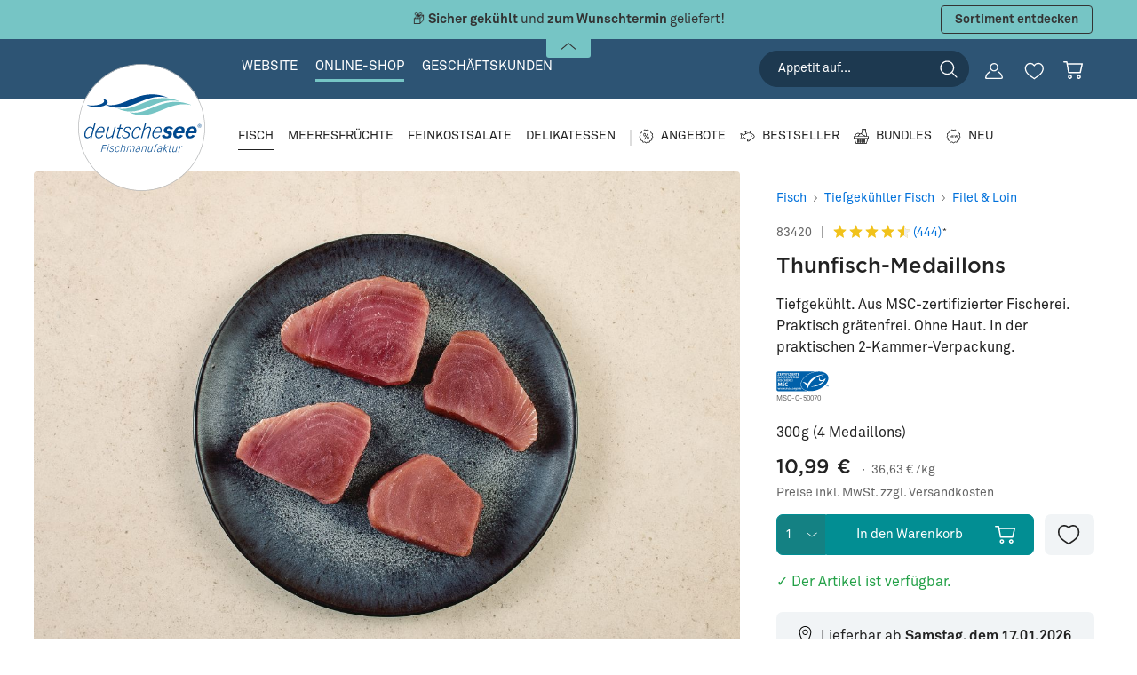

--- FILE ---
content_type: text/html; charset=utf-8
request_url: https://www.google.com/recaptcha/api2/anchor?ar=1&k=6Lfb0dceAAAAACXC9ehPqFcllMNl403ZUu7u4IkW&co=aHR0cHM6Ly93d3cuZGV1dHNjaGVzZWUuZGU6NDQz&hl=en&v=PoyoqOPhxBO7pBk68S4YbpHZ&size=invisible&anchor-ms=20000&execute-ms=30000&cb=ek96tg8hc7m9
body_size: 48441
content:
<!DOCTYPE HTML><html dir="ltr" lang="en"><head><meta http-equiv="Content-Type" content="text/html; charset=UTF-8">
<meta http-equiv="X-UA-Compatible" content="IE=edge">
<title>reCAPTCHA</title>
<style type="text/css">
/* cyrillic-ext */
@font-face {
  font-family: 'Roboto';
  font-style: normal;
  font-weight: 400;
  font-stretch: 100%;
  src: url(//fonts.gstatic.com/s/roboto/v48/KFO7CnqEu92Fr1ME7kSn66aGLdTylUAMa3GUBHMdazTgWw.woff2) format('woff2');
  unicode-range: U+0460-052F, U+1C80-1C8A, U+20B4, U+2DE0-2DFF, U+A640-A69F, U+FE2E-FE2F;
}
/* cyrillic */
@font-face {
  font-family: 'Roboto';
  font-style: normal;
  font-weight: 400;
  font-stretch: 100%;
  src: url(//fonts.gstatic.com/s/roboto/v48/KFO7CnqEu92Fr1ME7kSn66aGLdTylUAMa3iUBHMdazTgWw.woff2) format('woff2');
  unicode-range: U+0301, U+0400-045F, U+0490-0491, U+04B0-04B1, U+2116;
}
/* greek-ext */
@font-face {
  font-family: 'Roboto';
  font-style: normal;
  font-weight: 400;
  font-stretch: 100%;
  src: url(//fonts.gstatic.com/s/roboto/v48/KFO7CnqEu92Fr1ME7kSn66aGLdTylUAMa3CUBHMdazTgWw.woff2) format('woff2');
  unicode-range: U+1F00-1FFF;
}
/* greek */
@font-face {
  font-family: 'Roboto';
  font-style: normal;
  font-weight: 400;
  font-stretch: 100%;
  src: url(//fonts.gstatic.com/s/roboto/v48/KFO7CnqEu92Fr1ME7kSn66aGLdTylUAMa3-UBHMdazTgWw.woff2) format('woff2');
  unicode-range: U+0370-0377, U+037A-037F, U+0384-038A, U+038C, U+038E-03A1, U+03A3-03FF;
}
/* math */
@font-face {
  font-family: 'Roboto';
  font-style: normal;
  font-weight: 400;
  font-stretch: 100%;
  src: url(//fonts.gstatic.com/s/roboto/v48/KFO7CnqEu92Fr1ME7kSn66aGLdTylUAMawCUBHMdazTgWw.woff2) format('woff2');
  unicode-range: U+0302-0303, U+0305, U+0307-0308, U+0310, U+0312, U+0315, U+031A, U+0326-0327, U+032C, U+032F-0330, U+0332-0333, U+0338, U+033A, U+0346, U+034D, U+0391-03A1, U+03A3-03A9, U+03B1-03C9, U+03D1, U+03D5-03D6, U+03F0-03F1, U+03F4-03F5, U+2016-2017, U+2034-2038, U+203C, U+2040, U+2043, U+2047, U+2050, U+2057, U+205F, U+2070-2071, U+2074-208E, U+2090-209C, U+20D0-20DC, U+20E1, U+20E5-20EF, U+2100-2112, U+2114-2115, U+2117-2121, U+2123-214F, U+2190, U+2192, U+2194-21AE, U+21B0-21E5, U+21F1-21F2, U+21F4-2211, U+2213-2214, U+2216-22FF, U+2308-230B, U+2310, U+2319, U+231C-2321, U+2336-237A, U+237C, U+2395, U+239B-23B7, U+23D0, U+23DC-23E1, U+2474-2475, U+25AF, U+25B3, U+25B7, U+25BD, U+25C1, U+25CA, U+25CC, U+25FB, U+266D-266F, U+27C0-27FF, U+2900-2AFF, U+2B0E-2B11, U+2B30-2B4C, U+2BFE, U+3030, U+FF5B, U+FF5D, U+1D400-1D7FF, U+1EE00-1EEFF;
}
/* symbols */
@font-face {
  font-family: 'Roboto';
  font-style: normal;
  font-weight: 400;
  font-stretch: 100%;
  src: url(//fonts.gstatic.com/s/roboto/v48/KFO7CnqEu92Fr1ME7kSn66aGLdTylUAMaxKUBHMdazTgWw.woff2) format('woff2');
  unicode-range: U+0001-000C, U+000E-001F, U+007F-009F, U+20DD-20E0, U+20E2-20E4, U+2150-218F, U+2190, U+2192, U+2194-2199, U+21AF, U+21E6-21F0, U+21F3, U+2218-2219, U+2299, U+22C4-22C6, U+2300-243F, U+2440-244A, U+2460-24FF, U+25A0-27BF, U+2800-28FF, U+2921-2922, U+2981, U+29BF, U+29EB, U+2B00-2BFF, U+4DC0-4DFF, U+FFF9-FFFB, U+10140-1018E, U+10190-1019C, U+101A0, U+101D0-101FD, U+102E0-102FB, U+10E60-10E7E, U+1D2C0-1D2D3, U+1D2E0-1D37F, U+1F000-1F0FF, U+1F100-1F1AD, U+1F1E6-1F1FF, U+1F30D-1F30F, U+1F315, U+1F31C, U+1F31E, U+1F320-1F32C, U+1F336, U+1F378, U+1F37D, U+1F382, U+1F393-1F39F, U+1F3A7-1F3A8, U+1F3AC-1F3AF, U+1F3C2, U+1F3C4-1F3C6, U+1F3CA-1F3CE, U+1F3D4-1F3E0, U+1F3ED, U+1F3F1-1F3F3, U+1F3F5-1F3F7, U+1F408, U+1F415, U+1F41F, U+1F426, U+1F43F, U+1F441-1F442, U+1F444, U+1F446-1F449, U+1F44C-1F44E, U+1F453, U+1F46A, U+1F47D, U+1F4A3, U+1F4B0, U+1F4B3, U+1F4B9, U+1F4BB, U+1F4BF, U+1F4C8-1F4CB, U+1F4D6, U+1F4DA, U+1F4DF, U+1F4E3-1F4E6, U+1F4EA-1F4ED, U+1F4F7, U+1F4F9-1F4FB, U+1F4FD-1F4FE, U+1F503, U+1F507-1F50B, U+1F50D, U+1F512-1F513, U+1F53E-1F54A, U+1F54F-1F5FA, U+1F610, U+1F650-1F67F, U+1F687, U+1F68D, U+1F691, U+1F694, U+1F698, U+1F6AD, U+1F6B2, U+1F6B9-1F6BA, U+1F6BC, U+1F6C6-1F6CF, U+1F6D3-1F6D7, U+1F6E0-1F6EA, U+1F6F0-1F6F3, U+1F6F7-1F6FC, U+1F700-1F7FF, U+1F800-1F80B, U+1F810-1F847, U+1F850-1F859, U+1F860-1F887, U+1F890-1F8AD, U+1F8B0-1F8BB, U+1F8C0-1F8C1, U+1F900-1F90B, U+1F93B, U+1F946, U+1F984, U+1F996, U+1F9E9, U+1FA00-1FA6F, U+1FA70-1FA7C, U+1FA80-1FA89, U+1FA8F-1FAC6, U+1FACE-1FADC, U+1FADF-1FAE9, U+1FAF0-1FAF8, U+1FB00-1FBFF;
}
/* vietnamese */
@font-face {
  font-family: 'Roboto';
  font-style: normal;
  font-weight: 400;
  font-stretch: 100%;
  src: url(//fonts.gstatic.com/s/roboto/v48/KFO7CnqEu92Fr1ME7kSn66aGLdTylUAMa3OUBHMdazTgWw.woff2) format('woff2');
  unicode-range: U+0102-0103, U+0110-0111, U+0128-0129, U+0168-0169, U+01A0-01A1, U+01AF-01B0, U+0300-0301, U+0303-0304, U+0308-0309, U+0323, U+0329, U+1EA0-1EF9, U+20AB;
}
/* latin-ext */
@font-face {
  font-family: 'Roboto';
  font-style: normal;
  font-weight: 400;
  font-stretch: 100%;
  src: url(//fonts.gstatic.com/s/roboto/v48/KFO7CnqEu92Fr1ME7kSn66aGLdTylUAMa3KUBHMdazTgWw.woff2) format('woff2');
  unicode-range: U+0100-02BA, U+02BD-02C5, U+02C7-02CC, U+02CE-02D7, U+02DD-02FF, U+0304, U+0308, U+0329, U+1D00-1DBF, U+1E00-1E9F, U+1EF2-1EFF, U+2020, U+20A0-20AB, U+20AD-20C0, U+2113, U+2C60-2C7F, U+A720-A7FF;
}
/* latin */
@font-face {
  font-family: 'Roboto';
  font-style: normal;
  font-weight: 400;
  font-stretch: 100%;
  src: url(//fonts.gstatic.com/s/roboto/v48/KFO7CnqEu92Fr1ME7kSn66aGLdTylUAMa3yUBHMdazQ.woff2) format('woff2');
  unicode-range: U+0000-00FF, U+0131, U+0152-0153, U+02BB-02BC, U+02C6, U+02DA, U+02DC, U+0304, U+0308, U+0329, U+2000-206F, U+20AC, U+2122, U+2191, U+2193, U+2212, U+2215, U+FEFF, U+FFFD;
}
/* cyrillic-ext */
@font-face {
  font-family: 'Roboto';
  font-style: normal;
  font-weight: 500;
  font-stretch: 100%;
  src: url(//fonts.gstatic.com/s/roboto/v48/KFO7CnqEu92Fr1ME7kSn66aGLdTylUAMa3GUBHMdazTgWw.woff2) format('woff2');
  unicode-range: U+0460-052F, U+1C80-1C8A, U+20B4, U+2DE0-2DFF, U+A640-A69F, U+FE2E-FE2F;
}
/* cyrillic */
@font-face {
  font-family: 'Roboto';
  font-style: normal;
  font-weight: 500;
  font-stretch: 100%;
  src: url(//fonts.gstatic.com/s/roboto/v48/KFO7CnqEu92Fr1ME7kSn66aGLdTylUAMa3iUBHMdazTgWw.woff2) format('woff2');
  unicode-range: U+0301, U+0400-045F, U+0490-0491, U+04B0-04B1, U+2116;
}
/* greek-ext */
@font-face {
  font-family: 'Roboto';
  font-style: normal;
  font-weight: 500;
  font-stretch: 100%;
  src: url(//fonts.gstatic.com/s/roboto/v48/KFO7CnqEu92Fr1ME7kSn66aGLdTylUAMa3CUBHMdazTgWw.woff2) format('woff2');
  unicode-range: U+1F00-1FFF;
}
/* greek */
@font-face {
  font-family: 'Roboto';
  font-style: normal;
  font-weight: 500;
  font-stretch: 100%;
  src: url(//fonts.gstatic.com/s/roboto/v48/KFO7CnqEu92Fr1ME7kSn66aGLdTylUAMa3-UBHMdazTgWw.woff2) format('woff2');
  unicode-range: U+0370-0377, U+037A-037F, U+0384-038A, U+038C, U+038E-03A1, U+03A3-03FF;
}
/* math */
@font-face {
  font-family: 'Roboto';
  font-style: normal;
  font-weight: 500;
  font-stretch: 100%;
  src: url(//fonts.gstatic.com/s/roboto/v48/KFO7CnqEu92Fr1ME7kSn66aGLdTylUAMawCUBHMdazTgWw.woff2) format('woff2');
  unicode-range: U+0302-0303, U+0305, U+0307-0308, U+0310, U+0312, U+0315, U+031A, U+0326-0327, U+032C, U+032F-0330, U+0332-0333, U+0338, U+033A, U+0346, U+034D, U+0391-03A1, U+03A3-03A9, U+03B1-03C9, U+03D1, U+03D5-03D6, U+03F0-03F1, U+03F4-03F5, U+2016-2017, U+2034-2038, U+203C, U+2040, U+2043, U+2047, U+2050, U+2057, U+205F, U+2070-2071, U+2074-208E, U+2090-209C, U+20D0-20DC, U+20E1, U+20E5-20EF, U+2100-2112, U+2114-2115, U+2117-2121, U+2123-214F, U+2190, U+2192, U+2194-21AE, U+21B0-21E5, U+21F1-21F2, U+21F4-2211, U+2213-2214, U+2216-22FF, U+2308-230B, U+2310, U+2319, U+231C-2321, U+2336-237A, U+237C, U+2395, U+239B-23B7, U+23D0, U+23DC-23E1, U+2474-2475, U+25AF, U+25B3, U+25B7, U+25BD, U+25C1, U+25CA, U+25CC, U+25FB, U+266D-266F, U+27C0-27FF, U+2900-2AFF, U+2B0E-2B11, U+2B30-2B4C, U+2BFE, U+3030, U+FF5B, U+FF5D, U+1D400-1D7FF, U+1EE00-1EEFF;
}
/* symbols */
@font-face {
  font-family: 'Roboto';
  font-style: normal;
  font-weight: 500;
  font-stretch: 100%;
  src: url(//fonts.gstatic.com/s/roboto/v48/KFO7CnqEu92Fr1ME7kSn66aGLdTylUAMaxKUBHMdazTgWw.woff2) format('woff2');
  unicode-range: U+0001-000C, U+000E-001F, U+007F-009F, U+20DD-20E0, U+20E2-20E4, U+2150-218F, U+2190, U+2192, U+2194-2199, U+21AF, U+21E6-21F0, U+21F3, U+2218-2219, U+2299, U+22C4-22C6, U+2300-243F, U+2440-244A, U+2460-24FF, U+25A0-27BF, U+2800-28FF, U+2921-2922, U+2981, U+29BF, U+29EB, U+2B00-2BFF, U+4DC0-4DFF, U+FFF9-FFFB, U+10140-1018E, U+10190-1019C, U+101A0, U+101D0-101FD, U+102E0-102FB, U+10E60-10E7E, U+1D2C0-1D2D3, U+1D2E0-1D37F, U+1F000-1F0FF, U+1F100-1F1AD, U+1F1E6-1F1FF, U+1F30D-1F30F, U+1F315, U+1F31C, U+1F31E, U+1F320-1F32C, U+1F336, U+1F378, U+1F37D, U+1F382, U+1F393-1F39F, U+1F3A7-1F3A8, U+1F3AC-1F3AF, U+1F3C2, U+1F3C4-1F3C6, U+1F3CA-1F3CE, U+1F3D4-1F3E0, U+1F3ED, U+1F3F1-1F3F3, U+1F3F5-1F3F7, U+1F408, U+1F415, U+1F41F, U+1F426, U+1F43F, U+1F441-1F442, U+1F444, U+1F446-1F449, U+1F44C-1F44E, U+1F453, U+1F46A, U+1F47D, U+1F4A3, U+1F4B0, U+1F4B3, U+1F4B9, U+1F4BB, U+1F4BF, U+1F4C8-1F4CB, U+1F4D6, U+1F4DA, U+1F4DF, U+1F4E3-1F4E6, U+1F4EA-1F4ED, U+1F4F7, U+1F4F9-1F4FB, U+1F4FD-1F4FE, U+1F503, U+1F507-1F50B, U+1F50D, U+1F512-1F513, U+1F53E-1F54A, U+1F54F-1F5FA, U+1F610, U+1F650-1F67F, U+1F687, U+1F68D, U+1F691, U+1F694, U+1F698, U+1F6AD, U+1F6B2, U+1F6B9-1F6BA, U+1F6BC, U+1F6C6-1F6CF, U+1F6D3-1F6D7, U+1F6E0-1F6EA, U+1F6F0-1F6F3, U+1F6F7-1F6FC, U+1F700-1F7FF, U+1F800-1F80B, U+1F810-1F847, U+1F850-1F859, U+1F860-1F887, U+1F890-1F8AD, U+1F8B0-1F8BB, U+1F8C0-1F8C1, U+1F900-1F90B, U+1F93B, U+1F946, U+1F984, U+1F996, U+1F9E9, U+1FA00-1FA6F, U+1FA70-1FA7C, U+1FA80-1FA89, U+1FA8F-1FAC6, U+1FACE-1FADC, U+1FADF-1FAE9, U+1FAF0-1FAF8, U+1FB00-1FBFF;
}
/* vietnamese */
@font-face {
  font-family: 'Roboto';
  font-style: normal;
  font-weight: 500;
  font-stretch: 100%;
  src: url(//fonts.gstatic.com/s/roboto/v48/KFO7CnqEu92Fr1ME7kSn66aGLdTylUAMa3OUBHMdazTgWw.woff2) format('woff2');
  unicode-range: U+0102-0103, U+0110-0111, U+0128-0129, U+0168-0169, U+01A0-01A1, U+01AF-01B0, U+0300-0301, U+0303-0304, U+0308-0309, U+0323, U+0329, U+1EA0-1EF9, U+20AB;
}
/* latin-ext */
@font-face {
  font-family: 'Roboto';
  font-style: normal;
  font-weight: 500;
  font-stretch: 100%;
  src: url(//fonts.gstatic.com/s/roboto/v48/KFO7CnqEu92Fr1ME7kSn66aGLdTylUAMa3KUBHMdazTgWw.woff2) format('woff2');
  unicode-range: U+0100-02BA, U+02BD-02C5, U+02C7-02CC, U+02CE-02D7, U+02DD-02FF, U+0304, U+0308, U+0329, U+1D00-1DBF, U+1E00-1E9F, U+1EF2-1EFF, U+2020, U+20A0-20AB, U+20AD-20C0, U+2113, U+2C60-2C7F, U+A720-A7FF;
}
/* latin */
@font-face {
  font-family: 'Roboto';
  font-style: normal;
  font-weight: 500;
  font-stretch: 100%;
  src: url(//fonts.gstatic.com/s/roboto/v48/KFO7CnqEu92Fr1ME7kSn66aGLdTylUAMa3yUBHMdazQ.woff2) format('woff2');
  unicode-range: U+0000-00FF, U+0131, U+0152-0153, U+02BB-02BC, U+02C6, U+02DA, U+02DC, U+0304, U+0308, U+0329, U+2000-206F, U+20AC, U+2122, U+2191, U+2193, U+2212, U+2215, U+FEFF, U+FFFD;
}
/* cyrillic-ext */
@font-face {
  font-family: 'Roboto';
  font-style: normal;
  font-weight: 900;
  font-stretch: 100%;
  src: url(//fonts.gstatic.com/s/roboto/v48/KFO7CnqEu92Fr1ME7kSn66aGLdTylUAMa3GUBHMdazTgWw.woff2) format('woff2');
  unicode-range: U+0460-052F, U+1C80-1C8A, U+20B4, U+2DE0-2DFF, U+A640-A69F, U+FE2E-FE2F;
}
/* cyrillic */
@font-face {
  font-family: 'Roboto';
  font-style: normal;
  font-weight: 900;
  font-stretch: 100%;
  src: url(//fonts.gstatic.com/s/roboto/v48/KFO7CnqEu92Fr1ME7kSn66aGLdTylUAMa3iUBHMdazTgWw.woff2) format('woff2');
  unicode-range: U+0301, U+0400-045F, U+0490-0491, U+04B0-04B1, U+2116;
}
/* greek-ext */
@font-face {
  font-family: 'Roboto';
  font-style: normal;
  font-weight: 900;
  font-stretch: 100%;
  src: url(//fonts.gstatic.com/s/roboto/v48/KFO7CnqEu92Fr1ME7kSn66aGLdTylUAMa3CUBHMdazTgWw.woff2) format('woff2');
  unicode-range: U+1F00-1FFF;
}
/* greek */
@font-face {
  font-family: 'Roboto';
  font-style: normal;
  font-weight: 900;
  font-stretch: 100%;
  src: url(//fonts.gstatic.com/s/roboto/v48/KFO7CnqEu92Fr1ME7kSn66aGLdTylUAMa3-UBHMdazTgWw.woff2) format('woff2');
  unicode-range: U+0370-0377, U+037A-037F, U+0384-038A, U+038C, U+038E-03A1, U+03A3-03FF;
}
/* math */
@font-face {
  font-family: 'Roboto';
  font-style: normal;
  font-weight: 900;
  font-stretch: 100%;
  src: url(//fonts.gstatic.com/s/roboto/v48/KFO7CnqEu92Fr1ME7kSn66aGLdTylUAMawCUBHMdazTgWw.woff2) format('woff2');
  unicode-range: U+0302-0303, U+0305, U+0307-0308, U+0310, U+0312, U+0315, U+031A, U+0326-0327, U+032C, U+032F-0330, U+0332-0333, U+0338, U+033A, U+0346, U+034D, U+0391-03A1, U+03A3-03A9, U+03B1-03C9, U+03D1, U+03D5-03D6, U+03F0-03F1, U+03F4-03F5, U+2016-2017, U+2034-2038, U+203C, U+2040, U+2043, U+2047, U+2050, U+2057, U+205F, U+2070-2071, U+2074-208E, U+2090-209C, U+20D0-20DC, U+20E1, U+20E5-20EF, U+2100-2112, U+2114-2115, U+2117-2121, U+2123-214F, U+2190, U+2192, U+2194-21AE, U+21B0-21E5, U+21F1-21F2, U+21F4-2211, U+2213-2214, U+2216-22FF, U+2308-230B, U+2310, U+2319, U+231C-2321, U+2336-237A, U+237C, U+2395, U+239B-23B7, U+23D0, U+23DC-23E1, U+2474-2475, U+25AF, U+25B3, U+25B7, U+25BD, U+25C1, U+25CA, U+25CC, U+25FB, U+266D-266F, U+27C0-27FF, U+2900-2AFF, U+2B0E-2B11, U+2B30-2B4C, U+2BFE, U+3030, U+FF5B, U+FF5D, U+1D400-1D7FF, U+1EE00-1EEFF;
}
/* symbols */
@font-face {
  font-family: 'Roboto';
  font-style: normal;
  font-weight: 900;
  font-stretch: 100%;
  src: url(//fonts.gstatic.com/s/roboto/v48/KFO7CnqEu92Fr1ME7kSn66aGLdTylUAMaxKUBHMdazTgWw.woff2) format('woff2');
  unicode-range: U+0001-000C, U+000E-001F, U+007F-009F, U+20DD-20E0, U+20E2-20E4, U+2150-218F, U+2190, U+2192, U+2194-2199, U+21AF, U+21E6-21F0, U+21F3, U+2218-2219, U+2299, U+22C4-22C6, U+2300-243F, U+2440-244A, U+2460-24FF, U+25A0-27BF, U+2800-28FF, U+2921-2922, U+2981, U+29BF, U+29EB, U+2B00-2BFF, U+4DC0-4DFF, U+FFF9-FFFB, U+10140-1018E, U+10190-1019C, U+101A0, U+101D0-101FD, U+102E0-102FB, U+10E60-10E7E, U+1D2C0-1D2D3, U+1D2E0-1D37F, U+1F000-1F0FF, U+1F100-1F1AD, U+1F1E6-1F1FF, U+1F30D-1F30F, U+1F315, U+1F31C, U+1F31E, U+1F320-1F32C, U+1F336, U+1F378, U+1F37D, U+1F382, U+1F393-1F39F, U+1F3A7-1F3A8, U+1F3AC-1F3AF, U+1F3C2, U+1F3C4-1F3C6, U+1F3CA-1F3CE, U+1F3D4-1F3E0, U+1F3ED, U+1F3F1-1F3F3, U+1F3F5-1F3F7, U+1F408, U+1F415, U+1F41F, U+1F426, U+1F43F, U+1F441-1F442, U+1F444, U+1F446-1F449, U+1F44C-1F44E, U+1F453, U+1F46A, U+1F47D, U+1F4A3, U+1F4B0, U+1F4B3, U+1F4B9, U+1F4BB, U+1F4BF, U+1F4C8-1F4CB, U+1F4D6, U+1F4DA, U+1F4DF, U+1F4E3-1F4E6, U+1F4EA-1F4ED, U+1F4F7, U+1F4F9-1F4FB, U+1F4FD-1F4FE, U+1F503, U+1F507-1F50B, U+1F50D, U+1F512-1F513, U+1F53E-1F54A, U+1F54F-1F5FA, U+1F610, U+1F650-1F67F, U+1F687, U+1F68D, U+1F691, U+1F694, U+1F698, U+1F6AD, U+1F6B2, U+1F6B9-1F6BA, U+1F6BC, U+1F6C6-1F6CF, U+1F6D3-1F6D7, U+1F6E0-1F6EA, U+1F6F0-1F6F3, U+1F6F7-1F6FC, U+1F700-1F7FF, U+1F800-1F80B, U+1F810-1F847, U+1F850-1F859, U+1F860-1F887, U+1F890-1F8AD, U+1F8B0-1F8BB, U+1F8C0-1F8C1, U+1F900-1F90B, U+1F93B, U+1F946, U+1F984, U+1F996, U+1F9E9, U+1FA00-1FA6F, U+1FA70-1FA7C, U+1FA80-1FA89, U+1FA8F-1FAC6, U+1FACE-1FADC, U+1FADF-1FAE9, U+1FAF0-1FAF8, U+1FB00-1FBFF;
}
/* vietnamese */
@font-face {
  font-family: 'Roboto';
  font-style: normal;
  font-weight: 900;
  font-stretch: 100%;
  src: url(//fonts.gstatic.com/s/roboto/v48/KFO7CnqEu92Fr1ME7kSn66aGLdTylUAMa3OUBHMdazTgWw.woff2) format('woff2');
  unicode-range: U+0102-0103, U+0110-0111, U+0128-0129, U+0168-0169, U+01A0-01A1, U+01AF-01B0, U+0300-0301, U+0303-0304, U+0308-0309, U+0323, U+0329, U+1EA0-1EF9, U+20AB;
}
/* latin-ext */
@font-face {
  font-family: 'Roboto';
  font-style: normal;
  font-weight: 900;
  font-stretch: 100%;
  src: url(//fonts.gstatic.com/s/roboto/v48/KFO7CnqEu92Fr1ME7kSn66aGLdTylUAMa3KUBHMdazTgWw.woff2) format('woff2');
  unicode-range: U+0100-02BA, U+02BD-02C5, U+02C7-02CC, U+02CE-02D7, U+02DD-02FF, U+0304, U+0308, U+0329, U+1D00-1DBF, U+1E00-1E9F, U+1EF2-1EFF, U+2020, U+20A0-20AB, U+20AD-20C0, U+2113, U+2C60-2C7F, U+A720-A7FF;
}
/* latin */
@font-face {
  font-family: 'Roboto';
  font-style: normal;
  font-weight: 900;
  font-stretch: 100%;
  src: url(//fonts.gstatic.com/s/roboto/v48/KFO7CnqEu92Fr1ME7kSn66aGLdTylUAMa3yUBHMdazQ.woff2) format('woff2');
  unicode-range: U+0000-00FF, U+0131, U+0152-0153, U+02BB-02BC, U+02C6, U+02DA, U+02DC, U+0304, U+0308, U+0329, U+2000-206F, U+20AC, U+2122, U+2191, U+2193, U+2212, U+2215, U+FEFF, U+FFFD;
}

</style>
<link rel="stylesheet" type="text/css" href="https://www.gstatic.com/recaptcha/releases/PoyoqOPhxBO7pBk68S4YbpHZ/styles__ltr.css">
<script nonce="Xbf_VlSnaK3ON_2IeXf0Sw" type="text/javascript">window['__recaptcha_api'] = 'https://www.google.com/recaptcha/api2/';</script>
<script type="text/javascript" src="https://www.gstatic.com/recaptcha/releases/PoyoqOPhxBO7pBk68S4YbpHZ/recaptcha__en.js" nonce="Xbf_VlSnaK3ON_2IeXf0Sw">
      
    </script></head>
<body><div id="rc-anchor-alert" class="rc-anchor-alert"></div>
<input type="hidden" id="recaptcha-token" value="[base64]">
<script type="text/javascript" nonce="Xbf_VlSnaK3ON_2IeXf0Sw">
      recaptcha.anchor.Main.init("[\x22ainput\x22,[\x22bgdata\x22,\x22\x22,\[base64]/[base64]/[base64]/[base64]/cjw8ejpyPj4+eil9Y2F0Y2gobCl7dGhyb3cgbDt9fSxIPWZ1bmN0aW9uKHcsdCx6KXtpZih3PT0xOTR8fHc9PTIwOCl0LnZbd10/dC52W3ddLmNvbmNhdCh6KTp0LnZbd109b2Yoeix0KTtlbHNle2lmKHQuYkImJnchPTMxNylyZXR1cm47dz09NjZ8fHc9PTEyMnx8dz09NDcwfHx3PT00NHx8dz09NDE2fHx3PT0zOTd8fHc9PTQyMXx8dz09Njh8fHc9PTcwfHx3PT0xODQ/[base64]/[base64]/[base64]/bmV3IGRbVl0oSlswXSk6cD09Mj9uZXcgZFtWXShKWzBdLEpbMV0pOnA9PTM/bmV3IGRbVl0oSlswXSxKWzFdLEpbMl0pOnA9PTQ/[base64]/[base64]/[base64]/[base64]\x22,\[base64]\\u003d\x22,\x22wphhHQFjWUNGTm1xMHDCoU/Cg8KdIi3DgDDDkQTCoznDqA/DjTbCiyrDk8OUIMKFF2zDpMOaTUE3ABRgeiPClWsbVwNqecKcw5nDmcOPeMOAUsOeLsKHXBwXcUB7w5TCl8OOLlxqw7bDrUXCrsOcw7fDqE7CjVIFw5x/[base64]/[base64]/DrEgfP8Ocw5NqRMKGJRbCkH7DmgdBw4t2MR3Dt8K/wqw6wpvDoV3DmkJLKQ1ANMOzVQ4Ew7ZrF8Oyw5dswpB9SBsdw7gQw4rDvcO8LcOVw5rCuDXDhmAyWlHDncK+NDtjw6/CrTfCssK1woQBQzHDmMO8A3PCr8O1El4/fcK/[base64]/w5x2LzNuwp1IMwDCvUNZVcOHXx0KbsKxw67CrBpFXsKjSsKJaMOONjfDilXDh8OUwqTCh8KqwqHDscO/V8KPwpATUMKpw5IzwqfChxgFwpRmw43DoTLDohYvB8OEMMOaTylUwo0aaMKlOMO5eSJlFn7DkhPDlkTCuBHDo8OsTcOWwo3DqjVGwpMtYsKiEQfCnsO0w4RQaFVxw7Igw6xcYMOTwosIIkzDhyQ2wqJVwrQ0aHEpw6nDgcOMR3/[base64]/acKpOMOgw5HCo8O1OcOQbC7Dgn45w6NXwq3Cu8Oif8O/Q8OBNMOeTHkaeVDCvyLDn8OGHwpZwrQKw4HDhlNmOj/[base64]/[base64]/wqhpbMKPw4ZgHiXDhmvDvXLDrkRxwo5Tw5INZMKCw7Y8woFZATtWw4fCuR/DuncJw6B5Rj/Cs8KBTAcjwosAfsO4a8OqwqzDmcKdXUNKwqYzwogOMsOqwpIYN8K5w6hxZMKjwoJvX8Okwro6G8KmAcOxFMKHPsO3T8OAFAPCg8Ojw49lwrHDnj3Col7CtMKJwqcsUXwEBl/[base64]/DisKpw4HDnVzDtcOeOsKTwqfCiTJEA3ccSlTCgcK7w5s2w5lww7diKsK6I8K0w5TDlwjClg4qw7JINzvDgMKKwqdoLUd7AcK0wpAaW8OpVFNNw5AHwo9dJyLDgMOhw53CscO4GTxGwrrDrcOdwo/CpSrDs3HDvVvCscOVw5Jwwr4hw7PDkRvCjgovwpoFQx7DnsKUPT7DtMO2KQHCicKXcsKaTU/CrcKMw5DDnl8xEMKjw6rChAAywoZIwqjDlyoCw4UuFgJIbsO7wrFkw5Akw5seIXJPw6kdwopibT4SIsOlw7fDhkJqw5pMcTQXKF/CuMKxw5V4TsOxCsKsA8OxJsKywq/CrigPwonCmMKZGsOCw65BKMOwURZ4D0tuwoJCwqBAJsOjdFPDqQdWd8ODwozCjMKvwrwhHQ/Dr8OQVwhvEcK6wrbCnsKqw4DDjMOkwpbDusOTw5HCmUopTcOswo8TUTMTw4TDrCjDpsOFw7nDs8OhYMOmwonCnsKWw5jCmyBkwqMnLMOKwoNfwr9Yw5fDssO6MUTCj1rDgzVYwodWS8OPworDgMKPc8O4w5XDisKfw75sNSrDicKewp7CtsOVQWrDp11owoLDiwUZw7/ChFvCk0B3XlhAfsOMGHs/WEDDjUjCs8OlwpDDlMKFEk/ChRLCphNjDBnCjMOxw6cEw5JewrFvw7R6dz3Cs3bDjcKDfMOSIsKWcD8hwrrCr3YTw5jCl3TCvcObTMOmZyXCicOcwrLDtcOWw5QJw5fCh8OMwqLCrnFhwq5TLHnDiMKLw6jDr8KZaSc/OmUyw6kiWMKhwqZuAsKCwpjDgcO+wpDDhsKUwp9jwrTDvMOYw4ZHwrBCwqzCphUQecO5YmlIwpbDusOUwp5iw4cfw5jDnjoSZcKCGMOAEV09EV8sIlUZcBHCozvDhQnDpcKowqY2w5vDvMOmQSg7Uj5BwrV1PsO/woPDgMO/wqRZW8KWw5AAeMOIwpoqcsOlGkTCocKrbRLCn8OZFmEIOcOEw6BqWg1lBG3CicO5QFQRPzzCkRMAw5zCtykPwq3Cmj7DsChHw57Ck8O7YijDh8OqdcKCw7BZT8ObwpN6w6NqwpvCisO5wos7aBPDr8OhCnIDwqjCug47BcOqTVjDiV9gaUzDlsKTSwDCpsOcw5x/[base64]/wrY/LMKxDGcpwpQpwrYePMKUw7jDo1AcYsOITBtXwrrDqsKZwoJEw41kw7kzw6rCtsK4ZcO1T8KgwqpNw7rCv17CpsKGT2l9UcK/I8K/UkhLW3zChMOXXMKgw68CN8KGwq5WwptcwqRSZMKNwofCpcO3wq4+BcKKYMOrShXDjcKrwrzDp8KDwrPCiHBFIsK1worDq3gRwp3CvMKSM8Ofw7bDhMOARWtvw7DCrj5LwoDCqcKsPllLTsObZmDDvMOSwrXDqRt8HMKwFV7Dm8KNdwsMQMO+QUdOw6/Co0AMw5l0OXLDlsKHwrvDvMOCw4XDncOIWsOsw6XCq8K5Z8OXw5rDjcKOwrnDpAMmAMOIwpbDj8OUw4QhTR4sRsOqw6nDhTdaw6xZw57DuFh4wqHDv1PCmMK/[base64]/[base64]/CusOzwqwRJ8Kdw6k3wozDlMO9K8K1MsO3w7UzDh/CpMOwwow4IBTCnWTCriAzw5rCh2AJwqTCvsODNcK/Dh0DwqbCucKtPG/Di8O6fETDjUrDqCHDqSAjX8ORBMKHHsOaw498w5IQwqDDo8OPwqHCpmvCgsOuwqU3wo3DhkTDn01PNDY4MRLCpMKowqAsBsOHwoZ7wrInwrweNcKbw7bCmMOPTARpZ8Osw5BYw47Cp3hdLMOBGWLCkcOVHcKAW8KBw7Bhw4BKXMOxG8KXTcOOw5zDhMKtwpTCmcO6Fh/CtMOCwqMdw4XDiW99wrUswrTDoEMfwpDCp29IwozDtcKVATEgBMKFw55tDX/DhnvDuMOawpMTwovCvnLDjMKNw5QiJCInwr1YwrvCv8KUAcKEw5XCssOhwqwiw5XDn8ORwpU7dMO+wrYHwpDCki0jTh8Yw7HCj1odw5zDkMKKAMOUw40ZLMOuL8OFwpYSw6HDiMOMworClgXDm1jCsBnCgyXDhsODCEXCrMO3w7F/OFrDrBHDnm3Clh/CkF8vw7TDpcKnLHJFwpYGw5DCksO9wq8HUMKQf8KawpkTwoUnBcKfw4fCicOkw71yeMOoZC3CtCzDr8KbWFPCiwNEA8ONw5sCw5bCt8KKNCvDuzAlO8OWJ8K6EQ0nw7A2QMONN8OMUsOuwqFvwqBuR8OZwpQmJRdRwpZ7VMKiw5xIw75ew6/Cq0dINcOLwp5dw4csw6fCjMOVwqTCmMO4T8K+QBcSw6F4b8OSwr3CrxbCqMKDwoXDo8KTUwLDjCTCncO1XcO7GAgCIXJKw5bDoMORwqAewos4wqtRw7Zjf0YEFTRcwo3CvzZJPsORw73CvcK8RHjDssKoDhUhw6Z/d8O1woHDjMOww6RUAGAxwolwesK/HjvDnsOAwrArw5HDscOWBcKiTMOcaMOXXsKQw73DpsKkwpHDgijCgMOSQcORwpt8OyzDpQDDlMKhw6LCs8KAwoHDlkDCr8KtwpIXYsKVWcK5a0Q6w7VFw7obbXkuA8OsXyPDsiDCosOubTXCsDfDs0oHF8O6wq/DmMKEw4hRw6kBw7QqX8OpSMKlScKiwpYPesKdwrssMR/CuMKiZMKJwrLCsMOCKcK/[base64]/CjmQLHcOvP0hPw7/[base64]/ZMO9w4LDhz5Cw6HCocOgZEFzw6PCkMO7bXHCjGwHw6N6bMKQWMKbw4zDlH/Dv8KrwrrCicKUwpBVdsOqwr7Cty82w6vDkcO/RTbDmTwxGD7CsGDDrsOOw5syMB7DpkPDqsOPwrgHwp/DjFDDpg4sw4zCrA/CocOsIgEtNnvDgDHDkcKlw6TCtcKvfC3CiSnDhMO7U8Ojw4bCmUFfw7AMEMKkRCVcUcOow7Egwo/[base64]/CnGoHbsOPBcOXw7LDjsO8KsKyw5whJ8OTwpUDwo1HwpXCksK9FsKdwpvDnsKtKMO8w5/DicOaw7LDmGvDiQVKw7JiK8KswofCsMK5fsKiw6nCusOjOzJkw6/CtsO9J8Kyc8KkwoElccOLIsKjw4ZGXMK4VAlewoTDlsOHIRlJIMKqwqfDkRBrdzzCssOUGMOHWX8WU2vDj8KwJxBBeUVrCsKkfG3DqcOKacK0K8OzwrDCgMOAXxrCjnNpw63DoMO3wq/Cl8KeTyPDj3LDqcKbwqQnZiDCisOQw67DnsKfXcKswoYDSy/[base64]/DvsORw5HCqQp/wqciLh3DqRTDqGnDmcOTezwyw7/DmcOhw6HDucKTworCgcOwXAHCo8KDwoDDmXsIw6fCsn7DlsOMVsKYwr7DkMKSUhnDimjDu8KSDcKOwqLCgnhWw4HCuMOew4lpD8KDF3fDqcKKTWAow4bCkBsbdMKRwpEFQsKSw74LwrUXw6pBwqsNR8KwwrjCo8KcwrPDusKLC0XCqkjCiU/CgzdjwqvCtQt0Y8OOw7VgfsKDRiV6ID4WIsOEwqTDvMO8w4LCjcKmcsOxNThiAsKoSigKwpXDs8OBwp/Cg8O4w7APw51CK8OXwpjDqALDrkUNw6cQw6l5wrnCpWsQC0ZJwrFVw7LChcKfahgEdcKlw5p+PTNpwr9SwoYrAWplwrTCnlvCtEAYd8OVcB/CssKmPFRxGH/DhcOswqnCkgwBcMOlw73CqCJYBFfDpy3DunEkw49qLcKbw4zChsKUGH8Pw43Ctz3Crzxgw4ELw5zDqTs2cDEkwpDCpsKANMK6BAjCt3fDm8O7woTDkEwYa8KUQy/[base64]/w6zCkMOjLh3Dtk/CisKzwo/CjSXDgGx/T8K6BX3CkG7DrMKJw7lbSMOba0QYGsKWw6XDh3fDssOCJcOaw4/DmcKZwoYrehDCtV7DnQIGw7x1woDDjsKYw4/CkMKcw7bDli1eQ8OleWsmTH3DpXYMwoLDoHPCjBTCnMOYwogyw5sMLsOGJ8KZZMKFwqpFbCnCjcO3w4dkG8Ole0HDqcKUwp7DrcOAbzzCgDk4QsKtw4TCs33CoS/CnwXCgsKTF8ORw5Z6LsOFegoGGsOQw7XCp8OdwqYxXXjDmsO3wqzCsmHDihbClFg4CsOTS8Ocwq3Cv8OtwoPCsg/[base64]/CqMOew4pVc8OeKcOlHBNhNWAqScK7w61Qw4F5wqIqw4w2w4lFw54sw6/DvsObBwlqwqJobyTCosKEP8Kiwq7CqMKgFcO6FDvDqGXCi8K2ZQrCgcKmwp/CmMOpfcO5WsO0MMK2ZBrCocODQkw9wqV4bsOMw4wtw5nDk8KLF0tTw7kXaMKdSMKFFQDDo2bDiMKFBcO2DcO6VMOREU9cw7QAwr0Nw5pfcsOzw7/ClVPDuMOKwoDCosK0w5PDiMKawq/DrcKkw5PDuxJzSUh1aMK8wroVYmrCrTbDuBLCuMKeE8O5w6Aie8KcC8KNS8KwdWlzGMO7DVJTaxvClTzDsTJ2c8Ojw4HDnsOLw4IYOUnDiHsawqDDhR3CgkVIwq7DhcKcGTrDm2/DsMOZKGPDvFrCn8OMKsO6a8Kxw5nDpsKxwpkVwrPCrsOZfg/Dqg7CoX/Di1VKw7fDhgotb3FNJcOSZsOzw7nDssKbEsOswro0CcKtwpTDsMKGw4PDnMKVwpTClCfDnwzCvnBJBn7DpzPCoiLCqsOVL8KOTREnDVPDh8ONHSLCtcOFw5XCisKmCCQJw6TClg7CtMO/w6hjw5VpKsKdZ8OnXsKkIQHDpG/ChMOtAhlpw4ZdwoVOw4PDhFoeZlUfNcO7wr5HSHLCmsK4B8OlH8KJw5Qcw53DqgPCrH/Cpx3DhsKjesKOX2pFGGpsXsKfFcOnGMOZO0w9w7TCrVfDjcOMWcKXwrXCkMO2wqhEYcK/wp/CnyDCtcKpwonCogsxwrtjw67ChsKRw6HCj0XDty88wqnCjcKuw4cIw4DDtm5MwpzCjC9MfMOhb8OLw7Mxwqpbw77CisKJBkMHwqoPwqnCrXrDvF7Dq0nCg3kiw59wQsKlWUfDrEADZ1JOXcKGwr7Crg0vw6/Cv8O6w47DrHxYN3UXw6XDoGTCm1wtJiBBBMK7wqAaUsOEw67DgAkqFcOIw7HCj8KBb8OdIcOrwodiR8OOGTAWQsOpwr/CpcObwrchw7kWQXzCnR/DvMKow4bDnsOmMBs/Im8vHBPDo0bCgi7DsVRbwo7CkGDCuCjCu8KXw5wSwp4PMWJFCMOQw6zDuk8Owo3DvD1wwrTCmmMCwoY7w71gwqoZwqzClcKcKMK/wpFLfklgw5XDmUXCqcK/[base64]/RXJPwqnDgznCq1XDtxtqKsOXZMOWKx3DssKgwqDCucKGOzzDgnMsCsKWN8KUwqIhw7TCgcOHb8KYw6bCn3DCnj/DjjI/asKWCDVzwpHDhiBqdsKlwqHCpUDCrgcKwqYpwpAHIhLCo2DDvRLDhS/[base64]/[base64]/Cr8KfHsKiwoPCkzrCs35FRcKxwqh7w55MazM5wo/DrsKoTcOmTcKJw5t/wpbDt0HDgcO9PRjDtV/CrMO+w4cyJSbDvBBnwp4NwrY5PErCscOxw7J5cXDDmsKMExvDjFNPwpzCpT/CqlXCvT4OwpvDkyPDiiB7KUZkw4PCkiDDhsKyeRA0NsOKG2jCkcOCw7PDthrCqMKEeUFyw4JJwpdVfDTCjjLDjsOXw4gew7DCljPDkBllwpPCmQUSGE1jwoIVwr/DvcObw64pw4JKWcO5XEQ1DiRlbkrClcKuw5sQwoxnw7PDmMO2PsKPfsKNHEPCgm/DtMOHeRkZOX1Uw5J4MEzDsMKOdsKfwqPDuVTCucKZwrfDpcKIwo7Dmw/CicKwVH7CnMKjwqrDhcKWw4/DisOQEDLCmV/DqsOIw7LCn8ONY8KNw5/[base64]/LCPCoVAoVMOWwp3CvcKMw5ZSJklQWUrCqMKCwrg+d8OVIn7DkcKPVUTCqsOXw79fRsKfP8KvfMKCJsKfwq0cw5PDvhpYwpZJwqvCgh1uwpnDrWI/wo/CsVxiNMKMwpMlw7/CiF7DgkEUwp/[base64]/DjXZew6TDkMKnwoc5w5paS3LCj8KdwqnDqcOCT8OkAMO7woYSw7QMU1nDl8OYwp7DlQsydSvCksOIXcK5wqZGwqDCoVdiHMOMD8KwTE/DhGISCG3Dil7Dr8Oxwrksb8O3cMO7w5t4M8KCJ8OFw4fCkXfCt8Ofw4EHRcK2YBkwfcOrw4XDvcOPw5PCnhl4w796wo7Cu0dYLh9/w5LChwPDlkwKeQsGOR9zwqXDlVxQUhR6RcO7w74uwqbDlsONU8ORw6JAZcKKTcKGcgBjwrPDsgzDscKBwrTCqV/[base64]/[base64]/CncKsw7gKRsOSw4XCjSXCqMOTw75Ww67DrcKMw6nCmcKPw43DgsKXw6FSw47Dl8OKb2gQZMKUwoDDgMOHw7kKBDsfw6FWXl7DuwTCv8OVw5rCh8O1T8Kpbl3DlGhywqt4w6J8wr/CnRrDssOUSQvDihzDjcKFwrfDnzjDgnPCpsOqwrhLNgjChHIzwq1fw650w4YcLcOTFl0Nw5TCqsK1w47Dog/CtwDCmEfChXPCuBlkB8OJH199KcKdwpPDsi47w7bCoiPDg8KyBcOrAmDDjsKZw4LCuxzDtgMtw7zCkF4EEm4QwoRsIsKuOsKpw4/DgXjCqUXDqMOOCcKYSA9qeEE4w63DocKIwrLChkNfXFDDlQQDA8OGbj12fxfClHPDiSQ8wp4+wo4MYcKywrZww4g/wq5sWMObSkkZQRbCmELCsmgDQXpkeFjDhMOpwoo1w7PDocO2w7lIwp/CusKrOiBCwoLCsVfDtkxXLMOcUsKZw4fCpsKSwozDrcOmT1/Cm8OOZW3Cux1iSjVowodpw5cxw4/CvcO5wrDDoMKSwqM5bArDhUlQw6fChMKtVwI1w4FLw7UAw4vCtsKDwrfDgMOSQ2kVwpQ6w7gfdzXCtsKDw6YAwo5dwpxVQyfDqMK0DikLCSnCr8K0HMO/wp3Dr8OVa8Kzw4cnI8Kmwr0TwrjDsMKPV3tYwqwKw550wpFEw7rCvMKwDsK9wqhaXBLDvkczw5QbXzYowop8w5TDhMOlwpjDj8Kmw4QnwoJBVn3Dt8KTwq/DlGDCg8OhQsKyw7rCh8KLWsKOMsOEdy/Ds8KTUXLDlcKBTcOEdEvDs8O7ZcOgw71OQ8Ktw6TCsFVfwqslRhdYwpnDsknDlMOdwr/[base64]/Cs8O6wqhOLcO9w5EnOMK6SMKMS8KGwqfDqQ5Fw7VaREAzFUAUTD/Du8KeKkLDgsOffcOlw5LCoBrDmsKZWz0HGcOMbzpKTcOnFBPDsxkhHcKlw5TDpMKpaAvCt1vDusKEwpnCg8KjIsK3w4zDvVzCj8Ktwr07woYIKVPDmXU9wq1bwo9rCHtawoPCucKqEcO1dFXDq0wtwo3DssOPw4PDgR1Iw6/Ci8K+XMKPUCVdaEfDonkTaMKlwqPDvBMWHW5FcTLCuEvDrh0nwro+P3PDuBrCu2x9FMK+w7/Cg0XDmsOdTVoEw6ZrU2xAwqLDv8O4w6M/wrsgw71bwqjDjkgKKVHDkXstVsOOPMK9wozCvWDDmRPDuAYxZsO1wqssCmDDicOkwoXDmiDCk8ODwpTDj0tIXRbDhDnCgcKiwpd2wpLCpFN+w6/Dv1cswpvDnUYwbsOHScKUfcOFwo4FwqrCo8OvDSXDgTHDtW3ComDDkx/DgkjCk1TCqcKFJ8ORZcKSFMOYeWHClHtPwqPCknAxBUIaHjvDrX/CjxvDscOMUwRLw6BRwoJcw5/[base64]/CrVfDk8OIwr/CrsONWcK/w7fDicKBw7pfB8KBLMOHw4MwwqB9w64EwrRYwqvDgsOtw4PDuVl7W8KTCMK8woduwpTCp8Kyw7AwQT9xw7LDokpdAgLCjk9dCcKgw49nwpTCilAuw7zDkm/[base64]/DkcKORUtjwofClsKXwqYdPXQ9w7vDi3rCvMKUwp8JYcKuXsKiwo/DqHjDnMOYwoQawr0gBcOWw6QTTsKLw7HCq8KgwqvCmlzDh8KQwqJzwrdXw4VzJ8Ozw7pXw6nCtiF5Ax3Dh8OQw4J/ORoAw73DhjHClMK9w7sow6fDtxvDsg8mbWbDhXDDlEF0NH7DsHHCiMK5wrXCqsKzw48yQsOcacOpw6PDuQbCqwjCnEjDpUDDhH7CjcOrw5tFwrVrwq5STSDDiMOswrLDvsKAw4PCgFTDu8Kxw4FKEy48wrUdw6U4WAjCrcOYw68zw594PErDncKlYsKdcncPwpV/[base64]/[base64]/MMOTK8KxVsKmwodjwo9OasOdBUhKwpjClsOcwrrDsi4LAUXCjzpXecKcUEXCunXDkXjCjMKcesOqw5HCrsKEVcO7KE/CqsO7w6dew4AJO8OgwpnCvSjDq8KgZA1dwqI0wp/[base64]/CsU/ChVAqNcOTUHXDlcKoLGHClMKYCsKzw4UmWBzCoSpiKyHDinQ3wpNowofCuW4Pw4sbAcKHcV4KM8Oiw6YqwopwehJQBsOXw40TYcKzYMKhQsO1IgHCusOtw4lQwqzDiMO5w43Dh8OYVgLDtMKuDsOQE8KZJV/DtyLDvsOAw5LCtcKxw6tbwqbDnMOzw5/CucOtfndyC8KXw5BNw63CoydiXkXDn1IvaMOvw53DkMO6w5AyV8KaFcKBZcKYw5/DujVQBMO0w7DDmAPDt8OMRgEOwq3DsBo2FsOjfUHDrsKYw4Q1wpd2wpfDghFhw4XDk8OMw7TDnkZswovDjsO9Ckgawp3DusK2cMKHw54MQxNJwpshw6PDpV8pw5TCnClBJw/DkxHDmgDDicKPW8OXwrsKKj7CpS7CrzHCmiDCukIew7cWwrhHw4HDk33DsjPCn8OCTUzCkE3Dl8K+DcKSGD4JHXzDmioowo/CscOnw4bCusO4w6fDrQPCjjHDlWDDpCnDhMKUccK0wq8Cw6xMdmdTwo7ChnJLw7wKJnV/wohBL8KXNRrCmwpXwqUBTMKEA8O8wpIew6fDv8OWeMKqL8OYXUg1w67Cl8KuRl1feMKdwq0+wr7DoCnDm17DtMKBwqg6expdIy9qwoN+w6R7w6Bzw5EPFkMwYk/CjwFgw5lFwpkww47CkcOYwrfDuS7CpsOjHhrDoB7Do8K/wrx4wqEiSRDClsKbIRNjXEN8LAPDhVpxw7rDjsOaGcOrWcKiWhAvw4d7woHDjMO6wox1OsOnwpVaWcOjw58Zw4gVABA3w4nCl8OawpTCuMKuUsOaw7s3wq3DisOewrdrwoI4wqXCsFVOZj7DtsOHAsOhw4Yee8OxX8OoeD/Dm8K3blMDw5jClMKxbMKwTHbDghLDssKaRcKgBcO9WcOtwrMbw7PDlhBVw7Agc8Okw7fDrcOJWyQXw4/CgsOoUsKRbEA6w4RVesOdwo5hAMKuEsOZwr8Jw7/Ck3wfKMKyOsK5FmjDicORBMOFw6DCsBYCMWt0X20AOyAdw4nDlCFCSMOIw6rDlMOIw5bDo8OXfcOHwrzDrsOrwoLDsA19K8O6aB3Dg8Osw6oUw5rDlsOHEsKiWzXDsw/DhWpIw4XCr8K2w7APG3AqG8O9Gg/DqsOwwrXCpSdLf8KTbHzDnXBgw4zClcKUYzTDk28fw6LCugbCvAh0JQvCqg8tXS82McKsw4XDjTXDssKQejk2woZ/wrLCgWc4D8KNZQrDmgE7w6XDrV8aWMKVwoLDm3l9bBvCm8KHWhEzfUPCmEpKwrt7w44tWGEYwr0vHMKfLsKnYiRBF3Vpw6TDhMKHcXnDuCAMYzrCg1o/WMKYN8OEw5dqbAdww6Aww6nCuxDCkMKpwoZ8ZkjDgsKibmHCmxAow4ZuGT5sVxlRwrLDnsOqw7jCgMKcw6/[base64]/CjVZDw67Du8Ovw6NIV8KbwqDDtsKEwqbCpEbCrSZ0TB7CvMO6RAkpwqd1wqxDw6/DhS1EJMK5cno5SWDCo8KjwpzDmUdqwosGA0csABV9w7VeDHYaw6hMw7o6ZxsFwpfCjcK7w7nCgsOdw5ZwNMK/[base64]/w5HDtcOfw6rDk8K+w5cvY8KWasORw6xzwqbDkWfCn8Kaw4HCgW3Di2NkPyfDqsKLw7YnwpfDnkrCpsOIf8KUCcKdw7bCscOOw6FgwobCoDLDq8Kuw4DCtTPCusKiHsK/HcOoc0vCrMKIasKhMElYwrFIw7TDnkjDs8OLw5RWwqAqW3NSw4vCtMOpw73DssOPwoLDnMKnw4ogwoptGcKITMOyw73CrcKawqXDlMKQwroSw7/DnC8KaXItBMOpw6Rqw7/Ck3XDtC7Do8OdwozDg03CvcOhwrlUw5nDuE3DmSAZw5BTB8KDU8KTY1XDhMKxwqAeC8KTVhsWVsKDwqxAw77Cu33DjcOIw50qc1AJwoMaSXVUw4xIZcObMm/[base64]/ClsK+N0fCgMKAfQLCu8KZeiPCjVvCg8OWUx3CnR7DhcKkw611JcOpasKPAcOzGV7DksOMS8OGNMOWR8K3wp/DoMKPfw9bw6vCk8OGCXPDrMOkNMK+BcOXwpB/wolPXcKTwonDicOyYMKxPxfCh2HCmsOzwq8CwpkHwopGwprCnQPDt3PChmTDtBbDicKLU8OUwqbCtsOuwpLDkMOGw5bDvVc7N8OEKWnCtCIMw5zClEF7w78mE23CtxnCulXCosKHUcOBDcOIfMOKbwZzOGopwp4sF8KBw4/CqmQzw4U4w6TDosK+XMOBw7BRw7nDsBPCuBhAD1vDghbCszc5wqo5w5ZeF2PChMO/[base64]/DuMKBbcOzcsOkTF7DuEtXw7BPX8OqwpTDi0x2wqQec8KeDinDt8Oyw6Vewq/CjGg5w6XCvVZ1w4HDrCUQwoYnw75nJ3TCv8OpIcOqw70CwobCncKZw5fCgEDDgsKzUsKhw6/Dp8K+RMK8worClmzDocOIKQHDkkgBe8KhwrjCpMO8HjBow4x4woUUR0IRSsOAwovDgcORw6/CugrDkcKGw41OC2vCusKnScOfwojCig5MwqjClcOUw5gbJsKww5luesKmZgLCjcOhfgLDhV7DiTXDqCTCl8Kcwo8kw67DoQlDTWB4w7vCn3zCtRomHhg8UcKRcMKuMlbCh8OxYTRRfmLDsG/DmsKuw4EnwpzCjsKjwrFbwqYVw6DCtF/DtsOddAPCiG7CtW0Yw7rDjcKcw4BOW8K7w6zDmV4mw5vCu8KJwp5Ww7jCq342H8OMXT/DkMKPOcONwqI4w4ooBXnDpcObHjPCsnh+wq8zVMOywqfDuxDCtMKuwphfw77DsBlqwqYpw67CpzTDjkXDvMKww6HCohLDqMKCwq/ClMOuwpgzw67DrDVvXxJIwr0XRMKhZ8KKF8Onwrw/[base64]/DriFsdC4JwpZwNsKRGG5AwoPCmXwkMhvCrcKqQ8OTwpFPw5rCrMOHU8ODw6TDncKaeA/Ds8KATsKuw7vCoG5JwoAEw5fDisKxTngiwqnDhSUgw7XDh2rCg0Irbk3CucKQw5LCjjRPw7TDgcKVNmVWw6rDsQoNw6/CjxE+wqLCn8KKTcOCw5JEw4pzA8KvGBDCtsKMbsOwQgLDsGdgI0dbA3DDvmZgQnbDi8OlL1okw4RvwrUFHXsiAMKvwp7Dt03CucOVfx7Cu8KoLSg0wq8Xw6NxFMKVfMOmwo4fwp/CvMOkw5kHw7sUwoosFwTDlXzDvMKnGEF6w77Dtm/Cp8K/wq45FsOjw7LDp1cLcsKRC3TCsMKCW8O6w5p5wqR7w7Avw5g6HcOMHTIXwq9aw5zCtMONelIyw5zCnVkZHsK3w63Ci8Oewq4rTmvCocK5UsO2GwzDhjbDnRnCucKBCz/DgADDs1LDu8KFwqrCsEIRFXM+agwoQsK/[base64]/Ds2EXwqNxwp/CsMKJTsKkMsKAMcORw7nCjcOewpckwrMLw7HCuHHCkwMncmJNw788woXCvhJ/WkIxTSBiwos2eXxbIcOYwozDnwXCnhw7ScOjw4Akw6gLwqLDr8Kxwp8ICGfDq8K7KVHCskY1wqp7woLCuMK8U8Kfw6lbwqTCghRFIcKgw57DjCXClwLDjcKsw5Rrwp1/Kk1swq3DssK0w5HCgzBUw7/DhMK7wqhoXmovwpbDjh/Cog1jw7zDiCzDrCx5w6jDpgfDiUcqw5nCvx3DtsOeDsOffcKWwqjDlBnClsONDMOLSDRhwp7DtWLCrcKCwrDDlMKtacOUwpPDjyNKG8K/w6zDocKPf8O8w5bCjcOpJsKgwrZKw7xWShgbU8KVPsKdwoR/woUWw4M9TzISe0DDp0PDosKrwrlsw5kdwp7DjkdzGnvClXgnEsOIN303asKgAsOXwrzCk8OQwqbDgl8AFcOLworCq8OFXyXCnzkSwqTDscO5GcKoHRMxw7rDoHwMVihawqtwwp1dO8OAMcOZAzbDlsOfXDrDu8OHJX7DsMOiLw5zMCYKRcKswpRWEnVQwrN/C1/Ctl4qCGNCDmQZfRDDkcO0wp/Ch8O1VsO3IFfCmCTCi8K8Q8OlwpjDrA4jcxoBw5vCmMOyRDHCgMKswqxFDMO0w7kMw5XCmhTCkMOxbw9NLggcQ8KZYXENw4nClhrDqXPCmTbCqsKtw7XDp3dVcy0ewrzDrhVwwocgw6klMMODbz7Du8KKX8OHwpVUTsO8w6nCiMKeWzHCtMKAwpxVw5/ClcO5UzV0CsK6wrjDt8K8wqgIMldnDDxjwrLCrcKowqjDpsKWS8O/KsKbw4TDh8O6XTBqwppew5JSfEBTwqLChj/CuRtTbsO8w4BIGVskwqTCpcKuP2DDu0UHe3lkZcKqJsKgwrvDi8OPw4gQFsOWwqbDp8KZw6kqGBknX8KmwpZ0UcKIJ1XCk17DsRs9LMO7w4zDrlIfcUE7wqPCmmk+wrfDmlsYRFg7DcO1Vyxbw4HCjU/CksK5XsKMw53Dgm9Mwr9JQFsVVArCgcOqw75iwpDDssKfG1F9M8OcYQrDjEzCrsOaPFgPM2fCp8KAPwVpXisIw7Mxw5LDuxnDpsO1KMOwN0vDnMOLExPDk8KLOyduw4zCr1nCk8Omw4bDiMO2wr8Fw5/DocOqUwHDskfDlmAgwoERwp/CmRR3w43CimXCoh9Gw4fDsygBAcKNw5HCkXnDgxFCw7wPw5HCqMKew5h4Tk1cBMOqX8K3EcKPwpgHw4fDjcK5w58/JDkxKcKXGgIBE0QSwrPCiC3Dq2hjVTIAw5XCuTJRw53CkVdOwrnDhi/Dj8OQKsKcNw0dwqrCrcOmwrXCkMOkw6PDu8OJwpvDhcKZwqfDiEjClzMOw4hfwq3DjknDksKXAk0wSBktw7xeF15Ywqc3CMO6ID9+bw7DmMK3w63DssKfw7hYw45gw59zOn/ClmPCnsOcD2FPwqsOesO8JMOfwqQ5SMO4wqguwoshGU8uwrIlwo4AJcO6L0zDrijCnB0Yw7vDp8KBw4DCicKdw4vCjx7Ci33ChMKzO8KXwpzCgMKXHcK/w7fCuglhw7YUMMKOw6EvwrBrwoLCj8KzK8KywrNkwowlQRDDqsO7wrbCiQUaw4/Du8OmGMKJw5BlwqLDrHPDvcKIw73Co8KcciXDhD/DpsOIw6ogw7bDgcKhwqcSw64JEXPDgGDCnB3CncOwOMKJw5IXKFLDgsKWwr0TDjLDksKsw4vDuCfCkcOtw5/Dh8KZXXtzSsK6EgnDpsKbw75CKMKTw7sWwoMYw7rDqcOmEXDDq8KGVC9OZ8OPw4IqUG1gSgDCllHDhHwJwoh0wotyKx47DcO1woh+FiLDklLDrzpPwpJ+Um/[base64]/[base64]/[base64]/wo/ChMKaTsKgD1ZddcOawrFJwq/DnHJtw53DhcOAwqBzwq0hw4jDrRjCmR/CpFvCj8KQFsK4bhETwpbDkVLCrw51VRjCmSrCiMK/w73Dh8OsHDlqwpLCmsKVSUvDicOmwqx1woxpa8O4csOZH8KswppISsODw6hqw7HDuUYXLjFoKcOLw5REPMO6ViFmG1U4TsKNP8Olw6syw5ohwqt/Z8OnKsKgKMOuEWvDtzFbw6Zgw5bCvsK+QgtvVMO5wqw6BVbDrDTCih/DuyN+DHPCtD8pCMK3csKnUnDCh8K4wpDCrE3DosKxw7FkeW1JwplrwqPCg1Jgwr/DkRwFJ2XDkcKLNCFww5lfwqI7w7jCngBXw7LDk8OjDwIAOgZzwqYbwrXDkFM4TcOoDysxwqfDoMOqRcOPZ2fCgcOKW8Kwwp3DssKZIDNQJWVLw7/DvBsLw5bChMONwojCocOKAyjDnlNYfHxGw4vCisKVLBZXwrnDo8KSUl1AecOVFkkZwr0ow7dSJcOowr0wwoDCkUXCv8O9M8KWCnIAWGZwW8ODw4g/[base64]/[base64]/CqTzDk3nDnMOow7XDtcK2K0ImAsOJw6BmYktCwoPDtRFIacKIw6vDr8KrAVPDgW9BTyfDgTPCp8K0w5PCgibDjsOcw6/CrmTCpgTDgHkxecOOHE0uP3DCkSdKdS0xwpPDvcKnFl0uZT/CicOIwpl2WywCaBjCtMOHwrDDnsKpw4DCnRfDscOKw4nCuX1UwqPDgcOdwrXCqcOTUFzDoMK8wq11w60Tw4TDgMO3w71Mw6c2HFdfGcO/FXLCsALCjcKZYMOtNMKrw5LDq8OsN8ONw51MA8O8SGnChhofwp0MS8OgQcKKdVYaw6gCDsKvDDPDt8KLHjHDosKiDsOaD23ChQNGNSLChTjCoCdfPsOfIn5Zw5/CjAPCocOpw7Maw7x/w5LDncOYw6wES0nDp8OMw7bDqE3DicKgW8Kaw57Dr2jCqlnDn8OIw53DngJsOsO7LiHCmkLDkMOww5rCpAw3d0/[base64]/CkUglQz9zwpzCocKPSsOQfMOwZsOcw7bCqVnCsF7Cv8KrYFszW33DlGReEcKBIDBPP8KHO8KwSEMAEiULTcO/w5Inw4dQw4/Dm8KxMsOhwrcEw5jDhWZhw7VsesKQwocDXE8yw70MZcO8w4ZMYcKCwpnDgsOYw7UkwqEuw5llX30pB8OYwqU0P8K9wp7Dv8Kow51zB8KRPjsKwoM9bcKjw5HDpHMcwoHDiT8Vwrscw6/DsMOYw6HDs8K3w6PDi0Z3wqvCriQjKSDCn8Ksw7EVOnhZPUHCmhnCgURFwqpcwpDDnVcmwpvCoR3Di2HChMKSJgTCv0DDpw1uMAXDscKLTksRw4/DhVTDnDDDvF10w5/CjMOawrLCgA95w6wdSsOJLsOew4DChsOoSsKlSMOVwpTDl8K+LcK5f8OLAMOnw5/ChcKWw6ETwo3Dtzomw6Buwrg7w6U/[base64]/Z1F1O8KXWy7Dsh/[base64]/wrnCr8O3esKfKS/DiAJXwrfDosOjwozDg8KvAifCnVgSw4HCgsKxw5xbcRLCjyoaw4x5wrDDiCAhHMOZWA/Dl8KKwoN3UxUtNsKTwqNWw6LCgcKLw6QKwoPCmHczw7ZxHsONdsOKw4hmw4zDlcKjwpbCsmUfBS/DjA0udMOxwqjDgVt5dMOqB8KYw77CmWFXaA3DjMKCEnjCkD56csKdwo/CmMKHS3HDsj7Cs8KJH8OILmHDkcOUN8O/wrjDskRJwrTCu8OPasKWasO/[base64]/w4MlIcORwpA0w7c6LkjChjY5wrduPR3CpxV5GiTCmRrCsEYNw4srw7TDmGFgXsOsRsKVGB/[base64]/JkA9G8ODwoDDicOkw7DCsn3CkMK4wpTDuVzDvEzDrgfCj8K3Ik7CuznCkQrDkjhhwrUqwpBpwqbDnmAywo7ChFZIw53DqhLCsWnCmz/[base64]/[base64]/w4dbdcOGQ1HDrsOkW3bDm8O1cTPCvBDDosOsH8O0TQcPwojDqxk/w7Ifw6IuwofCmwTDosKcLMO/w4kYQhwrC8OAGMKJezHDsVwXw60daSVtw7HCh8KlU1DDpEbCvsKCDWzDhsOrTjtyGMOYw7XDniUZw7bDosKcw6bCmG40bcOESj8kWi4pw70xbXZBdMKgw4UME1l4FmfDv8K8w73CqcK/w6J3bRR9wpXCigLDhSvDvcOfw78xHsOFQm1dw7B2BsKhwr5xMMKxw5sOwrPDg2LDgcOoA8OzDMKBDMKhIsKFV8O9w68pQDfCkG/DkD1RwoBFwrFkOFweT8OYe8OyP8O2WsOaOcOGwrPCl3PCg8KAwrRPDsOIC8OIwpUBGcOIYcKpwpfCqj8swoxDfAPDtsOTV8KTK8K+wrcdw5jDtMKmHQYdf8K6dcKYfsKWKVNJDsKgwrXCmT/Dt8K/wr1bAMKXA3IMO8OGw4PClMOEdsOcw6JCLMOdw5FfIxDDqBHDj8O7wqEyccKgw7NoIRhdwowHIcOmSsO2w44ZTMKMEwlSworCv8KNw6dyw5TDhMOpNWvDuVTCq0sdJcKEw4l8wqXDtX0gUEwdHkgbwrsjCF92DsOfJX8zT1rCrMKDcsORwo7Dq8ONw6/DjwM/F8OSwpzDhzEaPcOUw5VlFmnDkRl6ZWUVw7nDj8OFwrjDn1HDrndALMOGe1MbwprCt1tjwo/[base64]/CsOww5p+wqnDljoUw57Dj8Kfw4vChMKLw4kdwoHCuMKcwphKIgBSKmEkci7Cgx9LBHc4JBo3wr4sw5gedcOKwp4iOzrDusOvH8Knw7Ytw4IVw7zCnsK2YBhsDETDimQYwoLDjyBTw4XCisOdZcOodx3Dt8OWYFzDsHAzRkLDkMOGw7k/[base64]/DmSXChsKow5hQSD/[base64]/Ct8OAV0NWUcK4w7nDqsK2w77CmsKhMknCicOTwq/[base64]/CuMOiXcKbTATCusK+w6lyacORfxgGE8OITlAGAk0cbcKVWA/[base64]/CgghCJMOEw4pHw4TCqMKIdsOFDAXDhXViwrvCkMKudkNzw4vChk4jw4rCkxzDh8KfwoYLCcKJwrxgb8ONMxvDjxNTw59gw6gOwqPCri7DlMK/[base64]/wqlawqLDtBTDrzjDmER8YMK/JkXCjD7DigzCqsO6wrJ7\x22],null,[\x22conf\x22,null,\x226Lfb0dceAAAAACXC9ehPqFcllMNl403ZUu7u4IkW\x22,0,null,null,null,1,[21,125,63,73,95,87,41,43,42,83,102,105,109,121],[1017145,942],0,null,null,null,null,0,null,0,null,700,1,null,0,\x22CvoBEg8I8ajhFRgAOgZUOU5CNWISDwjmjuIVGAA6BlFCb29IYxIPCPeI5jcYADoGb2lsZURkEg8I8M3jFRgBOgZmSVZJaGISDwjiyqA3GAE6BmdMTkNIYxIPCN6/tzcYAToGZWF6dTZkEg8I2NKBMhgAOgZBcTc3dmYSDgi45ZQyGAE6BVFCT0QwEg8I0tuVNxgAOgZmZmFXQWUSDwiV2JQyGAA6BlBxNjBuZBIPCMXziDcYADoGYVhvaWFjEg8IjcqGMhgBOgZPd040dGYSDgiK/Yg3GAA6BU1mSUk0Gh0IAxIZHRDwl+M3Dv++pQYZxJ0JGZzijAIZzPMRGQ\\u003d\\u003d\x22,0,1,null,null,1,null,0,0,null,null,null,0],\x22https://www.deutschesee.de:443\x22,null,[3,1,1],null,null,null,1,3600,[\x22https://www.google.com/intl/en/policies/privacy/\x22,\x22https://www.google.com/intl/en/policies/terms/\x22],\x226yYOIOgCUD9zd+JRlrZE5zWHPG1nadgdkPe7exGPaDE\\u003d\x22,1,0,null,1,1768480584832,0,0,[15],null,[181],\x22RC-t6Z1WlkAnmksJg\x22,null,null,null,null,null,\x220dAFcWeA7TDVjGgdBOMXhRxsPR_gM37LGjUj-940c88QS0aoSGDJFbZclG4_mMnjRryMNquyZksPNca9Tp3EiinXb8COrm4-W50Q\x22,1768563384796]");
    </script></body></html>

--- FILE ---
content_type: text/html; charset=UTF-8
request_url: https://www.deutschesee.de/product/delivery-time-estimate?productId=6825d9fefae54f1a80251f119a3db14a
body_size: 775
content:
<div class="product-delivery-time-estimate"
     data-product-shipping-area-manager="true"
     data-product-shipping-area-manager-options="{&quot;allowShipping&quot;:true}"
>
    <div class="location-icon" aria-hidden="true">
        <svg xmlns="http://www.w3.org/2000/svg" viewBox="0 0 50 50" fill="#000000"><path d="M 25 2 C 17.466667 2 11.400391 8.0662764 11.400391 15.599609 C 11.400391 21.855542 14.641712 29.022867 17.828125 34.712891 C 21.014538 40.402914 24.203125 44.605469 24.203125 44.605469 A 1.0001 1.0001 0 0 0 25.800781 44.597656 C 25.800781 44.597656 28.988876 40.32494 32.173828 34.599609 C 35.35878 28.874279 38.599609 21.714827 38.599609 15.599609 C 38.599609 8.0662634 32.533333 2 25 2 z M 25 4 C 31.466667 4 36.599609 9.1329431 36.599609 15.599609 C 36.599609 20.984392 33.540829 28.027284 30.425781 33.626953 C 27.947536 38.081893 25.903229 40.994818 24.994141 42.261719 C 24.080277 41.008159 22.043274 38.148843 19.572266 33.736328 C 16.458679 28.176352 13.400391 21.143677 13.400391 15.599609 C 13.400391 9.1329431 18.533333 4 25 4 z M 25 9.4355469 C 21.590034 9.4355469 18.736328 12.184819 18.736328 15.699219 C 18.736328 19.192185 21.507033 21.964844 25 21.964844 C 28.492967 21.964844 31.263672 19.192185 31.263672 15.699219 C 31.263672 12.184819 28.409966 9.4355469 25 9.4355469 z M 25 11.365234 C 27.390034 11.365234 29.335937 13.213619 29.335938 15.699219 C 29.335938 18.206252 27.507033 20.035156 25 20.035156 C 22.492967 20.035156 20.664063 18.206252 20.664062 15.699219 C 20.664062 13.213619 22.609966 11.365234 25 11.365234 z M 17.5 36.5 C 11.7 37.4 7 39.2 7 42 C 7 45.9 16.3 48 25 48 C 33.2 48 42 46.1 42 42 C 42 39.1 37.700391 37.4 32.400391 36.5 C 32.000391 37.1 31.599219 37.800781 31.199219 38.300781 C 36.799219 39.000781 40 40.700391 40 41.900391 C 40 43.600391 34.3 45.900391 25 45.900391 C 15.4 45.900391 9 43.500391 9 41.900391 C 9 40.700391 12.699219 39.000781 18.699219 38.300781 L 17.5 36.5 z" fill="#000000"/></svg>
    </div>
    <div class="form-container-wrapper">
        <div class="estimate" aria-label="Lieferbar ab Samstag, dem 17.01.2026 oder zum Wunschtermin per gekühltem Express Versand.">
                            Lieferbar ab <strong>Samstag, dem 17.01.2026</strong> oder zum <strong>Wunschtermin</strong> per gekühltem Express Versand.
                    </div>
    </div>
</div>


--- FILE ---
content_type: text/javascript; charset=utf-8
request_url: https://www.deutschesee.de/theme/cc49e966a9ae88239f2da27475a9fa18/js/deutsche-see/deutsche-see.flyout-menu.plugin.fd03cd.js
body_size: 704
content:
"use strict";(self.webpackChunk=self.webpackChunk||[]).push([[73874],{3874:(e,t,i)=>{i.r(t),i.d(t,{default:()=>a});class a extends window.PluginBaseClass{static #e=this.options={pathIdList:[],mainNavigationSelector:".nav-main",mainTriggerSelector:"[data-flyout-menu-trigger]",mainContainerSelector:"[data-flyout-menu-id]",triggerSelector:"[data-flyout-submenu-trigger]",containerSelector:"[data-flyout-submenu-id]",hasNoChildrenNavigationSelector:".has-no-children",ariaCurrentPageSelector:".nav-item-{id}",activeClass:"active"};init(){this._initializeElements(),this._registerEvents()}_initializeElements(){this.mainNavigationMenu=this.el.querySelector(this.options.mainNavigationSelector),this.mainNavigationMenu&&(this.triggers=this.mainNavigationMenu.querySelectorAll(this.options.triggerSelector),this.containers=this.mainNavigationMenu.querySelectorAll(this.options.containerSelector),this.mainTriggers=this.mainNavigationMenu.querySelectorAll(this.options.mainTriggerSelector),this.mainContainers=this.mainNavigationMenu.querySelectorAll(this.options.mainContainerSelector),this.hasNoChildrenNavigations=this.mainNavigationMenu.querySelectorAll(this.options.hasNoChildrenNavigationSelector),this.body=document.querySelector("body"))}_registerEvents(){window.addEventListener("load",()=>{this._setCurrentPage()}),this.triggers.forEach(e=>{e.addEventListener("mouseenter",this.openContainer.bind(this))}),this.mainTriggers.forEach(e=>{e.addEventListener("mouseenter",this.openMainContainer.bind(this))}),this.hasNoChildrenNavigations.forEach(e=>{e.addEventListener("mouseenter",this.closeMainContainers.bind(this))}),this.mainNavigationMenu.addEventListener("mouseleave",this.closeMainContainers.bind(this))}openContainer(e){let t=e.currentTarget;this.closeContainers(t);let i=[...this.containers].filter(e=>e.dataset.flyoutSubmenuId===t.dataset.flyoutSubmenuTrigger);i[0]?.classList?.add("is-open");let a=[...this.triggers].filter(e=>e.dataset.flyoutSubmenuTrigger===t.dataset.flyoutSubmenuTrigger);a[0]?.classList?.add("is-active"),this.body.querySelector(".product-detail-scroll-links-wrapper")?.classList.remove("sticky-top")}openMainContainer(e){let t=e.currentTarget;this.closeMainContainers(t);let i=[...this.mainContainers].filter(e=>e.dataset.flyoutMenuId===t.dataset.flyoutMenuTrigger);i[0]?.classList?.add("is-open");let a=[...this.mainTriggers].filter(e=>e.dataset.flyoutMenuTrigger===t.dataset.flyoutMenuTrigger);a[0]?.classList?.add("is-active")}closeContainers(e){e.closest(".navigation-flyout").querySelectorAll(this.options.containerSelector).forEach(e=>{e.classList.remove("is-open")}),this.triggers.forEach(e=>{e.classList.remove("is-active")})}closeMainContainers(e){this.mainContainers.forEach(e=>{e.classList.remove("is-open")}),this.mainTriggers.forEach(e=>{e.classList.remove("is-active")})}_setCurrentPage(){if(window.activeNavigationId){let e=this.options.ariaCurrentPageSelector.replace("{id}",window.activeNavigationId),t=this.mainNavigationMenu.querySelector(e);t&&(t.setAttribute("aria-current","page"),t.classList.add(this.options.activeClass))}this.options.pathIdList.forEach(e=>{let t=this.options.ariaCurrentPageSelector.replace("{id}",e),i=this.mainNavigationMenu.querySelector(t);i&&i.classList.add(this.options.activeClass)})}}}}]);

--- FILE ---
content_type: text/javascript; charset=utf-8
request_url: https://www.deutschesee.de/theme/cc49e966a9ae88239f2da27475a9fa18/js/deutsche-see/deutsche-see.scroll-links.plugin.176f69.js
body_size: 593
content:
"use strict";(self.webpackChunk=self.webpackChunk||[]).push([[40389],{389:(e,t,l)=>{l.r(t),l.d(t,{default:()=>s});class s extends window.PluginBaseClass{static #e=this.options={scrollLinkTargetSelector:"[data-scroll-link-target-label]",scrollSpyToggleSelector:".scroll-spy-toggle",offsetTop:100,scrollOffset:100};init(){this.list=this.el.querySelector("ul"),this.animationFrameRequested=!1,this.createScrollLinkList(),this.registerScrollSpy()}createScrollLinkList(){this.list.innerHTML="";let e=document.querySelectorAll(this.options.scrollLinkTargetSelector);if(!e.length){this.el.classList.add("d-none");return}this.options.observedElementSelectors=[],e.forEach(e=>{let t=e.getAttribute("data-scroll-link-target-label"),l=e.getAttribute("id");if(t&&l){let s=document.createElement("li"),i=document.createElement("a");i.setAttribute("href",`#${l}`),i.classList.add("scroll-spy-toggle"),i.innerText=t,s.appendChild(i),this.list.appendChild(s),i.addEventListener("click",t=>{t.preventDefault(),window.scrollTo({top:this.offsetTop(e)-this.options.offsetTop,behavior:"smooth"})}),this.options.observedElementSelectors.push(`#${l}`)}})}registerScrollSpy(){let e=this.addScrollSpy.bind(this);window.addEventListener("scroll",()=>{this.animationFrameRequested||(requestAnimationFrame(e),this.animationFrameRequested=!0)})}addScrollSpy(){let{observedElementSelectors:e,scrollSpyToggleSelector:t,scrollOffset:l}=this.options;if(!e?.length)return;let s=window.scrollY,i=this.el.querySelectorAll(t);this.animationFrameRequested=!1;let o=null;e.forEach(e=>{let t=document.querySelector(e);if(!t)return;let i=this.offsetTop(t)-l,r=i+t.offsetHeight;s>=i&&s<r&&(o=e)}),i.forEach(e=>{e.getAttribute("href")===o?e.classList.add("active"):e.classList.remove("active")})}offsetTop(e){return e.getBoundingClientRect().top+window.scrollY}}}}]);

--- FILE ---
content_type: text/javascript; charset=utf-8
request_url: https://www.deutschesee.de/theme/cc49e966a9ae88239f2da27475a9fa18/js/deutsche-see/deutsche-see.gallery-slider-extension.plugin.fb1007.js
body_size: 16170
content:
"use strict";(self.webpackChunk=self.webpackChunk||[]).push([[16476],{4156:t=>{var e=function(t){var e;return!!t&&"object"==typeof t&&"[object RegExp]"!==(e=Object.prototype.toString.call(t))&&"[object Date]"!==e&&t.$$typeof!==i},i="function"==typeof Symbol&&Symbol.for?Symbol.for("react.element"):60103;function n(t,e){return!1!==e.clone&&e.isMergeableObject(t)?a(Array.isArray(t)?[]:{},t,e):t}function r(t,e,i){return t.concat(e).map(function(t){return n(t,i)})}function s(t){return Object.keys(t).concat(Object.getOwnPropertySymbols?Object.getOwnPropertySymbols(t).filter(function(e){return Object.propertyIsEnumerable.call(t,e)}):[])}function o(t,e){try{return e in t}catch(t){return!1}}function a(t,i,l){(l=l||{}).arrayMerge=l.arrayMerge||r,l.isMergeableObject=l.isMergeableObject||e,l.cloneUnlessOtherwiseSpecified=n;var u,c,d=Array.isArray(i);return d!==Array.isArray(t)?n(i,l):d?l.arrayMerge(t,i,l):(c={},(u=l).isMergeableObject(t)&&s(t).forEach(function(e){c[e]=n(t[e],u)}),s(i).forEach(function(e){(!o(t,e)||Object.hasOwnProperty.call(t,e)&&Object.propertyIsEnumerable.call(t,e))&&(o(t,e)&&u.isMergeableObject(i[e])?c[e]=(function(t,e){if(!e.customMerge)return a;var i=e.customMerge(t);return"function"==typeof i?i:a})(e,u)(t[e],i[e],u):c[e]=n(i[e],u))}),c)}a.all=function(t,e){if(!Array.isArray(t))throw Error("first argument should be an array");return t.reduce(function(t,i){return a(t,i,e)},{})},t.exports=a},6476:(t,e,i)=>{i.r(e),i.d(e,{default:()=>c});var n=i(4156),r=i.n(n),s=i(6104),o=i(640),a=i(5343),l=i(6881);class u extends l.A{static #t=this.options=r()(l.A.options,{containerSelector:"[data-gallery-slider-container=true]",thumbnailsSelector:"[data-gallery-slider-thumbnails=true]",controlsSelector:"[data-gallery-slider-controls=true]",thumbnailControlsSelector:"[data-thumbnail-slider-controls=true]",baseSliderWrapperClass:"base-slider",dotActiveClass:"tns-nav-active",navDotDataAttr:"data-nav-dot",loadingCls:"is-loading",slider:{preventScrollOnTouch:"auto",startIndex:1,responsive:{xs:{},sm:{},md:{},lg:{},xl:{},xxl:{}}},thumbnailSlider:{enabled:!0,loop:!1,nav:!1,items:5,gutter:10,startIndex:1,preventScrollOnTouch:"force",ariaLive:!1,responsive:{xs:{},sm:{},md:{},lg:{},xl:{},xxl:{}}}});init(){this._slider=!1,this._thumbnailSlider=!1,this.el.classList.contains(this.options.initializedCls)||(this.options.slider=a.A.prepareBreakpointPxValues(this.options.slider),this.options.thumbnailSlider=a.A.prepareBreakpointPxValues(this.options.thumbnailSlider),this._correctIndexSettings(),this._getSettings(o.A.getCurrentViewport()),this._initSlider(),this._registerEvents())}destroy(){if(this._slider&&"function"==typeof this._slider.destroy)try{this._slider.destroy()}catch(t){}if(this._thumbnailSlider&&"function"==typeof this._thumbnailSlider.destroy)try{this._thumbnailSlider.destroy()}catch(t){}this.el.classList.remove(this.options.initializedCls)}rebuild(){let t=arguments.length>0&&void 0!==arguments[0]?arguments[0]:o.A.getCurrentViewport();this._getSettings(t.toLowerCase());try{if(this._slider){let t=this.getCurrentSliderIndex();this._sliderSettings.startIndex=t,this._thumbnailSliderSettings.startIndex=t}this.destroy(),this._initSlider()}catch(t){}this.$emitter.publish("rebuild")}_correctIndexSettings(){super._correctIndexSettings(),this.options.thumbnailSlider.startIndex-=1,this.options.thumbnailSlider.startIndex=this.options.thumbnailSlider.startIndex<0?0:this.options.thumbnailSlider.startIndex}_getSettings(t){super._getSettings(t),this._thumbnailSliderSettings=a.A.getViewportSettings(this.options.thumbnailSlider,t)}_setActiveDot(){let t=this.getCurrentSliderIndex();this._dots.forEach(t=>t.classList.remove(this.options.dotActiveClass));let e=this._dots[t];e&&e.classList.add(this.options.dotActiveClass)}_initDots(){this._dots=this.el.querySelectorAll("["+this.options.navDotDataAttr+"]"),this._dots&&(this._dots.forEach(t=>{t.addEventListener("click",this._onDotClick.bind(this))}),this._setActiveDot(),this._slider&&this._slider.events.on("indexChanged",()=>{this._setActiveDot()}))}_onDotClick(t){let e=t.target.getAttribute(this.options.navDotDataAttr);this._slider.goTo(e-1)}_initSlider(){this.el.classList.add(this.options.initializedCls);let t=this.el.querySelector(this.options.containerSelector),e=this.el.querySelector(this.options.thumbnailsSelector),i=this.el.querySelector(this.options.controlsSelector),n=!!e;if(t&&(this._sliderSettings.enabled?(t.style.display="",this._slider=(0,s.U)({container:t,controlsContainer:i,navContainer:e,onInit:t=>{window.PluginManager.initializePlugin("Magnifier","[data-magnifier]"),window.PluginManager.initializePlugin("ZoomModal","[data-zoom-modal]"),n||this.el.classList.remove(this.options.loadingCls);let e=this.el.getElementsByClassName(this.options.baseSliderWrapperClass).item(0);this._initAccessibilityTweaks(t,e),this.$emitter.publish("initGallerySlider")},...this._sliderSettings}),this._initDots()):t.style.display="none"),e){let t=this.el.querySelector(this.options.thumbnailControlsSelector);this._thumbnailSliderSettings.enabled?(e.style.display="",this._thumbnailSlider=(0,s.U)({container:e,controlsContainer:t,onInit:t=>{n&&this.el.classList.remove(this.options.loadingCls),this.$emitter.publish("initThumbnailSlider"),t.controlsContainer.setAttribute("tabindex","-1")},...this._thumbnailSliderSettings})):(e.style.display="none",this.el.classList.remove(this.options.loadingCls))}this._navigateThumbnailSlider(),this.$emitter.publish("afterInitSlider")}_navigateThumbnailSlider(){let t=this._thumbnailSlider&&this._thumbnailSlider.getInfo();if(!(this._slider&&t))return;let e=new IntersectionObserver(t=>{t.forEach(t=>{t.target._js_thumbnail_is_intersecting=t.isIntersecting})},{root:null,rootMargin:"0px",threshold:1});[...t.slideItems].forEach(t=>e.observe(t)),this._slider.events.on("indexChanged",()=>{let e=this.getCurrentSliderIndex();t.slideItems[e]._js_thumbnail_is_intersecting||this._thumbnailSlider.goTo(e-1)})}}class c extends u{static #t=this.options=r()(u.options,{boxMinWidth:null});_getSettings(t){super._getSettings(t),null!==this.options.boxMinWidth&&this._addItemLimit()}_addItemLimit(){let t=this._getInnerWidth(),e=this._sliderSettings.gutter,i=Math.floor(t/(parseInt(this.options.boxMinWidth.replace("px",""),0)+e));this._sliderSettings.items=Math.max(1,i)}_getInnerWidth(){let t=getComputedStyle(this.el);if(t)return this.el.clientWidth-(parseFloat(t.paddingLeft)+parseFloat(t.paddingRight))}}},4059:(t,e,i)=>{i.d(e,{A:()=>n});class n{static debounce(t,e){let i,n=arguments.length>2&&void 0!==arguments[2]&&arguments[2];return function(){for(var r=arguments.length,s=Array(r),o=0;o<r;o++)s[o]=arguments[o];n&&!i&&setTimeout(t.bind(t,...s),0),clearTimeout(i),i=setTimeout(t.bind(t,...s),e)}}}},8308:(t,e,i)=>{i.d(e,{A:()=>n});class n{constructor(t=document){this._el=t,t.$emitter=this,this._listeners=[]}publish(t){let e=arguments.length>1&&void 0!==arguments[1]?arguments[1]:{},i=arguments.length>2&&void 0!==arguments[2]&&arguments[2],n=new CustomEvent(t,{detail:e,cancelable:i});return this.el.dispatchEvent(n),n}subscribe(t,e){let i=arguments.length>2&&void 0!==arguments[2]?arguments[2]:{},n=this,r=t.split("."),s=i.scope?e.bind(i.scope):e;if(i.once&&!0===i.once){let e=s;s=function(i){n.unsubscribe(t),e(i)}}return this.el.addEventListener(r[0],s),this.listeners.push({splitEventName:r,opts:i,cb:s}),!0}unsubscribe(t){let e=t.split(".");return this.listeners=this.listeners.reduce((t,i)=>([...i.splitEventName].sort().toString()===e.sort().toString()?this.el.removeEventListener(i.splitEventName[0],i.cb):t.push(i),t),[]),!0}reset(){return this.listeners.forEach(t=>{this.el.removeEventListener(t.splitEventName[0],t.cb)}),this.listeners=[],!0}get el(){return this._el}set el(t){this._el=t}get listeners(){return this._listeners}set listeners(t){this._listeners=t}}},4707:(t,e,i)=>{i.d(e,{A:()=>n});class n{static ucFirst(t){return t.charAt(0).toUpperCase()+t.slice(1)}static lcFirst(t){return t.charAt(0).toLowerCase()+t.slice(1)}static toDashCase(t){return t.replace(/([A-Z])/g,"-$1").replace(/^-/,"").toLowerCase()}static toLowerCamelCase(t,e){let i=n.toUpperCamelCase(t,e);return n.lcFirst(i)}static toUpperCamelCase(t,e){return e?t.split(e).map(t=>n.ucFirst(t.toLowerCase())).join(""):n.ucFirst(t.toLowerCase())}static parsePrimitive(t){try{return/^\d+(.|,)\d+$/.test(t)&&(t=t.replace(",",".")),JSON.parse(t)}catch(e){return t.toString()}}}},640:(t,e,i)=>{i.d(e,{A:()=>r});var n=i(4059);class r{constructor(){this.previousViewport=null,this.currentViewport=r.getCurrentViewport(),this._registerEvents()}_registerEvents(){window.addEventListener("DOMContentLoaded",this._onDOMContentLoaded.bind(this)),window.addEventListener("resize",n.A.debounce(this._onResize.bind(this),200),{capture:!0,passive:!0})}_onDOMContentLoaded(){this._dispatchEvents()}_onResize(){this._viewportHasChanged(r.getCurrentViewport())&&(this._dispatchEvents(),this._dispatchViewportEvent("Viewport/hasChanged"))}_dispatchEvents(){r.isXS()?this._dispatchViewportEvent("Viewport/isXS"):r.isSM()?this._dispatchViewportEvent("Viewport/isSM"):r.isMD()?this._dispatchViewportEvent("Viewport/isMD"):r.isLG()?this._dispatchViewportEvent("Viewport/isLG"):r.isXL()?this._dispatchViewportEvent("Viewport/isXL"):r.isXXL()&&this._dispatchViewportEvent("Viewport/isXXL")}_viewportHasChanged(t){let e=t!==this.currentViewport;return e&&(this.previousViewport=this.currentViewport,this.currentViewport=t),e}_dispatchViewportEvent(t){document.$emitter.publish(t,{previousViewport:this.previousViewport})}static isXS(){return"XS"===r.getCurrentViewport()}static isSM(){return"SM"===r.getCurrentViewport()}static isMD(){return"MD"===r.getCurrentViewport()}static isLG(){return"LG"===r.getCurrentViewport()}static isXL(){return"XL"===r.getCurrentViewport()}static isXXL(){return"XXL"===r.getCurrentViewport()}static getCurrentViewport(){return window.getComputedStyle(document.documentElement).getPropertyValue("--sw-current-breakpoint").replace(/['"]+/g,"").toUpperCase()}}},7220:(t,e,i)=>{i.d(e,{A:()=>a});var n=i(4156),r=i.n(n),s=i(4707),o=i(8308);class a{constructor(t,e={},i=!1){if(!(t instanceof Node)){console.warn(`There is no valid element given while trying to create a plugin instance for "${i}".`);return}this.el=t,this.$emitter=new o.A(this.el),this._pluginName=this._getPluginName(i),this.options=this._mergeOptions(e),this._initialized=!1,this._registerInstance(),this._init()}init(){console.warn(`The "init" method for the plugin "${this._pluginName}" is not defined. The plugin will not be initialized.`)}update(){}_init(){this._initialized||(this.init(),this._initialized=!0)}_update(){this._initialized&&this.update()}_mergeOptions(t){let e=[this.constructor.options,this.options,t];return e.push(this._getConfigFromDataAttribute()),e.push(this._getOptionsFromDataAttribute()),r().all(e.filter(t=>t instanceof Object&&!(t instanceof Array)).map(t=>t||{}))}_getConfigFromDataAttribute(){let t={};if("function"!=typeof this.el.getAttribute)return t;let e=s.A.toDashCase(this._pluginName),i=this.el.getAttribute(`data-${e}-config`);return i?window.PluginConfigManager.get(this._pluginName,i):t}_getOptionsFromDataAttribute(){let t={};if("function"!=typeof this.el.getAttribute)return t;let e=s.A.toDashCase(this._pluginName),i=this.el.getAttribute(`data-${e}-options`);if(i)try{return JSON.parse(i)}catch(t){console.error(`The data attribute "data-${e}-options" could not be parsed to json: ${t.message}`)}return t}_registerInstance(){window.PluginManager.getPluginInstancesFromElement(this.el).set(this._pluginName,this),window.PluginManager.getPlugin(this._pluginName,!1).get("instances").push(this)}_getPluginName(t){return t||(t=this.constructor.name),t}}},6881:(t,e,i)=>{i.d(e,{A:()=>a});var n=i(7220),r=i(6104),s=i(640),o=i(5343);class a extends n.A{static #t=this.options={initializedCls:"js-slider-initialized",containerSelector:"[data-base-slider-container=true]",controlsSelector:"[data-base-slider-controls=true]",slider:{enabled:!0,responsive:{xs:{},sm:{},md:{},lg:{},xl:{},xxl:{}}}};init(){this._slider=!1,this.el.classList.contains(this.options.initializedCls)||(this.options.slider=o.A.prepareBreakpointPxValues(this.options.slider),this._correctIndexSettings(),this._getSettings(s.A.getCurrentViewport()),this._initSlider(),this._registerEvents())}destroy(){if(this._slider&&"function"==typeof this._slider.destroy)try{this._slider.destroy()}catch(t){}this.el.classList.remove(this.options.initializedCls)}rebuild(){let t=arguments.length>0&&void 0!==arguments[0]?arguments[0]:s.A.getCurrentViewport(),e=arguments.length>1&&void 0!==arguments[1]&&arguments[1];this._getSettings(t.toLowerCase());try{if(this._slider&&!e){let t=this._getCurrentIndex();this._sliderSettings.startIndex=t}this.destroy(),this._initSlider()}catch(t){}this.$emitter.publish("rebuild")}_registerEvents(){this._slider&&document.addEventListener("Viewport/hasChanged",()=>this.rebuild(s.A.getCurrentViewport()))}_correctIndexSettings(){this.options.slider.startIndex-=1,this.options.slider.startIndex=this.options.slider.startIndex<0?0:this.options.slider.startIndex}_getSettings(t){this._sliderSettings=o.A.getViewportSettings(this.options.slider,t)}getCurrentSliderIndex(){if(!this._slider)return;let t=this._slider.getInfo(),e=t.displayIndex%t.slideCount;return(e=0===e?t.slideCount:e)-1}getActiveSlideElement(){let t=this._slider.getInfo();return t.slideItems[t.displayIndex]}_initSlider(){this.el.classList.add(this.options.initializedCls);let t=this.el.querySelector(this.options.containerSelector),e=this.el.querySelector(this.options.controlsSelector);t&&(this._sliderSettings.enabled?(t.style.display="",this._slider=(0,r.U)({container:t,controlsContainer:e,onInit:t=>{window.PluginManager.initializePlugins(),this.$emitter.publish("initSlider"),this._initAccessibilityTweaks(t,this.el)},...this._sliderSettings})):t.style.display="none"),this.$emitter.publish("afterInitSlider")}_initAccessibilityTweaks(t,e){let i=t.slideItems;t.controlsContainer&&t.controlsContainer.setAttribute("tabindex","-1");let n=e||this.el;n.scrollLeft=0,n.addEventListener("scroll",t=>{n.scrollLeft=0,t.preventDefault()});for(let t=0;t<i.length;t++){let e=i.item(t);if(e.classList.contains("tns-slide-cloned"))for(let t of e.querySelectorAll("a, button, img"))t.setAttribute("tabindex","-1");else e.addEventListener("keyup",e=>{if("Tab"!==e.key)return;let i=this._slider.getInfo();if(n.scrollLeft=0,this._sliderSettings.autoplay&&this._slider.pause(),t!==i.index){let e=t-i.cloneCount;this._slider.goTo(e)}})}}_getCurrentIndex(){let t=this._slider.getInfo(),e=t.index%t.slideCount;return(e=0===e?t.slideCount:e)-1}}},5343:(t,e,i)=>{i.d(e,{A:()=>s});var n=i(4156),r=i.n(n);class s{static getViewportSettings(t,e){let i=Object.assign({},t),n=t.responsive;delete i.responsive;let s=n[window.breakpoints[e.toLowerCase()]];return s?r()(i,s):i}static prepareBreakpointPxValues(t){return Object.entries(t.responsive).forEach(e=>{let[i,n]=e,r=window.breakpoints[i.toLowerCase()];t.responsive[r]=n,delete t.responsive[i]}),t}}},6104:(t,e)=>{var i=window,n=i.requestAnimationFrame||i.webkitRequestAnimationFrame||i.mozRequestAnimationFrame||i.msRequestAnimationFrame||function(t){return setTimeout(t,16)},r=window,s=r.cancelAnimationFrame||r.mozCancelAnimationFrame||function(t){clearTimeout(t)};function o(){for(var t,e,i,n=arguments[0]||{},r=1,s=arguments.length;r<s;r++)if(null!==(t=arguments[r]))for(e in t)n!==(i=t[e])&&void 0!==i&&(n[e]=i);return n}function a(t){return["true","false"].indexOf(t)>=0?JSON.parse(t):t}function l(t,e,i,n){if(n)try{t.setItem(e,i)}catch(t){}return i}function u(){var t=document,e=t.body;return e||((e=t.createElement("body")).fake=!0),e}var c=document.documentElement;function d(t){var e="";return t.fake&&(e=c.style.overflow,t.style.background="",t.style.overflow=c.style.overflow="hidden",c.appendChild(t)),e}function h(t,e){t.fake&&(t.remove(),c.style.overflow=e,c.offsetHeight)}function f(t,e,i,n){"insertRule"in t?t.insertRule(e+"{"+i+"}",n):t.addRule(e,i,n)}function p(t){return("insertRule"in t?t.cssRules:t.rules).length}function v(t,e,i){for(var n=0,r=t.length;n<r;n++)e.call(i,t[n],n)}var m="classList"in document.createElement("_"),g=m?function(t,e){return t.classList.contains(e)}:function(t,e){return t.className.indexOf(e)>=0},y=m?function(t,e){g(t,e)||t.classList.add(e)}:function(t,e){g(t,e)||(t.className+=" "+e)},b=m?function(t,e){g(t,e)&&t.classList.remove(e)}:function(t,e){g(t,e)&&(t.className=t.className.replace(e,""))};function x(t,e){return t.hasAttribute(e)}function w(t,e){return t.getAttribute(e)}function C(t){return void 0!==t.item}function S(t,e){if(t=C(t)||t instanceof Array?t:[t],"[object Object]"===Object.prototype.toString.call(e))for(var i=t.length;i--;)for(var n in e)t[i].setAttribute(n,e[n])}function _(t,e){t=C(t)||t instanceof Array?t:[t];for(var i=(e=e instanceof Array?e:[e]).length,n=t.length;n--;)for(var r=i;r--;)t[n].removeAttribute(e[r])}function M(t){for(var e=[],i=0,n=t.length;i<n;i++)e.push(t[i]);return e}function A(t,e){"none"!==t.style.display&&(t.style.display="none")}function L(t,e){"none"===t.style.display&&(t.style.display="")}function E(t){return"none"!==window.getComputedStyle(t).display}function T(t){if("string"==typeof t){var e=[t],i=t.charAt(0).toUpperCase()+t.substr(1);["Webkit","Moz","ms","O"].forEach(function(n){("ms"!==n||"transform"===t)&&e.push(n+i)}),t=e}var n=document.createElement("fakeelement");t.length;for(var r=0;r<t.length;r++){var s=t[r];if(void 0!==n.style[s])return s}return!1}function I(t,e){var i=!1;return/^Webkit/.test(t)?i="webkit"+e+"End":/^O/.test(t)?i="o"+e+"End":t&&(i=e.toLowerCase()+"end"),i}var O=!1;try{var D=Object.defineProperty({},"passive",{get:function(){O=!0}});window.addEventListener("test",null,D)}catch(t){}var N=!!O&&{passive:!0};function k(t,e,i){for(var n in e){var r=["touchstart","touchmove"].indexOf(n)>=0&&!i&&N;t.addEventListener(n,e[n],r)}}function P(t,e){for(var i in e){var n=["touchstart","touchmove"].indexOf(i)>=0&&N;t.removeEventListener(i,e[i],n)}}function V(){return{topics:{},on:function(t,e){this.topics[t]=this.topics[t]||[],this.topics[t].push(e)},off:function(t,e){if(this.topics[t]){for(var i=0;i<this.topics[t].length;i++)if(this.topics[t][i]===e){this.topics[t].splice(i,1);break}}},emit:function(t,e){e.type=t,this.topics[t]&&this.topics[t].forEach(function(i){i(e,t)})}}}Object.keys||(Object.keys=function(t){var e=[];for(var i in t)Object.prototype.hasOwnProperty.call(t,i)&&e.push(i);return e}),"remove"in Element.prototype||(Element.prototype.remove=function(){this.parentNode&&this.parentNode.removeChild(this)});var B=function(t){t=o({container:".slider",mode:"carousel",axis:"horizontal",items:1,gutter:0,edgePadding:0,fixedWidth:!1,autoWidth:!1,viewportMax:!1,slideBy:1,center:!1,controls:!0,controlsPosition:"top",controlsText:["prev","next"],controlsContainer:!1,prevButton:!1,nextButton:!1,nav:!0,navPosition:"top",navContainer:!1,navAsThumbnails:!1,arrowKeys:!1,speed:300,autoplay:!1,autoplayPosition:"top",autoplayTimeout:5e3,autoplayDirection:"forward",autoplayText:["start","stop"],autoplayHoverPause:!1,autoplayButton:!1,autoplayButtonOutput:!0,autoplayResetOnVisibility:!0,animateIn:"tns-fadeIn",animateOut:"tns-fadeOut",animateNormal:"tns-normal",animateDelay:!1,loop:!0,rewind:!1,autoHeight:!1,responsive:!1,lazyload:!1,lazyloadSelector:".tns-lazy-img",touch:!0,mouseDrag:!1,swipeAngle:15,nested:!1,preventActionWhenRunning:!1,preventScrollOnTouch:!1,freezable:!0,onInit:!1,useLocalStorage:!0,nonce:!1,ariaLive:!0},t||{});var e=document,i=window,r={},c=t.useLocalStorage;if(c){var m=navigator.userAgent,C=new Date;try{(r=i.localStorage)?(r.setItem(C,C),c=r.getItem(C)==C,r.removeItem(C)):c=!1,c||(r={})}catch(t){c=!1}c&&(r.tnsApp&&r.tnsApp!==m&&["tC","tPL","tMQ","tTf","t3D","tTDu","tTDe","tADu","tADe","tTE","tAE"].forEach(function(t){r.removeItem(t)}),localStorage.tnsApp=m)}var O=r.tC?a(r.tC):l(r,"tC",function(){var t=document,e=u(),i=d(e),n=t.createElement("div"),r=!1;e.appendChild(n);try{for(var s,o="(10px * 10)",a=["calc"+o,"-moz-calc"+o,"-webkit-calc"+o],l=0;l<3;l++)if(s=a[l],n.style.width=s,100===n.offsetWidth){r=s.replace(o,"");break}}catch(t){}return e.fake?h(e,i):n.remove(),r}(),c),D=r.tPL?a(r.tPL):l(r,"tPL",function(){var t=document,e=u(),i=d(e),n=t.createElement("div"),r=t.createElement("div"),s="",o=!1;n.className="tns-t-subp2",r.className="tns-t-ct";for(var a=0;a<70;a++)s+="<div></div>";return r.innerHTML=s,n.appendChild(r),e.appendChild(n),o=2>Math.abs(n.getBoundingClientRect().left-r.children[67].getBoundingClientRect().left),e.fake?h(e,i):n.remove(),o}(),c),N=r.tMQ?a(r.tMQ):l(r,"tMQ",function(){if(window.matchMedia||window.msMatchMedia)return!0;var t,e=document,i=u(),n=d(i),r=e.createElement("div"),s=e.createElement("style"),o="@media all and (min-width:1px){.tns-mq-test{position:absolute}}";return s.type="text/css",r.className="tns-mq-test",i.appendChild(s),i.appendChild(r),s.styleSheet?s.styleSheet.cssText=o:s.appendChild(e.createTextNode(o)),t=window.getComputedStyle?window.getComputedStyle(r).position:r.currentStyle.position,i.fake?h(i,n):r.remove(),"absolute"===t}(),c),z=r.tTf?a(r.tTf):l(r,"tTf",T("transform"),c),H=r.t3D?a(r.t3D):l(r,"t3D",function(t){if(!t||!window.getComputedStyle)return!1;var e,i=document,n=u(),r=d(n),s=i.createElement("p"),o=t.length>9?"-"+t.slice(0,-9).toLowerCase()+"-":"";return o+="transform",n.insertBefore(s,null),s.style[t]="translate3d(1px,1px,1px)",e=window.getComputedStyle(s).getPropertyValue(o),n.fake?h(n,r):s.remove(),void 0!==e&&e.length>0&&"none"!==e}(z),c),j=r.tTDu?a(r.tTDu):l(r,"tTDu",T("transitionDuration"),c),R=r.tTDe?a(r.tTDe):l(r,"tTDe",T("transitionDelay"),c),W=r.tADu?a(r.tADu):l(r,"tADu",T("animationDuration"),c),q=r.tADe?a(r.tADe):l(r,"tADe",T("animationDelay"),c),F=r.tTE?a(r.tTE):l(r,"tTE",I(j,"Transition"),c),X=r.tAE?a(r.tAE):l(r,"tAE",I(W,"Animation"),c),$=i.console&&"function"==typeof i.console.warn,U=["container","controlsContainer","prevButton","nextButton","navContainer","autoplayButton"],G={};if(U.forEach(function(i){if("string"==typeof t[i]){var n=t[i],r=e.querySelector(n);if(G[i]=n,r&&r.nodeName)t[i]=r;else{$&&console.warn("Can't find",t[i]);return}}}),t.container.children.length<1){$&&console.warn("No slides found in",t.container);return}var Q=t.responsive,Y=t.nested,J="carousel"===t.mode;if(Q){0 in Q&&(t=o(t,Q[0]),delete Q[0]);var K={};for(var Z in Q){var tt=Q[Z];tt="number"==typeof tt?{items:tt}:tt,K[Z]=tt}Q=K,K=null}if(J||function t(e){for(var i in e)J||("slideBy"===i&&(e[i]="page"),"edgePadding"===i&&(e[i]=!1),"autoHeight"!==i||(e[i]=!1)),"responsive"===i&&t(e[i])}(t),!J){t.axis="horizontal",t.slideBy="page",t.edgePadding=!1;var te=t.animateIn,ti=t.animateOut,tn=t.animateDelay,tr=t.animateNormal}var ts,to,ta="horizontal"===t.axis,tl=e.createElement("div"),tu=e.createElement("div"),tc=t.container,td=tc.parentNode,th=tc.outerHTML,tf=tc.children,tp=tf.length,tv=iu(),tm=!1;Q&&iI(),J&&(tc.className+=" tns-vpfix");var tg,ty,tb,tx,tw,tC=t.autoWidth,tS=ip("fixedWidth"),t_=ip("edgePadding"),tM=ip("gutter"),tA=id(),tL=ip("center"),tE=tC?1:Math.floor(ip("items")),tT=ip("slideBy"),tI=t.viewportMax||t.fixedWidthViewportWidth,tO=ip("arrowKeys"),tD=ip("speed"),tN=t.rewind,tk=!tN&&t.loop,tP=ip("autoHeight"),tV=ip("controls"),tB=ip("controlsText"),tz=ip("nav"),tH=ip("touch"),tj=ip("mouseDrag"),tR=ip("autoplay"),tW=ip("autoplayTimeout"),tq=ip("autoplayText"),tF=ip("autoplayHoverPause"),tX=ip("autoplayResetOnVisibility"),t$=(tb=ip("nonce"),tx=document.createElement("style"),tb&&tx.setAttribute("nonce",tb),document.querySelector("head").appendChild(tx),tx.sheet?tx.sheet:tx.styleSheet),tU=t.lazyload,tG=t.lazyloadSelector,tQ=[],tY=tk?(tg=function(){if(tC||tS&&!tI)return tp-1;var e=tS?"fixedWidth":"items",i=[];if((tS||t[e]<tp)&&i.push(t[e]),Q)for(var n in Q){var r=Q[n][e];r&&(tS||r<tp)&&i.push(r)}return i.length||i.push(0),Math.ceil(tS?tI/Math.min.apply(null,i):Math.max.apply(null,i))}(),ty=J?Math.ceil((5*tg-tp)/2):4*tg-tp,ty=Math.max(tg,ty),ih("edgePadding")?ty+1:ty):0,tJ=J?tp+2*tY:tp+tY,tK=(!!tS||!!tC)&&!tk,tZ=tS?i3():null,t0=!J||!tk,t1=ta?"left":"top",t2="",t3="",t4=tS?function(){return tL&&!tk?tp-1:Math.ceil(-tZ/(tS+tM))}:tC?function(){for(var t=0;t<tJ;t++)if(tw[t]>=-tZ)return t}:function(){return tL&&J&&!tk?tp-1:tk||J?Math.max(0,tJ-Math.ceil(tE)):tJ-1},t6=io(ip("startIndex")),t5=t6;is();var t7,t8,t9,et=0,ee=tC?null:t4(),ei=t.preventActionWhenRunning,en=t.swipeAngle,er=!en||"?",es=!1,eo=t.onInit,ea=new V,el=" tns-slider tns-"+t.mode,eu=tc.id||(t7=window.tnsId,window.tnsId=t7?t7+1:1,"tns"+window.tnsId),ec=ip("disable"),ed=!1,eh=t.freezable,ef=!!eh&&!tC&&iT(),ep=!1,ev={click:nn,keydown:function(t){var e=[37,39].indexOf((t=nc(t)).keyCode);!(e>=0)||(0===e?eB.disabled||nn(t,-1):ez.disabled||nn(t,1))}},em={click:function(t){if(es){if(ei)return;ne()}for(var e,i=nd(t=nc(t));i!==eW&&!x(i,"data-nav");)i=i.parentNode;if(x(i,"data-nav")){var e=e$=Number(w(i,"data-nav")),n=tS||tC?e*tp/eF:e*tE;ni(e_?e:Math.min(Math.ceil(n),tp-1),t),eU===e&&(eZ&&nl(),e$=-1)}},keydown:function(t){t=nc(t);var i=e.activeElement;if(x(i,"data-nav")){var n=[37,39,13,32].indexOf(t.keyCode),r=Number(w(i,"data-nav"));n>=0&&(0===n?r>0&&function(t){t.focus()}(eR[r-1]):1===n?r<eF-1&&function(t){t.focus()}(eR[r+1]):(e$=r,ni(r,t)))}}},eg={mouseover:function(){eZ&&(ns(),e0=!0)},mouseout:function(){e0&&(nr(),e0=!1)}},ey={visibilitychange:function(){e.hidden?eZ&&(ns(),e2=!0):e2&&(nr(),e2=!1)}},eb={keydown:function(t){var e=[37,39].indexOf((t=nc(t)).keyCode);e>=0&&nn(t,0===e?-1:1)}},ex={touchstart:nv,touchmove:nm,touchend:ng,touchcancel:ng},ew={mousedown:nv,mousemove:nm,mouseup:ng,mouseleave:ng},eC=ih("controls"),eS=ih("nav"),e_=!!tC||t.navAsThumbnails,eM=ih("autoplay"),eA=ih("touch"),eL=ih("mouseDrag"),eE="tns-slide-active",eT="tns-slide-cloned",eI="tns-complete",eO={load:function(t){ij(nd(t))},error:function(t){var e;y(e=nd(t),"failed"),iR(e)}},eD="force"===t.preventScrollOnTouch;if(eC)var eN,ek,eP=t.controlsContainer,eV=t.controlsContainer?t.controlsContainer.outerHTML:"",eB=t.prevButton,ez=t.nextButton,eH=t.prevButton?t.prevButton.outerHTML:"",ej=t.nextButton?t.nextButton.outerHTML:"";if(eS)var eR,eW=t.navContainer,eq=t.navContainer?t.navContainer.outerHTML:"",eF=tC?tp:nb(),eX=0,e$=-1,eU=il(),eG=eU,eQ="tns-nav-active",eY="Carousel Page ",eJ=" (Current Slide)";if(eM)var eK,eZ,e0,e1,e2,e3="forward"===t.autoplayDirection?1:-1,e4=t.autoplayButton,e6=t.autoplayButton?t.autoplayButton.outerHTML:"",e5=["<span class='tns-visually-hidden'>"," animation</span>"];if(eA||eL)var e7,e8,e9={},it={},ie=!1,ii=ta?function(t,e){return t.x-e.x}:function(t,e){return t.y-e.y};function ir(t){t&&(tV=tz=tH=tj=tO=tR=tF=tX=!1)}function is(){for(var t=J?t6-tY:t6;t<0;)t+=tp;return t%tp+1}function io(t){return t=t?Math.max(0,Math.min(tk?tp-1:tp-tE,t)):0,J?t+tY:t}function ia(t){for(null==t&&(t=t6),J&&(t-=tY);t<0;)t+=tp;return Math.floor(t%tp)}function il(){var t,e=ia();return t=e_?e:tS||tC?Math.ceil((e+1)*eF/tp-1):Math.floor(e/tE),!tk&&J&&t6===ee&&(t=eF-1),t}function iu(){return i.innerWidth||e.documentElement.clientWidth||e.body.clientWidth}function ic(t){return"top"===t?"afterbegin":"beforeend"}function id(){var t=t_?2*t_-tM:0;return function t(i){if(null!=i){var n,r,s=e.createElement("div");return i.appendChild(s),r=(n=s.getBoundingClientRect()).right-n.left,s.remove(),r||t(i.parentNode)}}(td)-t}function ih(e){if(t[e])return!0;if(Q){for(var i in Q)if(Q[i][e])return!0}return!1}function ip(e,i){if(null==i&&(i=tv),"items"===e&&tS)return Math.floor((tA+tM)/(tS+tM))||1;var n=t[e];if(Q)for(var r in Q)i>=parseInt(r)&&e in Q[r]&&(n=Q[r][e]);return"slideBy"===e&&"page"===n&&(n=ip("items")),J||"slideBy"!==e&&"items"!==e||(n=Math.floor(n)),n}function iv(t,e,i,n,r){var s="";if(void 0!==t){var o=t;e&&(o-=e),s=ta?"margin: 0 "+o+"px 0 "+t+"px;":"margin: "+t+"px 0 "+o+"px 0;"}else if(e&&!i){var a="-"+e+"px";s="margin: 0 "+(ta?a+" 0 0":"0 "+a+" 0")+";"}return!J&&r&&j&&n&&(s+=ix(n)),s}function im(t,e,i){return t?(t+e)*tJ+"px":O?O+"("+100*tJ+"% / "+i+")":100*tJ/i+"%"}function ig(t,e,i){var n;if(t)n=t+e+"px";else{J||(i=Math.floor(i));var r=J?tJ:i;n=O?O+"(100% / "+r+")":100/r+"%"}return n="width:"+n,"inner"!==Y?n+";":n+" !important;"}function iy(t){var e="";return!1!==t&&(e=(ta?"padding-":"margin-")+(ta?"right":"bottom")+": "+t+"px;"),e}function ib(t,e){var i=t.substring(0,t.length-e).toLowerCase();return i&&(i="-"+i+"-"),i}function ix(t){return ib(j,18)+"transition-duration:"+t/1e3+"s;"}function iw(t){return ib(W,17)+"animation-duration:"+t/1e3+"s;"}function iC(){if(ih("autoHeight")||tC||!ta){var t=tc.querySelectorAll("img");v(t,function(t){var e=t.src;tU||(e&&0>e.indexOf("data:image")?(t.src="",k(t,eO),y(t,"loading"),t.src=e):ij(t))}),n(function(){iF(M(t),function(){t8=!0})}),ih("autoHeight")&&(t=iW(t6,Math.min(t6+tE-1,tJ-1))),tU?iS():n(function(){iF(M(t),iS)})}else J&&i6(),iM(),iA()}function iS(){if(tC&&tp>1){var t=tk?t6:tp-1;!function e(){1>=Math.abs(tf[t].getBoundingClientRect().left-tf[t-1].getBoundingClientRect().right)?i_():setTimeout(function(){e()},16)}()}else i_()}function i_(){(!ta||tC)&&(iG(),tC?(tZ=i3(),eh&&(ef=iT()),ee=t4(),ir(ec||ef)):ny()),J&&i6(),iM(),iA()}function iM(){if(iQ(),t.ariaLive&&(tl.insertAdjacentHTML("afterbegin",'<div class="tns-liveregion tns-visually-hidden" aria-live="polite" aria-atomic="true">slide <span class="current">'+iB()+"</span></div>"),t9=tl.querySelector(".tns-liveregion .current")),eM){var e=tR?"stop":"start";e4?S(e4,{"data-action":e}):t.autoplayButtonOutput&&(tl.insertAdjacentHTML(ic(t.autoplayPosition),'<button type="button" data-action="'+e+'">'+e5[0]+e+e5[1]+tq[0]+"</button>"),e4=tl.querySelector("[data-action]")),e4&&k(e4,{click:nu}),tR&&(na(),tF&&k(tc,eg),tX&&k(tc,ey))}if(eS){if(eW)S(eW,{"aria-label":"Carousel Pagination"}),v(eR=eW.children,function(t,e){S(t,{"data-nav":e,tabindex:"-1","aria-label":eY+(e+1),"aria-controls":eu})});else{for(var i="",n=e_?"":'style="display:none"',r=0;r<tp;r++)i+='<button type="button" data-nav="'+r+'" tabindex="-1" aria-controls="'+eu+'" '+n+' aria-label="'+eY+(r+1)+'"></button>';i='<div class="tns-nav" aria-label="Carousel Pagination">'+i+"</div>",tl.insertAdjacentHTML(ic(t.navPosition),i),eR=(eW=tl.querySelector(".tns-nav")).children}if(nx(),j){var s=j.substring(0,j.length-18).toLowerCase(),o="transition: all "+tD/1e3+"s";s&&(o="-"+s+"-"+o),f(t$,"[aria-controls^="+eu+"-item]",o,p(t$))}S(eR[eU],{"aria-label":eY+(eU+1)+eJ}),y(eR[eU],eQ),k(eW,em)}eC&&(eP||eB&&ez||(tl.insertAdjacentHTML(ic(t.controlsPosition),'<div class="tns-controls" aria-label="Carousel Navigation" tabindex="0"><button type="button" data-controls="prev" tabindex="-1" aria-controls="'+eu+'">'+tB[0]+'</button><button type="button" data-controls="next" tabindex="-1" aria-controls="'+eu+'">'+tB[1]+"</button></div>"),eP=tl.querySelector(".tns-controls")),eB&&ez||(eB=eP.children[0],ez=eP.children[1]),t.controlsContainer&&S(eP,{"aria-label":"Carousel Navigation",tabindex:"0"}),(t.controlsContainer||t.prevButton&&t.nextButton)&&S([eB,ez],{"aria-controls":eu,tabindex:"-1"}),(t.controlsContainer||t.prevButton&&t.nextButton)&&(S(eB,{"data-controls":"prev"}),S(ez,{"data-controls":"next"})),eN=iJ(eB),ek=iJ(ez),i0(),eP?k(eP,ev):(k(eB,ev),k(ez,ev))),iD()}function iA(){if(J&&F){var n={};n[F]=ne,k(tc,n)}tH&&k(tc,ex,t.preventScrollOnTouch),tj&&k(tc,ew),tO&&k(e,eb),"inner"===Y?ea.on("outerResized",function(){iE(),ea.emit("innerLoaded",nw())}):(Q||tS||tC||tP||!ta)&&k(i,{resize:iL}),tP&&("outer"===Y?ea.on("innerLoaded",iq):ec||iq()),iH(),ec?iP():ef&&ik(),ea.on("indexChanged",iX),"inner"===Y&&ea.emit("innerLoaded",nw()),"function"==typeof eo&&eo(nw()),tm=!0}function iL(t){n(function(){iE(nc(t))})}function iE(i){if(tm){"outer"===Y&&ea.emit("outerResized",nw(i)),tv=iu();var n,r=to,s=!1;Q&&(iI(),(n=r!==to)&&ea.emit("newBreakpointStart",nw(i)));var o,a,l=tE,u=ec,c=ef,d=tO,h=tV,m=tz,g=tH,x=tj,w=tR,C=tF,S=tX,_=t6;if(n){var M=tS,E=tP,T=tB,I=tL,O=tq;if(!N)var D=tM,V=t_}if(tO=ip("arrowKeys"),tV=ip("controls"),tz=ip("nav"),tH=ip("touch"),tL=ip("center"),tj=ip("mouseDrag"),tR=ip("autoplay"),tF=ip("autoplayHoverPause"),tX=ip("autoplayResetOnVisibility"),n&&(ec=ip("disable"),tS=ip("fixedWidth"),tD=ip("speed"),tP=ip("autoHeight"),tB=ip("controlsText"),tq=ip("autoplayText"),tW=ip("autoplayTimeout"),N||(t_=ip("edgePadding"),tM=ip("gutter"))),ir(ec),tA=id(),ta&&!tC||ec||(iG(),ta||(ny(),s=!0)),(tS||tC)&&(tZ=i3(),ee=t4()),(n||tS)&&(tE=ip("items"),tT=ip("slideBy"),(a=tE!==l)&&(tS||tC||(ee=t4()),iO())),n&&ec!==u&&(ec?iP():function(){if(ed){if(t$.disabled=!1,tc.className+=el,i6(),tk)for(var t=tY;t--;)J&&L(tf[t]),L(tf[tJ-t-1]);if(!J)for(var e=t6,i=t6+tp;e<i;e++){var n=tf[e],r=e<t6+tE?te:tr;n.style.left=(e-t6)*100/tE+"%",y(n,r)}iN(),ed=!1}}()),eh&&(n||tS||tC)&&(ef=iT())!==c&&(ef?(i5(i4(io(0))),ik()):(function(){if(ep){if(t_&&N&&(tu.style.margin=""),tY)for(var t="tns-transparent",e=tY;e--;)J&&b(tf[e],t),b(tf[tJ-e-1],t);iN(),ep=!1}}(),s=!0)),ir(ec||ef),tR||(tF=tX=!1),tO!==d&&(tO?k(e,eb):P(e,eb)),tV!==h&&(tV?eP?L(eP):(eB&&L(eB),ez&&L(ez)):eP?A(eP):(eB&&A(eB),ez&&A(ez))),tz!==m&&(tz?(L(eW),nx()):A(eW)),tH!==g&&(tH?k(tc,ex,t.preventScrollOnTouch):P(tc,ex)),tj!==x&&(tj?k(tc,ew):P(tc,ew)),tR===w||(tR?(e4&&L(e4),eZ||e1||na()):(e4&&A(e4),eZ&&nl())),tF!==C&&(tF?k(tc,eg):P(tc,eg)),tX!==S&&(tX?k(e,ey):P(e,ey)),n){if((tS!==M||tL!==I)&&(s=!0),tP===E||tP||(tu.style.height=""),tV&&tB!==T&&(eB.innerHTML=tB[0],ez.innerHTML=tB[1]),e4&&tq!==O){var B=+!!tR,z=e4.innerHTML,H=z.length-O[B].length;z.substring(H)===O[B]&&(e4.innerHTML=z.substring(0,H)+tq[B])}}else tL&&(tS||tC)&&(s=!0);if((a||tS&&!tC)&&(eF=nb(),nx()),(o=t6!==_)?(ea.emit("indexChanged",nw()),s=!0):a?o||iX():(tS||tC)&&(iH(),iQ(),iV()),a&&!J&&function(){for(var t=t6+Math.min(tp,tE),e=tJ;e--;){var i=tf[e];e>=t6&&e<t?(y(i,"tns-moving"),i.style.left=(e-t6)*100/tE+"%",y(i,te),b(i,tr)):i.style.left&&(i.style.left="",y(i,tr),b(i,te)),b(i,ti)}setTimeout(function(){v(tf,function(t){b(t,"tns-moving")})},300)}(),!ec&&!ef){if(n&&!N&&((t_!==V||tM!==D)&&(tu.style.cssText=iv(t_,tM,tS,tD,tP)),ta)){J&&(tc.style.width=im(tS,tM,tE));var j,R,W=ig(tS,tM,tE)+iy(tM);j=t$,R=p(t$)-1,"deleteRule"in j?j.deleteRule(R):j.removeRule(R),f(t$,"#"+eu+" > .tns-item",W,p(t$))}tP&&iq(),s&&(i6(),t5=t6)}n&&ea.emit("newBreakpointEnd",nw(i))}}function iT(){if(!tS&&!tC)return tp<=(tL?tE-(tE-1)/2:tE);var t=tS?(tS+tM)*tp:tw[tp],e=t_?tA+2*t_:tA+tM;return tL&&(e-=tS?(tA-tS)/2:(tA-(tw[t6+1]-tw[t6]-tM))/2),t<=e}function iI(){for(var t in to=0,Q)t=parseInt(t),tv>=t&&(to=t)}tC||ir(ec||ef),z&&(t1=z,t2="translate",H?(t2+=ta?"3d(":"3d(0px, ",t3=ta?", 0px, 0px)":", 0px)"):(t2+=ta?"X(":"Y(",t3=")")),J&&(tc.className=tc.className.replace("tns-vpfix","")),function(){if(ih("gutter"),tl.className="tns-outer",tu.className="tns-inner",tl.id=eu+"-ow",tu.id=eu+"-iw",""===tc.id&&(tc.id=eu),el+=D||tC?" tns-subpixel":" tns-no-subpixel",el+=O?" tns-calc":" tns-no-calc",tC&&(el+=" tns-autowidth"),el+=" tns-"+t.axis,tc.className+=el,J?((ts=e.createElement("div")).id=eu+"-mw",ts.className="tns-ovh",tl.appendChild(ts),ts.appendChild(tu)):tl.appendChild(tu),tP){var i=ts||tu;i.className+=" tns-ah"}if(td.insertBefore(tl,tc),tu.appendChild(tc),v(tf,function(t,e){y(t,"tns-item"),t.id||(t.id=eu+"-item"+e),!J&&tr&&y(t,tr),S(t,{tabindex:"-1"})}),tY){for(var n=e.createDocumentFragment(),r=e.createDocumentFragment(),s=tY;s--;){var o=s%tp,a=tf[o].cloneNode(!0);if(y(a,eT),_(a,"id"),r.insertBefore(a,r.firstChild),J){var l=tf[tp-1-o].cloneNode(!0);y(l,eT),_(l,"id"),n.appendChild(l)}}tc.insertBefore(n,tc.firstChild),tc.appendChild(r),tf=tc.children}}(),function(){if(!J)for(var e=t6,n=t6+Math.min(tp,tE);e<n;e++){var r=tf[e];r.style.left=(e-t6)*100/tE+"%",y(r,te),b(r,tr)}if(ta&&(D||tC?(f(t$,"#"+eu+" > .tns-item","font-size:"+i.getComputedStyle(tf[0]).fontSize+";",p(t$)),f(t$,"#"+eu,"font-size:0;",p(t$))):J&&v(tf,function(t,e){t.style.marginLeft=O?O+"("+100*e+"% / "+tJ+")":100*e/tJ+"%"})),N){if(j){var s=ts&&t.autoHeight?ix(t.speed):"";f(t$,"#"+eu+"-mw",s,p(t$))}s=iv(t.edgePadding,t.gutter,t.fixedWidth,t.speed,t.autoHeight),f(t$,"#"+eu+"-iw",s,p(t$)),J&&(s=ta&&!tC?"width:"+im(t.fixedWidth,t.gutter,t.items)+";":"",j&&(s+=ix(tD)),f(t$,"#"+eu,s,p(t$))),s=ta&&!tC?ig(t.fixedWidth,t.gutter,t.items):"",t.gutter&&(s+=iy(t.gutter)),!J&&(j&&(s+=ix(tD)),W&&(s+=iw(tD))),s&&f(t$,"#"+eu+" > .tns-item",s,p(t$))}else{J&&tP&&(ts.style[j]=tD/1e3+"s"),tu.style.cssText=iv(t_,tM,tS,tP),J&&ta&&!tC&&(tc.style.width=im(tS,tM,tE));var s=ta&&!tC?ig(tS,tM,tE):"";tM&&(s+=iy(tM)),s&&f(t$,"#"+eu+" > .tns-item",s,p(t$))}if(Q&&N)for(var o in Q){var a=Q[o=parseInt(o)],s="",l="",u="",c="",d="",h=tC?null:ip("items",o),m=ip("fixedWidth",o),g=ip("speed",o),x=ip("edgePadding",o),w=ip("autoHeight",o),C=ip("gutter",o);j&&ts&&ip("autoHeight",o)&&"speed"in a&&(l="#"+eu+"-mw{"+ix(g)+"}"),("edgePadding"in a||"gutter"in a)&&(u="#"+eu+"-iw{"+iv(x,C,m,g,w)+"}"),J&&ta&&!tC&&("fixedWidth"in a||"items"in a||tS&&"gutter"in a)&&(c="width:"+im(m,C,h)+";"),j&&"speed"in a&&(c+=ix(g)),c&&(c="#"+eu+"{"+c+"}"),("fixedWidth"in a||tS&&"gutter"in a||!J&&"items"in a)&&(d+=ig(m,C,h)),"gutter"in a&&(d+=iy(C)),!J&&"speed"in a&&(j&&(d+=ix(g)),W&&(d+=iw(g))),d&&(d="#"+eu+" > .tns-item{"+d+"}"),(s=l+u+c+d)&&t$.insertRule("@media (min-width: "+o/16+"em) {"+s+"}",t$.cssRules.length)}}(),iC();var iO=tk?J?function(){var t=et,e=ee;t+=tT,e-=tT,t_?(t+=1,e-=1):tS&&(tA+tM)%(tS+tM)&&(e-=1),tY&&(t6>e?t6-=tp:t6<t&&(t6+=tp))}:function(){if(t6>ee)for(;t6>=et+tp;)t6-=tp;else if(t6<et)for(;t6<=ee-tp;)t6+=tp}:function(){t6=Math.max(et,Math.min(ee,t6))};function iD(){!tR&&e4&&A(e4),!tz&&eW&&A(eW),!tV&&(eP?A(eP):(eB&&A(eB),ez&&A(ez)))}function iN(){tR&&e4&&L(e4),tz&&eW&&L(eW),tV&&(eP?L(eP):(eB&&L(eB),ez&&L(ez)))}function ik(){if(!ep){if(t_&&(tu.style.margin="0px"),tY)for(var t="tns-transparent",e=tY;e--;)J&&y(tf[e],t),y(tf[tJ-e-1],t);iD(),ep=!0}}function iP(){if(!ed){if(t$.disabled=!0,tc.className=tc.className.replace(el.substring(1),""),_(tc,["style"]),tk)for(var t=tY;t--;)J&&A(tf[t]),A(tf[tJ-t-1]);if(ta&&J||_(tu,["style"]),!J)for(var e=t6,i=t6+tp;e<i;e++){var n=tf[e];_(n,["style"]),b(n,te),b(n,tr)}iD(),ed=!0}}function iV(){if(t.ariaLive){var e=iB();t9.innerHTML!==e&&(t9.innerHTML=e)}}function iB(){var t=iz(),e=t[0],i=t[1];return e===i?e+"":e+1+" to "+(i+1)}function iz(t){null==t&&(t=i4());var e,i,n,r=t6;if(tL||t_?(tC||tS)&&(n=(i=-(parseFloat(t)+t_))+tA+2*t_):tC&&(n=(i=tw[t6])+tA),tC)tw.forEach(function(t,s){s<tJ&&((tL||t_)&&t<=i+.5&&(r=s),n-t>=.5&&(e=s))});else{if(tS){var s=tS+tM;tL||t_?(r=Math.floor(i/s),e=Math.ceil(n/s-1)):e=r+Math.ceil(tA/s)-1}else if(tL||t_){var o=tE-1;if(tL?(r-=o/2,e=t6+o/2):e=t6+o,t_){var a=t_*tE/tA;r-=a,e+=a}r=Math.floor(r),e=Math.ceil(e)}else e=r+tE-1;r=Math.max(r,0),e=Math.min(e,tJ-1)}return[r,e]}function iH(){if(tU&&!ec){var t=iz();t.push(tG),iW.apply(null,t).forEach(function(t){if(!g(t,eI)){var e={};e[F]=function(t){t.stopPropagation()},k(t,e),k(t,eO),t.src=w(t,"data-src");var i=w(t,"data-srcset");i&&(t.srcset=i),y(t,"loading")}})}}function ij(t){y(t,"loaded"),iR(t)}function iR(t){y(t,eI),b(t,"loading"),P(t,eO)}function iW(t,e,i){var n=[];for(i||(i="img");t<=e;)v(tf[t].querySelectorAll(i),function(t){n.push(t)}),t++;return n}function iq(){var t=iW.apply(null,iz());n(function(){iF(t,iU)})}function iF(t,e){return t8?e():(t.forEach(function(e,i){!tU&&e.complete&&iR(e),g(e,eI)&&t.splice(i,1)}),t.length)?void n(function(){iF(t,e)}):e()}function iX(){iH(),iQ(),iV(),i0(),function(){if(tz&&(eU=e$>=0?e$:il(),e$=-1,eU!==eG)){var t=eR[eG],e=eR[eU];S(t,{tabindex:"-1","aria-label":eY+(eG+1)}),b(t,eQ),S(e,{"aria-label":eY+(eU+1)+eJ}),y(e,eQ),eG=eU}}()}function i$(t,e){for(var i=[],n=t,r=Math.min(t+e,tJ);n<r;n++)i.push(tf[n].offsetHeight);return Math.max.apply(null,i)}function iU(){var t=tP?i$(t6,tE):i$(tY,tp),e=ts||tu;e.style.height!==t&&(e.style.height=t+"px")}function iG(){tw=[0];var t=ta?"left":"top",e=ta?"right":"bottom",i=tf[0].getBoundingClientRect()[t];v(tf,function(n,r){r&&tw.push(n.getBoundingClientRect()[t]-i),r===tJ-1&&tw.push(n.getBoundingClientRect()[e]-i)})}function iQ(){var t=iz(),e=t[0],i=t[1];v(tf,function(t,n){t.classList.contains("tns-slide-cloned")&&S(t,{"aria-hidden":"true",tabindex:"-1"}),n>=e&&n<=i?t.classList.contains(eE)||y(t,eE):t.classList.contains(eE)&&b(t,eE)})}function iY(t){return t.nodeName.toLowerCase()}function iJ(t){return"button"===iY(t)}function iK(t){return"true"===t.getAttribute("aria-disabled")}function iZ(t,e,i){t?e.disabled=i:e.setAttribute("aria-disabled",i.toString())}function i0(){if(tV&&!tN&&!tk){var t=eN?eB.disabled:iK(eB),e=ek?ez.disabled:iK(ez),i=t6<=et,n=!tN&&t6>=ee;i&&!t&&iZ(eN,eB,!0),!i&&t&&iZ(eN,eB,!1),n&&!e&&iZ(ek,ez,!0),!n&&e&&iZ(ek,ez,!1)}}function i1(t,e){j&&(t.style[j]=e)}function i2(t){null==t&&(t=t6);var e=t_?tM:0;return tC?(tA-e-(tw[t+1]-tw[t]-tM))/2:tS?(tA-tS)/2:(tE-1)/2}function i3(){var t=tA+(t_?tM:0)-(tS?(tS+tM)*tJ:tw[tJ]);return tL&&!tk&&(t=tS?-(tS+tM)*(tJ-1)-i2():i2(tJ-1)-tw[tJ-1]),t>0&&(t=0),t}function i4(t){if(null==t&&(t=t6),ta&&!tC){if(tS)e=-(tS+tM)*t,tL&&(e+=i2());else{var e,i=z?tJ:tE;tL&&(t-=i2()),e=-(100*t)/i}}else e=-tw[t],tL&&tC&&(e+=i2());return tK&&(e=Math.max(e,tZ)),e+=!ta||tC||tS?"px":"%"}function i6(t){i1(tc,"0s"),i5(t)}function i5(t){null==t&&(t=i4()),tc.style[t1]=t2+t+t3}function i7(t,e,i,n){var r=t+tE;tk||(r=Math.min(r,tJ));for(var s=t;s<r;s++){var o=tf[s];n||(o.style.left=(s-t6)*100/tE+"%"),tn&&R&&(o.style[R]=o.style[q]=tn*(s-t)/1e3+"s"),b(o,e),y(o,i),n&&tQ.push(o)}}var i8=J?function(){if(i1(tc,""),j||!tD)i5(),tD&&E(tc)||ne();else{var t,e,i,n,r,s,o,a,l,u,c;t=tc,e=t1,i=t2,n=t3,l=i4(),r=tD,s=ne,o=Math.min(r,10),a=l.indexOf("%")>=0?"%":"px",c=((l=l.replace(a,""))-(u=Number(t.style[e].replace(i,"").replace(n,"").replace(a,""))))/r*o,setTimeout(function l(){r-=o,u+=c,t.style[e]=i+u+a+n,r>0?setTimeout(l,o):s()},o)}ta||ny()}:function(){tQ=[];var t={};t[F]=t[X]=ne,P(tf[t5],t),k(tf[t6],t),i7(t5,te,ti,!0),i7(t6,tr,te),F&&X&&tD&&E(tc)||ne()};function i9(t,e){t0&&iO(),(t6!==t5||e)&&(ea.emit("indexChanged",nw()),ea.emit("transitionStart",nw()),tP&&iq(),eZ&&t&&["click","keydown"].indexOf(t.type)>=0&&nl(),es=!0,i8())}function nt(t){return t.toLowerCase().replace(/-/g,"")}function ne(t){if(J||es){if(ea.emit("transitionEnd",nw(t)),!J&&tQ.length>0)for(var e=0;e<tQ.length;e++){var i=tQ[e];i.style.left="",q&&R&&(i.style[q]="",i.style[R]=""),b(i,ti),y(i,tr)}if(!t||!J&&t.target.parentNode===tc||t.target===tc&&nt(t.propertyName)===nt(t1)){if(!t0){var n=t6;iO(),t6!==n&&(ea.emit("indexChanged",nw()),i6())}"inner"===Y&&ea.emit("innerLoaded",nw()),es=!1,t5=t6}}}function ni(t,e){if(!ef){if("prev"===t)nn(e,-1);else if("next"===t)nn(e,1);else{if(es){if(ei)return;ne()}var i=ia(),n=0;if("first"===t?n=-i:"last"===t?n=J?tp-tE-i:tp-1-i:("number"!=typeof t&&(t=parseInt(t)),isNaN(t)||(e||(t=Math.max(0,Math.min(tp-1,t))),n=t-i)),!J&&n&&Math.abs(n)<tE){var r=n>0?1:-1;n+=t6+n-tp>=et?tp*r:-(2*tp*r*1)}t6+=n,J&&tk&&(t6<et&&(t6+=tp),t6>ee&&(t6-=tp)),ia(t6)!==ia(t5)&&i9(e)}}}function nn(t,e){if(es){if(ei)return;ne()}if(!e){for(var i,n=nd(t=nc(t));n!==eP&&0>[eB,ez].indexOf(n);)n=n.parentNode;var r=[eB,ez].indexOf(n);r>=0&&(i=!0,e=0===r?-1:1)}if(tN){if(t6===et&&-1===e){ni("last",t);return}if(t6===ee&&1===e){ni("first",t);return}}e&&(t6+=tT*e,tC&&(t6=Math.floor(t6)),i9(i||t&&"keydown"===t.type?t:null))}function nr(){eK=setInterval(function(){nn(null,e3)},tW),eZ=!0}function ns(){clearInterval(eK),eZ=!1}function no(t,e){S(e4,{"data-action":t}),e4.innerHTML=e5[0]+t+e5[1]+e}function na(){nr(),e4&&no("stop",tq[1])}function nl(){ns(),e4&&no("start",tq[0])}function nu(){eZ?(nl(),e1=!0):(na(),e1=!1)}function nc(t){return nh(t=t||i.event)?t.changedTouches[0]:t}function nd(t){return t.target||i.event.srcElement}function nh(t){return t.type.indexOf("touch")>=0}function nf(t){t.preventDefault?t.preventDefault():t.returnValue=!1}function np(){var e,i,n,r;return e=180/Math.PI*Math.atan2(it.y-e9.y,it.x-e9.x),i=en,n=!1,(r=Math.abs(90-Math.abs(e)))>=90-i?n="horizontal":r<=i&&(n="vertical"),n===t.axis}function nv(t){if(es){if(ei)return;ne()}tR&&eZ&&ns(),ie=!0,e8&&(s(e8),e8=null);var e=nc(t);ea.emit(nh(t)?"touchStart":"dragStart",nw(t)),!nh(t)&&["img","a"].indexOf(iY(nd(t)))>=0&&nf(t),it.x=e9.x=e.clientX,it.y=e9.y=e.clientY,J&&(e7=parseFloat(tc.style[t1].replace(t2,"")),i1(tc,"0s"))}function nm(t){if(ie){var e=nc(t);it.x=e.clientX,it.y=e.clientY,J?e8||(e8=n(function(){(function t(e){if(!er){ie=!1;return}if(s(e8),ie&&(e8=n(function(){t(e)})),"?"===er&&(er=np()),er){!eD&&nh(e)&&(eD=!0);try{e.type&&ea.emit(nh(e)?"touchMove":"dragMove",nw(e))}catch(t){}var i=e7,r=ii(it,e9);if(!ta||tS||tC)var o=(i+=r)+"px";else var o=(i+=z?r*tE*100/((tA+tM)*tJ):100*r/(tA+tM))+"%";tc.style[t1]=t2+o+t3}})(t)})):("?"===er&&(er=np()),er&&(eD=!0)),("boolean"!=typeof t.cancelable||t.cancelable)&&eD&&t.preventDefault()}}function ng(e){if(ie){e8&&(s(e8),e8=null),J&&i1(tc,""),ie=!1;var i=nc(e);it.x=i.clientX,it.y=i.clientY;var r=ii(it,e9);if(Math.abs(r)){if(!nh(e)){var o=nd(e);k(o,{click:function t(e){nf(e),P(o,{click:t})}})}J?e8=n(function(){if(ta&&!tC){var t=-r*tE/(tA+tM);t6+=t=r>0?Math.floor(t):Math.ceil(t)}else{var i=-(e7+r);if(i<=0)t6=et;else if(i>=tw[tJ-1])t6=ee;else for(var n=0;n<tJ&&i>=tw[n];)t6=n,i>tw[n]&&r<0&&(t6+=1),n++}i9(e,r),ea.emit(nh(e)?"touchEnd":"dragEnd",nw(e))}):er&&nn(e,r>0?-1:1)}}"auto"===t.preventScrollOnTouch&&(eD=!1),en&&(er="?"),tR&&!eZ&&nr()}function ny(){(ts||tu).style.height=tw[t6+tE]-tw[t6]+"px"}function nb(){return Math.min(Math.ceil(tS?(tS+tM)*tp/tA:tp/tE),tp)}function nx(){if(tz&&!e_&&eF!==eX){var t=eX,e=eF,i=L;for(eX>eF&&(t=eF,e=eX,i=A);t<e;)i(eR[t]),t++;eX=eF}}function nw(t){return{container:tc,slideItems:tf,navContainer:eW,navItems:eR,controlsContainer:eP,hasControls:eC,prevButton:eB,nextButton:ez,items:tE,slideBy:tT,cloneCount:tY,slideCount:tp,slideCountNew:tJ,index:t6,indexCached:t5,displayIndex:is(),navCurrentIndex:eU,navCurrentIndexCached:eG,pages:eF,pagesCached:eX,sheet:t$,isOn:tm,event:t||{}}}return{version:"2.9.4",getInfo:nw,events:ea,goTo:ni,play:function(){tR&&!eZ&&(na(),e1=!1)},pause:function(){eZ&&(nl(),e1=!0)},isOn:tm,updateSliderHeight:iU,refresh:iC,destroy:function(){if(t$.disabled=!0,t$.ownerNode&&t$.ownerNode.remove(),P(i,{resize:iL}),tO&&P(e,eb),eP&&P(eP,ev),eW&&P(eW,em),P(tc,eg),P(tc,ey),e4&&P(e4,{click:nu}),tR&&clearInterval(eK),J&&F){var n={};n[F]=ne,P(tc,n)}tH&&P(tc,ex),tj&&P(tc,ew);var r=[th,eV,eH,ej,eq,e6];for(var s in U.forEach(function(e,i){var n="container"===e?tl:t[e];if("object"==typeof n&&n){var s=!!n.previousElementSibling&&n.previousElementSibling,o=n.parentNode;n.outerHTML=r[i],t[e]=s?s.nextElementSibling:o.firstElementChild}}),U=te=ti=tn=tr=ta=tl=tu=tc=td=th=tf=tp=to=tv=tC=tS=t_=tM=tA=tE=tT=tI=tO=tD=tN=tk=tP=t$=tU=tw=tQ=tY=tJ=tK=tZ=t0=t1=t2=t3=t4=t6=t5=et=ee=en=er=es=eo=ea=el=eu=ec=ed=eh=ef=ep=ev=em=eg=ey=eb=ex=ew=eC=eS=e_=eM=eA=eL=eE=eI=eO=t8=tV=tB=eP=eV=eB=ez=eN=ek=tz=eW=eq=eR=eF=eX=e$=eU=eG=eQ=eY=eJ=tR=tW=e3=tq=tF=e4=e6=tX=e5=eK=eZ=e0=e1=e2=e9=it=e7=ie=e8=ii=tH=tj=null,this)"rebuild"!==s&&(this[s]=null);tm=!1},rebuild:function(){return B(o(t,G))}}};e.U=B}}]);

--- FILE ---
content_type: text/javascript; charset=utf-8
request_url: https://www.deutschesee.de/theme/cc49e966a9ae88239f2da27475a9fa18/js/deutsche-see/deutsche-see.product-shipping-area-manager.plugin.66bbb6.js
body_size: 238
content:
"use strict";(self.webpackChunk=self.webpackChunk||[]).push([[96346],{6346:(e,o,r)=>{r.r(o),r.d(o,{default:()=>t});class t extends window.PluginBaseClass{static #e=this.options={allowShipping:!0,deliveryInformationSelector:".delivery-information",noDeliveryToSelectorAreaDeliveryInformationSelector:".no-delivery-to-selected-area",productDetailFormWrapperSelector:".product-detail-form-wrapper"};init(){this.deliveryInformation=document.querySelector(this.options.deliveryInformationSelector),this.noDeliveryToSelectorAreaDeliveryInformation=document.querySelector(this.options.noDeliveryToSelectorAreaDeliveryInformationSelector),this.productDetailFormWrapper=document.querySelector(this.options.productDetailFormWrapperSelector),this.options.allowShipping?(this.deliveryInformation.classList.remove("d-none"),this.noDeliveryToSelectorAreaDeliveryInformation.classList.add("d-none"),this.productDetailFormWrapper.classList.remove("d-none")):(this.deliveryInformation.classList.add("d-none"),this.noDeliveryToSelectorAreaDeliveryInformation.classList.remove("d-none"),this.productDetailFormWrapper.classList.add("d-none"))}}}}]);

--- FILE ---
content_type: text/javascript; charset=utf-8
request_url: https://www.deutschesee.de/theme/cc49e966a9ae88239f2da27475a9fa18/js/deutsche-see/deutsche-see.quantity-selector.plugin.e1662f.js
body_size: 1229
content:
"use strict";(self.webpackChunk=self.webpackChunk||[]).push([[31341],{1341:(e,i,t)=>{t.r(i),t.d(i,{default:()=>s});class s extends window.PluginBaseClass{static #e=this.options={productId:null,calculatedPrice:null,calculatedPrices:null,priceIndication100g:!1,productWeight:null,purchaseUnit:null,bulkPriceInfo:null,minPurchase:1,maxPurchase:999,purchaseSteps:1,minusButtonSelector:"button.minus",plusButtonSelector:"button.plus",selectQuantitySelector:".product-detail-quantity-select",priceDisplaySelector:".product-detail-price",listPriceDisplaySelector:".product-detail-list-price-value",referencePriceDisplaySelector:".price-unit-reference-price",bulkPriceInfoSelector:"#bulk-price-info-",minPurchaseInfoSelector:".min-purchase-info"};init(){this._priceRegex=/([^\d]+)*((\d+)([.,]*)(\d+)*)([^\d]+)*/,this._initializeElements(),this._parsePrices(),this.options.calculatedPrices&&(this.options.hasCalculatedPrices=!0),this._registerEvents(),this.setQuantity(this.getQuantity())}_initializeElements(){this.minus=this.el.querySelector(this.options.minusButtonSelector),this.plus=this.el.querySelector(this.options.plusButtonSelector),this.priceDisplay=this.el.querySelector(this.options.priceDisplaySelector),this.listPriceDisplay=this.el.querySelector(this.options.listPriceDisplaySelector),this.referencePriceDisplay=this.el.querySelector(this.options.referencePriceDisplaySelector),this.selectQuantity=this.el.querySelector(this.options.selectQuantitySelector),this.minPurchaseInfo=this.el.querySelector(this.options.minPurchaseInfoSelector)}_registerEvents(){this.minus?.addEventListener("click",this.onMinus.bind(this)),this.plus?.addEventListener("click",this.onPlus.bind(this)),this.selectQuantity?.addEventListener("change",this.changeQuantity.bind(this)),document.$emitter.publish("QuantitySelector/onRegisterEvents",{plugin:this})}_parsePrices(){if(this.priceDisplay){let e=this._parsePrice(this.priceDisplay.innerHTML);this.pricePrefix=e.prefix,this.priceSuffix=e.suffix}if(this.listPriceDisplay){let e=this._parsePrice(this.listPriceDisplay.innerHTML);this.listPricePrefix=e.prefix,this.listPriceSuffix=e.suffix}if(this.referencePriceDisplay){let e=this._parsePrice(this.referencePriceDisplay.innerHTML);this.referencePricePrefix=e.prefix.trim(),this.referencePriceSuffix=e.suffix.replace(/,$/,"").trim()}}_parsePrice(e){if(!this._priceRegex.test(e.trim()))return{prefix:"",suffix:""};let i=e.trim().match(this._priceRegex);return{prefix:i[1]?i[1]:"",suffix:i[6]?i[6]:""}}onPlus(){let e=this.options.purchaseSteps;this.add(e)}onMinus(){let e=-1*this.options.purchaseSteps;this.add(e)}add(e){this.setQuantity(this.getQuantity()+e)}getQuantity(){let e=this.selectQuantity?.value;return e||(e=this.options.minPurchase),Number(e)}setQuantity(e){e>=this.options.maxPurchase&&(e=this.options.maxPurchase),(e=Math.floor(e/this.options.purchaseSteps)*this.options.purchaseSteps)<=this.options.minPurchase&&(e=this.options.minPurchase),this.selectQuantity.value=e,this.minPurchaseInfo&&(this.minPurchaseInfo.textContent=e),this.updatePrice(e)}changeQuantity(){this.setQuantity(this.getQuantity())}updatePrice(e){if(this.updateRealPrice(e),this.updateRefPrice(e),this.options.calculatedPrice.listPrice&&this.updateListPrice(e),this.options.bulkPriceInfo){let i=this.options.bulkPriceInfo[0].quantity,t=0;this.options.bulkPriceInfo.length>1&&(t=this.options.bulkPriceInfo[this.options.bulkPriceInfo.length-1].quantity),e>=i?(this.updateListPrice(e),this.listPriceDisplay.parentElement.classList.remove("collapse"),this.priceDisplay.parentElement.classList.add("with-list-price"),this.el.querySelector(this.options.bulkPriceInfoSelector+i).classList.remove("collapse"),this.el.querySelector(this.options.bulkPriceInfoSelector+t).classList.add("collapse"),t>0&&e>=t&&(this.el.querySelector(this.options.bulkPriceInfoSelector+t).classList.remove("collapse"),this.el.querySelector(this.options.bulkPriceInfoSelector+i).classList.add("collapse"))):(this.listPriceDisplay.parentElement.classList.add("collapse"),this.priceDisplay.parentElement.classList.remove("with-list-price"),this.el.querySelector(this.options.bulkPriceInfoSelector+t)?.classList.add("collapse"),this.el.querySelector(this.options.bulkPriceInfoSelector+i)?.classList.add("collapse"))}}updateRealPrice(e){let i=this.getCalculatedPrice(e);i&&(this.priceDisplay.innerHTML=this.pricePrefix+this.floatToPrice(i.unitPrice*e)+this.priceSuffix)}updateRefPrice(e){let i,t=this.getCalculatedPrice(e);t&&(i=null===t.referencePrice?t.unitPrice:t.referencePrice.price,this.options.priceIndication100g&&(i/=10),this.referencePriceDisplay.innerHTML=this.referencePricePrefix+this.floatToPrice(i)+this.referencePriceSuffix)}updateListPrice(e){let i=this.getCalculatedPrice(e);i&&i.listPrice&&(this.listPriceDisplay.innerHTML=this.floatToPrice(i.listPrice.price*e))}getCalculatedPrice(e){if(null===this.options.calculatedPrices||0===this.options.calculatedPrices.length)return this.options.calculatedPrice;let i=null;for(let t of this.options.calculatedPrices)if(i=t,e<=t.quantity)break;return i}floatToPrice(e){let i=""+e.toFixed(2),t=(i=i.replace(".",",")).split(",");return t.length<2?t[1]="00":t[1].length<2?t[1]+="0":t[1].length>2&&(t[1]=t[1].substr(0,2)),i=t.join()}}}}]);

--- FILE ---
content_type: text/javascript; charset=utf-8
request_url: https://www.deutschesee.de/theme/cc49e966a9ae88239f2da27475a9fa18/js/deutsche-see/deutsche-see.newsletter-form-handler.plugin.7f0d60.js
body_size: 1777
content:
"use strict";(self.webpackChunk=self.webpackChunk||[]).push([[16230],{6230:(e,t,s)=>{s.r(t),s.d(t,{default:()=>o});var i=s(9068),n=s(1088),r=s(399),a=s(1677);class o extends window.PluginBaseClass{static #e=this.options={inputWrapperSelector:".input-wrapper",newsletterInfoWrapperSelector:".newsletter-info-container",privacyNoticeSelector:".privacy-notice",privacyNoticeOnFocusSelector:".privacy-notice-on-focus",responseWrapperClass:"response-wrapper",successMessageClass:"success-message",failureMessageClass:"failure-message",warningMessageClass:"warning-message",loadingClass:"is-loading",successMessageText:"Erfolgreich angemeldet",successInfoMessageText:"Wir haben Ihnen eine Bestätigungs-E-Mail gesendet. Klicken Sie auf den enthaltenen Link, um Ihre Anmeldung zu bestätigen.",failureMessageText:"Bitte prüfen Sie Ihre Eingabe.",alreadyRegisteredInfoMessageText:"Sie sind bereits für unseren Newsletter mit Ihrer E-Mailadresse angemeldet.",googleCaptchaV3SiteKey:null,googleCaptchaV3VersionInfo:"GoogleReCaptchaV3",newsletterEmailCheckUrl:null};init(){this._client=new i.A,this.grecaptcha=window.grecaptcha,this.inputWrapper=this.el.querySelector(this.options.inputWrapperSelector),this.input=this.inputWrapper.querySelector("input"),this.newsletterInfoWrapper=this.el.querySelector(this.options.newsletterInfoWrapperSelector),this.privacyNotice=this.newsletterInfoWrapper.querySelector(this.options.privacyNoticeSelector),this.privacyNoticeOnFocus=this.newsletterInfoWrapper.querySelector(this.options.privacyNoticeOnFocusSelector),this._registerEvents()}_registerEvents(){this.el.addEventListener("submit",this.onSubmit.bind(this)),this.input.addEventListener("keyup",this.privacyNoticeVisibility.bind(this))}onSubmit(e){if(e.preventDefault(),!this.el.checkValidity())return;let t=n.A.serialize(this.el);this.el.querySelector("."+this.options.responseWrapperClass)?.remove(),this.el.classList.add(this.options.loadingClass),this.options.googleCaptchaV3SiteKey?this.grecaptcha.ready(()=>{this.grecaptcha.execute(this.options.googleCaptchaV3SiteKey,{action:"submit"}).then(e=>{t.append("_grecaptcha_v3",e),this._submitNewsletterForm(t)})}):this._submitNewsletterForm(t)}privacyNoticeVisibility(){this.input.value.length>3?(this.privacyNotice?.classList.add("d-none"),this.privacyNoticeOnFocus.classList.remove("d-none")):(this.privacyNotice?.classList.remove("d-none"),this.privacyNoticeOnFocus.classList.add("d-none"))}_submitNewsletterForm(e){this.options.newsletterEmailCheckUrl?this._client.post(this.options.newsletterEmailCheckUrl,e,(function(t){"warning"===JSON.parse(t).type?this._displayWarningMessage():this._submitForm(e)}).bind(this)):this._submitForm(e)}_displayWarningMessage(){this.el.classList.remove(this.options.loadingClass);let e=(0,r.A)('<div class="'+this.options.responseWrapperClass+" "+this.options.warningMessageClass+'">');this.input.classList.add("invalid"),e.innerHTML=this.options.alreadyRegisteredInfoMessageText,(0,a.A)(e,this.inputWrapper)}_displaySuccessMessage(){this.el.classList.add(this.options.loadingClass),this.inputWrapper.classList.add("d-none"),this.privacyNotice?.classList?.add("d-none");let e=(0,r.A)('<div class="'+this.options.responseWrapperClass+" "+this.options.successMessageClass+'">');e.innerHTML=this.options.successMessageText,(0,a.A)(e,this.inputWrapper),this.newsletterInfoWrapper.innerHTML="<p>"+this.options.successInfoMessageText+"</p>"}_displayFailureMessage(){this.el.classList.remove(this.options.loadingClass);let e=(0,r.A)('<div class="'+this.options.responseWrapperClass+" "+this.options.failureMessageClass+'">');this.input.classList.add("invalid"),e.innerHTML=this.options.failureMessageText,(0,a.A)(e,this.inputWrapper)}_submitForm(e){this._client.post(this.el.getAttribute("action"),e,(function(e){this.el.classList.remove(this.options.loadingClass),JSON.parse(e).forEach(e=>{"success"===e.type?this._displaySuccessMessage():"danger"===e.type&&this._displayFailureMessage()})}).bind(this))}}},399:(e,t,s)=>{s.d(t,{A:()=>i});function i(e){let t=document.createElement("template");return t.innerHTML=e.trim(),t.content.firstChild}},1677:(e,t,s)=>{s.d(t,{A:()=>i});function i(e,t){t.parentNode.insertBefore(e,t.nextSibling)}},9068:(e,t,s)=>{s.d(t,{A:()=>i});class i{constructor(){this._request=null,this._errorHandlingInternal=!1}get(e,t){let s=arguments.length>2&&void 0!==arguments[2]?arguments[2]:"application/json",i=this._createPreparedRequest("GET",e,s);return this._sendRequest(i,null,t)}post(e,t,s){let i=arguments.length>3&&void 0!==arguments[3]?arguments[3]:"application/json";i=this._getContentType(t,i);let n=this._createPreparedRequest("POST",e,i);return this._sendRequest(n,t,s)}delete(e,t,s){let i=arguments.length>3&&void 0!==arguments[3]?arguments[3]:"application/json";i=this._getContentType(t,i);let n=this._createPreparedRequest("DELETE",e,i);return this._sendRequest(n,t,s)}patch(e,t,s){let i=arguments.length>3&&void 0!==arguments[3]?arguments[3]:"application/json";i=this._getContentType(t,i);let n=this._createPreparedRequest("PATCH",e,i);return this._sendRequest(n,t,s)}abort(){if(this._request)return this._request.abort()}setErrorHandlingInternal(e){this._errorHandlingInternal=e}_registerOnLoaded(e,t){t&&(!0===this._errorHandlingInternal?(e.addEventListener("load",()=>{t(e.responseText,e)}),e.addEventListener("abort",()=>{console.warn(`the request to ${e.responseURL} was aborted`)}),e.addEventListener("error",()=>{console.warn(`the request to ${e.responseURL} failed with status ${e.status}`)}),e.addEventListener("timeout",()=>{console.warn(`the request to ${e.responseURL} timed out`)})):e.addEventListener("loadend",()=>{t(e.responseText,e)}))}_sendRequest(e,t,s){return this._registerOnLoaded(e,s),e.send(t),e}_getContentType(e,t){return e instanceof FormData&&(t=!1),t}_createPreparedRequest(e,t,s){return this._request=new XMLHttpRequest,this._request.open(e,t),this._request.setRequestHeader("X-Requested-With","XMLHttpRequest"),s&&this._request.setRequestHeader("Content-type",s),this._request}}},1088:(e,t,s)=>{s.d(t,{A:()=>i});class i{static serialize(e){let t=!(arguments.length>1)||void 0===arguments[1]||arguments[1];if("FORM"!==e.nodeName){if(t)throw Error("The passed element is not a form!");return{}}return new FormData(e)}static serializeJson(e){let t=!(arguments.length>1)||void 0===arguments[1]||arguments[1],s=i.serialize(e,t);if(!(s instanceof FormData)&&0===Object.keys(s).length||s instanceof FormData&&0===Array.from(s.entries()).length)return{};let n={};for(let[e,t]of s.entries())n[e]=t;return n}}}}]);

--- FILE ---
content_type: text/javascript; charset=utf-8
request_url: https://www.deutschesee.de/theme/cc49e966a9ae88239f2da27475a9fa18/js/deutsche-see/deutsche-see.stock-notification-product-info.plugin.012717.js
body_size: 293
content:
"use strict";(self.webpackChunk=self.webpackChunk||[]).push([[77803],{7803:(t,i,o)=>{o.r(i),o.d(i,{default:()=>e});class e extends window.PluginBaseClass{static #t=this.options={notificationContainerSelector:".product-box-price-wrapper",notificationFormSelector:".product-stock-notification-wrapper",productActionWrapperSelector:".product-box-action-wrapper",buttonFormTriggerSelector:".product-action .not-available",linkFormTriggerSelector:".not-available-link"};init(){this.notificationContainer=this.el.querySelector(this.options.notificationContainerSelector),this.notificationForm=this.el.querySelector(this.options.notificationFormSelector),this.productActionWrapper=this.el.querySelector(this.options.productActionWrapperSelector),this.buttonFormTrigger=this.el.querySelector(this.options.buttonFormTriggerSelector),this.linkFormTriggers=this.el.querySelectorAll(this.options.linkFormTriggerSelector),this._registerEvents()}_registerEvents(){this.buttonFormTrigger?.addEventListener("click",this._openNotificationForm.bind(this)),this.linkFormTriggers.forEach(t=>{t.addEventListener("click",this._openNotificationForm.bind(this))})}_openNotificationForm(){this.notificationContainer.style.display="none",this.productActionWrapper.style.display="none",this.notificationForm.style.display="block",this.notificationForm.querySelector("input").focus()}}}}]);

--- FILE ---
content_type: text/javascript; charset=utf-8
request_url: https://www.deutschesee.de/theme/cc49e966a9ae88239f2da27475a9fa18/js/deutsche-see/deutsche-see.product-delivery-time-estimate.plugin.9a42a1.js
body_size: 1054
content:
"use strict";(self.webpackChunk=self.webpackChunk||[]).push([[46501],{6501:(e,t,s)=>{s.r(t),s.d(t,{default:()=>o});var n=s(9068),i=s(1088);let r=window.PluginManager;class o extends window.PluginBaseClass{static #e=this.options={productId:null,endpoint:null,formSelector:"form",inputSelector:".input-zipcode"};init(){this._client=new n.A,this._client.get(this.options.endpoint+"?productId="+this.options.productId,e=>{this.el.innerHTML=e,this.registerEvents(),r.initializePlugins()})}registerEvents(){this.form=this.el.querySelector(this.options.formSelector),this.form&&(this.input=this.form.querySelector(this.options.inputSelector),this.input.addEventListener("keyup",this.validateZipcode.bind(this)),this.form.addEventListener("submit",e=>{e.preventDefault(),this.el.innerHTML='<div class="spinner-border text-primary" role="status">\n    <span class="visually-hidden">Loading...</span>\n</div>';let t=i.A.serialize(this.form);this._client.post(this.form.getAttribute("action"),t,(e,t)=>{this.el.innerHTML=e,this.registerEvents(),r.initializePlugins()})}))}validateZipcode(){/^\d*$/.test(this.input.value)||(this.input.value=this.input.value.substr(0,this.input.value.length-1))}}},9068:(e,t,s)=>{s.d(t,{A:()=>n});class n{constructor(){this._request=null,this._errorHandlingInternal=!1}get(e,t){let s=arguments.length>2&&void 0!==arguments[2]?arguments[2]:"application/json",n=this._createPreparedRequest("GET",e,s);return this._sendRequest(n,null,t)}post(e,t,s){let n=arguments.length>3&&void 0!==arguments[3]?arguments[3]:"application/json";n=this._getContentType(t,n);let i=this._createPreparedRequest("POST",e,n);return this._sendRequest(i,t,s)}delete(e,t,s){let n=arguments.length>3&&void 0!==arguments[3]?arguments[3]:"application/json";n=this._getContentType(t,n);let i=this._createPreparedRequest("DELETE",e,n);return this._sendRequest(i,t,s)}patch(e,t,s){let n=arguments.length>3&&void 0!==arguments[3]?arguments[3]:"application/json";n=this._getContentType(t,n);let i=this._createPreparedRequest("PATCH",e,n);return this._sendRequest(i,t,s)}abort(){if(this._request)return this._request.abort()}setErrorHandlingInternal(e){this._errorHandlingInternal=e}_registerOnLoaded(e,t){t&&(!0===this._errorHandlingInternal?(e.addEventListener("load",()=>{t(e.responseText,e)}),e.addEventListener("abort",()=>{console.warn(`the request to ${e.responseURL} was aborted`)}),e.addEventListener("error",()=>{console.warn(`the request to ${e.responseURL} failed with status ${e.status}`)}),e.addEventListener("timeout",()=>{console.warn(`the request to ${e.responseURL} timed out`)})):e.addEventListener("loadend",()=>{t(e.responseText,e)}))}_sendRequest(e,t,s){return this._registerOnLoaded(e,s),e.send(t),e}_getContentType(e,t){return e instanceof FormData&&(t=!1),t}_createPreparedRequest(e,t,s){return this._request=new XMLHttpRequest,this._request.open(e,t),this._request.setRequestHeader("X-Requested-With","XMLHttpRequest"),s&&this._request.setRequestHeader("Content-type",s),this._request}}},1088:(e,t,s)=>{s.d(t,{A:()=>n});class n{static serialize(e){let t=!(arguments.length>1)||void 0===arguments[1]||arguments[1];if("FORM"!==e.nodeName){if(t)throw Error("The passed element is not a form!");return{}}return new FormData(e)}static serializeJson(e){let t=!(arguments.length>1)||void 0===arguments[1]||arguments[1],s=n.serialize(e,t);if(!(s instanceof FormData)&&0===Object.keys(s).length||s instanceof FormData&&0===Array.from(s.entries()).length)return{};let i={};for(let[e,t]of s.entries())i[e]=t;return i}}}}]);

--- FILE ---
content_type: text/javascript; charset=utf8
request_url: https://squarelovin.com/squarelovin.js?stream=5e8af60c9fe85e9f7b7b23c7&t=product&l=de&pid=83420&u=https://www.deutschesee.de/shop/thunfisch-medaillons-83420.html
body_size: 338
content:
var sqReplaceEl = document.getElementsByClassName('squarelovin-container');if (sqReplaceEl.length > 0) {sqReplaceEl = sqReplaceEl[0];} else if (document.querySelectorAll('script[id="sqln-5e8af60c9fe85e9f7b7b23c7"]').length > 0) {sqReplaceEl = document.querySelectorAll('script[id="sqln-5e8af60c9fe85e9f7b7b23c7"]')[0].parentElement;} else if (document.querySelectorAll('script[src^="https://squarelovin.com/squarelovin.js?stream=5e8af60c9fe85e9f7b7b23c7"]').length > 0) {sqReplaceEl = document.querySelectorAll('script[src^="https://squarelovin.com/squarelovin.js?stream=5e8af60c9fe85e9f7b7b23c7"]')[0].parentElement;}sqReplaceEl.innerHTML = '';var divhtml = document.createElement('div');divhtml.setAttribute('data-sq-container', 'sqln-0a840390-57be-4c4c-81ac-b669d52bafaa');divhtml.setAttribute('data-sq-stream', '0a840390-57be-4c4c-81ac-b669d52bafaa');divhtml.setAttribute('data-sq-sub', '8019abc1-acbe-4097-834d-841f86b21e67');divhtml.setAttribute('data-sq-template', 'product-details');divhtml.setAttribute('data-sq-product', '83420');divhtml.setAttribute('data-sq-lang', 'de_de');divhtml.setAttribute('data-sq-import-on-load', 'outline');sqReplaceEl.appendChild(divhtml);var scriptsdk = document.createElement('script');scriptsdk.setAttribute('type', 'module');scriptsdk.setAttribute('charset', 'utf-8');scriptsdk.setAttribute('src', 'https://delivery-assets.squarelovin.com/sdk/squarelovin.min.js');sqReplaceEl.appendChild(scriptsdk);var scripttracking = document.createElement('script');scripttracking.setAttribute('type', 'text/javascript');scripttracking.textContent = 'window.addEventListener("sq:load", function(){$sq.toogleTracker()});';sqReplaceEl.appendChild(scripttracking);

--- FILE ---
content_type: text/javascript; charset=utf-8
request_url: https://www.deutschesee.de/theme/cc49e966a9ae88239f2da27475a9fa18/js/deutsche-see/deutsche-see.standard-modal-url.plugin.93212d.js
body_size: 911
content:
"use strict";(self.webpackChunk=self.webpackChunk||[]).push([[711],{711:(e,t,s)=>{s.r(t),s.d(t,{default:()=>i});var n=s(9068);let r=window.PluginManager;class i extends window.PluginBaseClass{static #e=this.options={modalSelector:null,modalBodySelector:".modal-body",modalDialogueSelector:".modal-dialog"};init(){this._registerEvents()}_registerEvents(){this.client=new n.A,this.el.addEventListener("click",this._loadContent.bind(this))}_loadContent(e){e.preventDefault();let t=document.querySelector(this.options.modalSelector);if(!t)return;bootstrap.Modal.getOrCreateInstance(t).show();let s=t.querySelector(this.options.modalDialogueSelector);if(!s)return;this.modalBody=s.querySelector(this.options.modalBodySelector),this.showSpinner();let n=this.el.getAttribute("data-url");n&&this.client.get(n,(e,t)=>{200===t.status?(this.handleHtmlResponse(e,t),r.initializePlugins()):this.handleErrorResponse(e,t)})}handleHtmlResponse(e,t){this.modalBody.innerHTML=e}handleErrorResponse(e,t){this.modalBody.innerHTML="Error occurred while loading content"}showSpinner(){this.modalBody.innerHTML='<div class="text-center">\n                                <div class="spinner-border mt-5 mb-5 text-primary" role="status">\n                                    <span class="visually-hidden">Loading...</span>\n                                </div>\n                            </div>'}}},9068:(e,t,s)=>{s.d(t,{A:()=>n});class n{constructor(){this._request=null,this._errorHandlingInternal=!1}get(e,t){let s=arguments.length>2&&void 0!==arguments[2]?arguments[2]:"application/json",n=this._createPreparedRequest("GET",e,s);return this._sendRequest(n,null,t)}post(e,t,s){let n=arguments.length>3&&void 0!==arguments[3]?arguments[3]:"application/json";n=this._getContentType(t,n);let r=this._createPreparedRequest("POST",e,n);return this._sendRequest(r,t,s)}delete(e,t,s){let n=arguments.length>3&&void 0!==arguments[3]?arguments[3]:"application/json";n=this._getContentType(t,n);let r=this._createPreparedRequest("DELETE",e,n);return this._sendRequest(r,t,s)}patch(e,t,s){let n=arguments.length>3&&void 0!==arguments[3]?arguments[3]:"application/json";n=this._getContentType(t,n);let r=this._createPreparedRequest("PATCH",e,n);return this._sendRequest(r,t,s)}abort(){if(this._request)return this._request.abort()}setErrorHandlingInternal(e){this._errorHandlingInternal=e}_registerOnLoaded(e,t){t&&(!0===this._errorHandlingInternal?(e.addEventListener("load",()=>{t(e.responseText,e)}),e.addEventListener("abort",()=>{console.warn(`the request to ${e.responseURL} was aborted`)}),e.addEventListener("error",()=>{console.warn(`the request to ${e.responseURL} failed with status ${e.status}`)}),e.addEventListener("timeout",()=>{console.warn(`the request to ${e.responseURL} timed out`)})):e.addEventListener("loadend",()=>{t(e.responseText,e)}))}_sendRequest(e,t,s){return this._registerOnLoaded(e,s),e.send(t),e}_getContentType(e,t){return e instanceof FormData&&(t=!1),t}_createPreparedRequest(e,t,s){return this._request=new XMLHttpRequest,this._request.open(e,t),this._request.setRequestHeader("X-Requested-With","XMLHttpRequest"),s&&this._request.setRequestHeader("Content-type",s),this._request}}}}]);

--- FILE ---
content_type: text/javascript; charset=utf-8
request_url: https://www.deutschesee.de/theme/cc49e966a9ae88239f2da27475a9fa18/js/deutsche-see/deutsche-see.fetch-url-to-dropdown.plugin.ff6112.js
body_size: 1229
content:
"use strict";(self.webpackChunk=self.webpackChunk||[]).push([[58931],{8931:(e,t,n)=>{n.r(t),n.d(t,{default:()=>l});var s=n(9068),r=n(7363),i=n(399);let o=window.PluginManager;class l extends window.PluginBaseClass{static #e=this.options={url:null,dropdownTriggerSelector:'[data-bs-toggle="dropdown"]',dropdownSelectionClass:"dropdown-menu",modalSelector:".modal"};init(){this.client=new s.A,this.trigger=this.el.querySelector(this.options.dropdownTriggerSelector),this.dropdown=this.el.querySelector("."+this.options.dropdownSelectionClass),this.trigger.addEventListener("click",this.fetchUrlToDropdown.bind(this)),this.dropdown.addEventListener("reload",this.fetchUrlToDropdown.bind(this))}fetchUrlToDropdown(e){e.preventDefault();let t=this.options.url;null===t&&(t=this.trigger.getAttribute("href")),t&&(this.showSpinner(),this.client.get(t,(e,t)=>{200===t.status?"application/json"===t.getResponseHeader("Content-Type")?this.handleJsonResponse(e,t):this.handleHtmlResponse(e,t):this.handleErrorResponse(e,t);let n=new CustomEvent("update");this.trigger.dispatchEvent(n),o.initializePlugins()}))}handleJsonResponse(e,t){}handleHtmlResponse(e,t){let n=(0,i.A)(e);if(n.classList.contains(this.options.dropdownSelectionClass)?this.dropdown.innerHTML=n.innerHTML:n.querySelector("."+this.options.dropdownSelectionClass)?this.dropdown.innerHTML=n.querySelector("."+this.options.dropdownSelectionClass).innerHTML:this.dropdown.innerHTML=e,n.querySelector(this.options.modalSelector))for(let e of(!function(e){e.forEach(e=>{e.remove()})}(this.el.querySelectorAll(this.options.modalSelector)),n.querySelectorAll(this.options.modalSelector)))this.el.insertAdjacentElement("beforeend",e)}handleErrorResponse(e,t){}showSpinner(){this.dropdown.innerHTML='<div class="d-flex justify-content-center">'+r.A.getSpinner(3,3)+"</div>"}}},399:(e,t,n)=>{n.d(t,{A:()=>s});function s(e){let t=document.createElement("template");return t.innerHTML=e.trim(),t.content.firstChild}},7363:(e,t,n)=>{n.d(t,{A:()=>s});class s{static getSpinner(){let e=arguments.length>0&&void 0!==arguments[0]?arguments[0]:5,t=arguments.length>1&&void 0!==arguments[1]?arguments[1]:5;return'<div class="spinner-border mt-'+e+" mb-"+t+' text-primary" role="status">\n  <span class="visually-hidden">Loading...</span>\n</div>'}static getPaddedSpinner(){return'<div class="d-flex justify-content-center align-items-center p-1">'+s.getSpinner()+"</div>"}static getModalSpinner(){return'<div class="modal-content d-flex justify-content-center align-items-center">'+s.getSpinner()+"</div>"}}},9068:(e,t,n)=>{n.d(t,{A:()=>s});class s{constructor(){this._request=null,this._errorHandlingInternal=!1}get(e,t){let n=arguments.length>2&&void 0!==arguments[2]?arguments[2]:"application/json",s=this._createPreparedRequest("GET",e,n);return this._sendRequest(s,null,t)}post(e,t,n){let s=arguments.length>3&&void 0!==arguments[3]?arguments[3]:"application/json";s=this._getContentType(t,s);let r=this._createPreparedRequest("POST",e,s);return this._sendRequest(r,t,n)}delete(e,t,n){let s=arguments.length>3&&void 0!==arguments[3]?arguments[3]:"application/json";s=this._getContentType(t,s);let r=this._createPreparedRequest("DELETE",e,s);return this._sendRequest(r,t,n)}patch(e,t,n){let s=arguments.length>3&&void 0!==arguments[3]?arguments[3]:"application/json";s=this._getContentType(t,s);let r=this._createPreparedRequest("PATCH",e,s);return this._sendRequest(r,t,n)}abort(){if(this._request)return this._request.abort()}setErrorHandlingInternal(e){this._errorHandlingInternal=e}_registerOnLoaded(e,t){t&&(!0===this._errorHandlingInternal?(e.addEventListener("load",()=>{t(e.responseText,e)}),e.addEventListener("abort",()=>{console.warn(`the request to ${e.responseURL} was aborted`)}),e.addEventListener("error",()=>{console.warn(`the request to ${e.responseURL} failed with status ${e.status}`)}),e.addEventListener("timeout",()=>{console.warn(`the request to ${e.responseURL} timed out`)})):e.addEventListener("loadend",()=>{t(e.responseText,e)}))}_sendRequest(e,t,n){return this._registerOnLoaded(e,n),e.send(t),e}_getContentType(e,t){return e instanceof FormData&&(t=!1),t}_createPreparedRequest(e,t,n){return this._request=new XMLHttpRequest,this._request.open(e,t),this._request.setRequestHeader("X-Requested-With","XMLHttpRequest"),n&&this._request.setRequestHeader("Content-type",n),this._request}}}}]);

--- FILE ---
content_type: text/javascript; charset=utf-8
request_url: https://www.deutschesee.de/theme/cc49e966a9ae88239f2da27475a9fa18/js/deutsche-see/deutsche-see.premium-menu-navigation.plugin.74ea93.js
body_size: 344
content:
"use strict";(self.webpackChunk=self.webpackChunk||[]).push([[87897],{7897:(e,t,s)=>{s.r(t),s.d(t,{default:()=>i});class i extends window.PluginBaseClass{static #e=this.options={menuContainerSelector:".dsee-menu-wrapper",footerSelector:".footer-main",mainNavigationSelector:"#mainNavigation"};init(){this._registerEvents(),this._currentSection=this.el.closest("section"),this._currentSection.classList.add("current-menu-section")}_registerEvents(){this.menuContainer=this.el.querySelector(this.options.menuContainerSelector),this.footer=document.querySelector(this.options.footerSelector),window.addEventListener("scroll",()=>{let e=this.el.getBoundingClientRect().top+window.scrollY,t=this.footer.getBoundingClientRect().top+window.scrollY,s=document.querySelector("body"),i=s.querySelectorAll("section"),o=s.querySelector(this.options.mainNavigationSelector);window.scrollY>e?window.scrollY>=t?(this.menuContainer.classList.remove("sticky"),i.forEach(e=>{e.classList.remove("z-0")})):(this.menuContainer.classList.add("sticky"),o?.classList.add("hide-temporary"),i.forEach(e=>{e.classList.contains("current-menu-section")||e.classList.add("z-0")})):(this.menuContainer.classList.remove("sticky"),o?.classList.remove("hide-temporary"),i.forEach(e=>{e.classList.contains("current-menu-section")||e.classList.add("z-0")}))})}}}}]);

--- FILE ---
content_type: text/javascript; charset=utf-8
request_url: https://www.deutschesee.de/theme/cc49e966a9ae88239f2da27475a9fa18/js/cbax-modul-analytics/cbax-modul-analytics.cbax-analytics-visitors.plugin.427e45.js
body_size: 1113
content:
"use strict";(self.webpackChunk=self.webpackChunk||[]).push([[79530],{530:(t,e,s)=>{s.r(e),s.d(e,{default:()=>n});class r{static isSupported(){return"undefined"!==document.cookie}static setItem(t,e,s){if(null==t)throw Error("You must specify a key to set a cookie");let r=new Date;r.setTime(r.getTime()+864e5*s);let o="";"https:"===location.protocol&&(o="secure"),document.cookie=`${t}=${e};expires=${r.toUTCString()};path=/;sameSite=lax;${o}`}static getItem(t){if(!t)return!1;let e=t+"=",s=document.cookie.split(";");for(let t=0;t<s.length;t++){let r=s[t];for(;" "===r.charAt(0);)r=r.substring(1);if(0===r.indexOf(e))return r.substring(e.length,r.length)}return!1}static removeItem(t){document.cookie=`${t}= ; expires = Thu, 01 Jan 1970 00:00:00 GMT;path=/`}static key(){return""}static clear(){}}class o{constructor(){this._storage={}}setItem(t,e){return this._storage[t]=e}getItem(t){return Object.prototype.hasOwnProperty.call(this._storage,t)?this._storage[t]:null}removeItem(t){return delete this._storage[t]}key(t){return Object.values(this._storage)[t]||null}clear(){return this._storage={}}}class i{constructor(){this._storage=null,this._chooseStorage(),this._validateStorage()}_chooseStorage(){return i._isSupported("localStorage")?this._storage=window.localStorage:i._isSupported("sessionStorage")?this._storage=window.sessionStorage:r.isSupported()?this._storage=r:this._storage=new o}static _isSupported(t){try{let e="__storage_test";return window[t].setItem(e,"1"),window[t].removeItem(e),!0}catch(t){return!1}}_validateStorage(){if("function"!=typeof this._storage.setItem)throw Error('The storage must have a "setItem" function');if("function"!=typeof this._storage.getItem)throw Error('The storage must have a "getItem" function');if("function"!=typeof this._storage.removeItem)throw Error('The storage must have a "removeItem" function');if("function"!=typeof this._storage.key)throw Error('The storage must have a "key" function');if("function"!=typeof this._storage.clear)throw Error('The storage must have a "clear" function')}getStorage(){return this._storage}}let a=Object.freeze(new i).getStorage();class n extends window.PluginBaseClass{static #t=this.options={action:"data-cbax-analytics-visitors",visitorStorageKey:"cbax-sw-visit",visitorTime:"data-cbax-analytics-visitor-time",referer:"data-cbax-analytics-referer",botfilter:"data-cbax-botfilter"};init(){this._request=new XMLHttpRequest,this.updateData()}updateData(){let t=navigator.userAgent?.toLowerCase();if(!t)return;let e=this.el.getAttribute(this.options.botfilter);if(!(e?e.split(";"):["bot","google","crawl","spider","robot","slurp","baidu","bingbot","yahoo","yandexbot","msnbot","mediapartners","bigbrother"]).some(e=>t.includes(e))){let t=this.el.getAttribute(this.options.action);if(!t)return;let e=this.el.getAttribute(this.options.referer),s=new Date,r=a.getItem(this.options.visitorStorageKey),o=parseInt(this.el.getAttribute(this.options.visitorTime)??12,10);try{r?r&&(s-new Date(r))/36e5>o&&(t=t.substring(0,t.length-1)+"1",a.setItem(this.options.visitorStorageKey,s.toISOString())):(t=t.substring(0,t.length-1)+"1",a.setItem(this.options.visitorStorageKey,s.toISOString()))}catch(t){return}this._request.open("GET",t),this._request.setRequestHeader("X-Requested-With","XMLHttpRequest"),this._request.setRequestHeader("Content-type","application/json"),e&&this._request.setRequestHeader("cbax-referer",e),this._request.send()}}}}}]);

--- FILE ---
content_type: text/javascript; charset=utf-8
request_url: https://www.deutschesee.de/theme/cc49e966a9ae88239f2da27475a9fa18/js/mediameets-fb-pixel/mediameets-fb-pixel.mediameets-facebook-pixel.plugin.682e16.js
body_size: 5878
content:
"use strict";(self.webpackChunk=self.webpackChunk||[]).push([[65245],{245:(t,e,r)=>{r.r(e),r.d(e,{default:()=>X});class i{static isSupported(){return"undefined"!==document.cookie}static setItem(t,e,r){if(null==t)throw Error("You must specify a key to set a cookie");let i=new Date;i.setTime(i.getTime()+864e5*r);let n="";"https:"===location.protocol&&(n="secure"),document.cookie=`${t}=${e};expires=${i.toUTCString()};path=/;sameSite=lax;${n}`}static getItem(t){if(!t)return!1;let e=t+"=",r=document.cookie.split(";");for(let t=0;t<r.length;t++){let i=r[t];for(;" "===i.charAt(0);)i=i.substring(1);if(0===i.indexOf(e))return i.substring(e.length,i.length)}return!1}static removeItem(t){document.cookie=`${t}= ; expires = Thu, 01 Jan 1970 00:00:00 GMT;path=/`}static key(){return""}static clear(){}}class n{constructor(){this._request=null,this._errorHandlingInternal=!1}get(t,e){let r=arguments.length>2&&void 0!==arguments[2]?arguments[2]:"application/json",i=this._createPreparedRequest("GET",t,r);return this._sendRequest(i,null,e)}post(t,e,r){let i=arguments.length>3&&void 0!==arguments[3]?arguments[3]:"application/json";i=this._getContentType(e,i);let n=this._createPreparedRequest("POST",t,i);return this._sendRequest(n,e,r)}delete(t,e,r){let i=arguments.length>3&&void 0!==arguments[3]?arguments[3]:"application/json";i=this._getContentType(e,i);let n=this._createPreparedRequest("DELETE",t,i);return this._sendRequest(n,e,r)}patch(t,e,r){let i=arguments.length>3&&void 0!==arguments[3]?arguments[3]:"application/json";i=this._getContentType(e,i);let n=this._createPreparedRequest("PATCH",t,i);return this._sendRequest(n,e,r)}abort(){if(this._request)return this._request.abort()}setErrorHandlingInternal(t){this._errorHandlingInternal=t}_registerOnLoaded(t,e){e&&(!0===this._errorHandlingInternal?(t.addEventListener("load",()=>{e(t.responseText,t)}),t.addEventListener("abort",()=>{console.warn(`the request to ${t.responseURL} was aborted`)}),t.addEventListener("error",()=>{console.warn(`the request to ${t.responseURL} failed with status ${t.status}`)}),t.addEventListener("timeout",()=>{console.warn(`the request to ${t.responseURL} timed out`)})):t.addEventListener("loadend",()=>{e(t.responseText,t)}))}_sendRequest(t,e,r){return this._registerOnLoaded(t,r),t.send(e),t}_getContentType(t,e){return t instanceof FormData&&(e=!1),e}_createPreparedRequest(t,e,r){return this._request=new XMLHttpRequest,this._request.open(t,e),this._request.setRequestHeader("X-Requested-With","XMLHttpRequest"),r&&this._request.setRequestHeader("Content-type",r),this._request}}class s{constructor(t){this._client=new n,this.routes=t}loadContext(t){this._client.post(this.routes.customer,null,e=>{t(JSON.parse(e))})}loadCart(t){this._client.post(this.routes.cart,null,e=>{t(JSON.parse(e))})}loadOrder(t,e){this._client.post(this.routes.order,JSON.stringify({orderId:t}),t=>{e(JSON.parse(t))})}}class o{constructor(){this.data=window.mediameetsFacebookPixelData}get(t){return this.data.has(t)?this.data.get(t):null}}class a{constructor(t){this.active=!0,this.plugin=t,this.apiService=new s(t.options.routes)}supports(t,e){return this.warn("Method 'supports' was not overridden by `"+this.constructor.name+"`. Default return set to false."),!1}execute(){this.warn("Method 'execute' was not overridden by `"+this.constructor.name+"`.")}disable(){this.active=!1}initEvent(t){return new t(this.plugin)}warn(t){console.warn("[Facebook Pixel Plugin (media:meets GmbH)] "+t)}getStorageKey(t){return"mediameetsFacebookPixel."+t}}class c extends a{execute(){let t=this.events(),e=window.PluginManager;Object.keys(t).forEach(r=>{e.getPluginInstances(r).forEach(e=>{Object.keys(t[r]).forEach(i=>{e.$emitter.subscribe(i,t[r][i])})})})}events(){this.warn("Method 'events' was not overridden by `"+this.constructor.name+"`.")}}class u{static getContents(t){let e=[];return"object"==typeof t&&Object.prototype.hasOwnProperty.call(t,"products")&&t.products.forEach(function(t){e.push({id:t.productNumber,quantity:1})}),e}}var d,l=new Uint8Array(16);let h=/^(?:[0-9a-f]{8}-[0-9a-f]{4}-[1-5][0-9a-f]{3}-[89ab][0-9a-f]{3}-[0-9a-f]{12}|00000000-0000-0000-0000-000000000000)$/i;for(var p=[],g=0;g<256;++g)p.push((g+256).toString(16).substr(1));let f=function(t){var e=arguments.length>1&&void 0!==arguments[1]?arguments[1]:0,r=(p[t[e+0]]+p[t[e+1]]+p[t[e+2]]+p[t[e+3]]+"-"+p[t[e+4]]+p[t[e+5]]+"-"+p[t[e+6]]+p[t[e+7]]+"-"+p[t[e+8]]+p[t[e+9]]+"-"+p[t[e+10]]+p[t[e+11]]+p[t[e+12]]+p[t[e+13]]+p[t[e+14]]+p[t[e+15]]).toLowerCase();if(!("string"==typeof r&&h.test(r)))throw TypeError("Stringified UUID is invalid");return r},v=function(t,e,r){var i=(t=t||{}).random||(t.rng||function(){if(!d&&!(d="undefined"!=typeof crypto&&crypto.getRandomValues&&crypto.getRandomValues.bind(crypto)||"undefined"!=typeof msCrypto&&"function"==typeof msCrypto.getRandomValues&&msCrypto.getRandomValues.bind(msCrypto)))throw Error("crypto.getRandomValues() not supported. See https://github.com/uuidjs/uuid#getrandomvalues-not-supported");return d(l)})();if(i[6]=15&i[6]|64,i[8]=63&i[8]|128,e){r=r||0;for(var n=0;n<16;++n)e[r+n]=i[n];return e}return f(i)};class m{constructor(t){this.apiService=new s(t.options.routes),this.httpClient=new n,this.plugin=t}generateEventId(){return this.plugin.isExternalIdDeduplication()?null:v()}setupEventIdForJS(t){return this.plugin.isExternalIdDeduplication()?null:{eventID:t}}callConversionApi(t){let e=this.plugin.options;!0===e.config.useConversionApi&&""!==e.conversionApi.endpoint&&this.httpClient.post(e.conversionApi.endpoint,JSON.stringify({events:t,event_source_url:this.getEventSourceUrl()}))}getEventSourceUrl(){let t=[window.location.href,document.location.href,document.URL,document.documentURI],e="";for(let r of t)if("string"==typeof r&&""!==r){e=r;break}if("string"==typeof e&&""!==e)return e;let r=document.querySelector('link[rel="canonical"]');return r&&"string"==typeof(e=r.href)&&""!==e?e:""}}class _{constructor(t,e,r){this.name=t,this.data=e,this.id=r,this.time=Math.floor(Date.now()/1e3)}}class w extends m{track(t,e){if(!window.fbq)return;let r="Search",i={search_string:t,content_type:"product",contents:u.getContents(e),currency:this.plugin.options.shop.currency,value:0},n=this.generateEventId();window.fbq("track",r,i,this.setupEventIdForJS(n)),this.callConversionApi([new _(r,i,n)])}}class y extends c{supports(){return!0}events(){return{SearchWidget:{handleInputEvent:this._trackEvent.bind(this)}}}_trackEvent(t){this.active&&this.initEvent(w).track(t.detail.value)}}class b extends a{supports(t,e){return"search"===t&&"search"===e}execute(){if(!this.active)return;let t=new URLSearchParams(window.location.search);if(!t.has("search"))return;let e=new o().get("listing");this.initEvent(w).track(t.get("search"),e)}}class C{static getContents(t){let e=[];return Object.values(t.lineItems).forEach(function(t){e.push({id:t.productNumber,quantity:t.quantity})}),e}static getTotalItems(t){let e=0;return Object.values(t.lineItems).forEach(function(t){e+=t.quantity}),e}static getProductByNumber(t,e){let r=null;return Object.values(t.lineItems).forEach(function(t){t.productNumber===e&&(r=t)}),r}static getProductById(t,e){let r=null;return Object.values(t.lineItems).forEach(function(t){t.id===e&&(r=t)}),r}}class E extends m{track(t,e){if(!window.fbq)return;e=void 0===e?1:e;let r=(t.totalPrice/t.quantity*e).toFixed(2),i="AddToCart",n={content_type:"product",content_name:t.label,value:r,currency:this.plugin.options.shop.currency,contents:[{id:t.productNumber,quantity:e}]},s=this.generateEventId();window.fbq("track",i,n,this.setupEventIdForJS(s)),this.callConversionApi([new _(i,n,s)])}}class I extends c{supports(){return!0}events(){return{AddToCart:{beforeFormSubmit:this._cacheAddedProduct.bind(this)},OffCanvasCart:{offCanvasOpened:this._trackAddedProduct.bind(this)}}}_cacheAddedProduct(t){if(!this.active)return;let e=this;t.detail.forEach((t,r)=>{r.endsWith("[id]")&&(e.added.id=t),r.endsWith("[quantity]")&&(e.added.quantity=t)})}_trackAddedProduct(){if(!this.active||null===this.added.id)return;let t=null===this.added.quantity?1:this.added.quantity,e=this;this.apiService.loadCart(function(r){let i=C.getProductById(r,e.added.id);e._reset(),null!==i&&e.initEvent(E).track(i,t)})}_reset(){this.added.id=null,this.added.quantity=null}constructor(...t){super(...t),this.added={id:null,quantity:null}}}class k{static ucFirst(t){return t.charAt(0).toUpperCase()+t.slice(1)}static lcFirst(t){return t.charAt(0).toLowerCase()+t.slice(1)}static toDashCase(t){return t.replace(/([A-Z])/g,"-$1").replace(/^-/,"").toLowerCase()}static toLowerCamelCase(t,e){let r=k.toUpperCamelCase(t,e);return k.lcFirst(r)}static toUpperCamelCase(t,e){return e?t.split(e).map(t=>k.ucFirst(t.toLowerCase())).join(""):k.ucFirst(t.toLowerCase())}static parsePrimitive(t){try{return/^\d+(.|,)\d+$/.test(t)&&(t=t.replace(",",".")),JSON.parse(t)}catch(e){return t.toString()}}}class x{static isNode(t){return"object"==typeof t&&null!==t&&(t===document||t===window||t instanceof Node)}static hasAttribute(t,e){if(!x.isNode(t))throw Error("The element must be a valid HTML Node!");return"function"==typeof t.hasAttribute&&t.hasAttribute(e)}static getAttribute(t,e){let r=!(arguments.length>2)||void 0===arguments[2]||arguments[2];if(r&&!1===x.hasAttribute(t,e))throw Error(`The required property "${e}" does not exist!`);if("function"!=typeof t.getAttribute){if(r)throw Error("This node doesn't support the getAttribute function!");return}return t.getAttribute(e)}static getDataAttribute(t,e){let r=!(arguments.length>2)||void 0===arguments[2]||arguments[2],i=e.replace(/^data(|-)/,""),n=k.toLowerCamelCase(i,"-");if(!x.isNode(t)){if(r)throw Error("The passed node is not a valid HTML Node!");return}if(void 0===t.dataset){if(r)throw Error("This node doesn't support the dataset attribute!");return}let s=t.dataset[n];if(void 0===s){if(r)throw Error(`The required data attribute "${e}" does not exist on ${t}!`);return s}return k.parsePrimitive(s)}static querySelector(t,e){let r=!(arguments.length>2)||void 0===arguments[2]||arguments[2];if(r&&!x.isNode(t))throw Error("The parent node is not a valid HTML Node!");let i=t.querySelector(e)||!1;if(r&&!1===i)throw Error(`The required element "${e}" does not exist in parent node!`);return i}static querySelectorAll(t,e){let r=!(arguments.length>2)||void 0===arguments[2]||arguments[2];if(r&&!x.isNode(t))throw Error("The parent node is not a valid HTML Node!");let i=t.querySelectorAll(e);if(0===i.length&&(i=!1),r&&!1===i)throw Error(`At least one item of "${e}" must exist in parent node!`);return i}static getFocusableElements(){let t=arguments.length>0&&void 0!==arguments[0]?arguments[0]:document.body,e=`
            input:not([tabindex^="-"]):not([disabled]):not([type="hidden"]),
            select:not([tabindex^="-"]):not([disabled]),
            textarea:not([tabindex^="-"]):not([disabled]),
            button:not([tabindex^="-"]):not([disabled]),
            a[href]:not([tabindex^="-"]):not([disabled]),
            [tabindex]:not([tabindex^="-"]):not([disabled])
        `;return t.querySelectorAll(e)}static getFirstFocusableElement(){let t=arguments.length>0&&void 0!==arguments[0]?arguments[0]:document.body;return this.getFocusableElements(t)[0]}static getLastFocusableElement(){let t=arguments.length>0&&void 0!==arguments[0]?arguments[0]:document,e=this.getFocusableElements(t);return e[e.length-1]}}class S{constructor(){this._storage={}}setItem(t,e){return this._storage[t]=e}getItem(t){return Object.prototype.hasOwnProperty.call(this._storage,t)?this._storage[t]:null}removeItem(t){return delete this._storage[t]}key(t){return Object.values(this._storage)[t]||null}clear(){return this._storage={}}}class q{constructor(){this._storage=null,this._chooseStorage(),this._validateStorage()}_chooseStorage(){return q._isSupported("localStorage")?this._storage=window.localStorage:q._isSupported("sessionStorage")?this._storage=window.sessionStorage:i.isSupported()?this._storage=i:this._storage=new S}static _isSupported(t){try{let e="__storage_test";return window[t].setItem(e,"1"),window[t].removeItem(e),!0}catch(t){return!1}}_validateStorage(){if("function"!=typeof this._storage.setItem)throw Error('The storage must have a "setItem" function');if("function"!=typeof this._storage.getItem)throw Error('The storage must have a "getItem" function');if("function"!=typeof this._storage.removeItem)throw Error('The storage must have a "removeItem" function');if("function"!=typeof this._storage.key)throw Error('The storage must have a "key" function');if("function"!=typeof this._storage.clear)throw Error('The storage must have a "clear" function')}getStorage(){return this._storage}}let P=Object.freeze(new q).getStorage();class T extends a{supports(t,e){return"checkout"===t&&"cartpage"===e}execute(){if(!this.active)return;let t=P.getItem(this.storageKey);"string"==typeof t&&this._trackAddedProduct(t),P.removeItem(this.storageKey);let e=x.querySelector(document,".cart-add-product",!1);e&&e.addEventListener("submit",this._storeProductNumber.bind(this))}_storeProductNumber(t){let e=x.querySelector(t.currentTarget,"#addProductInput");P.setItem(this.storageKey,e.value)}_trackAddedProduct(t){let e=this;this.apiService.loadCart(function(r){let i=C.getProductByNumber(r,t);null!==i&&e.initEvent(E).track(i,1)})}constructor(...t){super(...t),this.storageKey=this.getStorageKey("productAddedToCartByNumber")}}class A extends m{track(t){if(!window.fbq)return;let e="ViewCategory",r={content_category:t.path,category_name:t.name,category_id:t.id,content_type:"product",contents:u.getContents(t),currency:this.plugin.options.shop.currency,value:0},i=this.generateEventId();window.fbq("trackCustom",e,r,this.setupEventIdForJS(i)),this.callConversionApi([new _(e,r,i)])}}class L extends a{supports(t,e){return"navigation"===t&&("home"===e||"index"===e)}execute(){if(!this.active)return;let t=new o().get("listing");null!==t&&this.initEvent(A).track(t)}}class O extends m{track(t){if(!window.fbq)return;let e={content_category:t.category,content_type:"product",content_name:t.name,contents:[{id:t.productNumber,quantity:1}],currency:this.plugin.options.shop.currency,value:t.price},r="ViewContent",i=this.generateEventId(),n="ViewProduct",s=this.generateEventId();window.fbq("track",r,e,this.setupEventIdForJS(i)),window.fbq("trackCustom",n,e,this.setupEventIdForJS(s)),this.callConversionApi([new _(r,e,i),new _(n,e,s)])}}class N extends m{track(t){if(!window.fbq)return;let e="CustomizeProduct",r={content_category:t.category,content_type:"product",content_name:t.name,contents:[{id:t.productNumber,quantity:1}],currency:this.plugin.options.shop.currency,value:t.price},i=this.generateEventId();window.fbq("track",e,r,this.setupEventIdForJS(i)),this.callConversionApi([new _(e,r,i)])}}class F extends a{supports(t,e){return"product"===t&&"index"===e}execute(){if(!this.active)return;let t=new o().get("product");null!==t&&(this.initEvent(O).track(t),this._handleCustomizeProductEvent(t))}_handleCustomizeProductEvent(t){let e=this.getStorageKey("customizedProduct");1===parseInt(P.getItem(e),10)&&(P.removeItem(e),this.initEvent(N).track(t))}}class R extends c{supports(){return!0}events(){return{VariantSwitch:{onChange:this._storeCustomization.bind(this)}}}_storeCustomization(){this.active&&P.setItem(this.getStorageKey("customizedProduct"),1)}}class M extends a{supports(t,e){return"checkout"===t&&"cartpage"===e}execute(){let t=x.querySelector(document,".begin-checkout-btn",!1);t&&t.addEventListener("click",this._onBeginCheckout.bind(this))}_onBeginCheckout(){this.active&&P.setItem(this.getStorageKey("initiateCheckout"),1)}}class j extends c{supports(){return!0}events(){return{OffCanvasCart:{offCanvasOpened:this._offCanvasOpened.bind(this)}}}_offCanvasOpened(){let t=x.querySelector(document,".begin-checkout-btn",!1);t&&t.addEventListener("click",this._onBeginCheckout.bind(this))}_onBeginCheckout(){this.active&&P.setItem(this.getStorageKey("initiateCheckout"),1)}}class J extends m{track(){window.fbq&&this.apiService.loadCart(this._onCartLoaded.bind(this))}_onCartLoaded(t){if(null===t)return;let e="InitiateCheckout",r={content_type:"product",value:this.plugin.options.config.includeShippingCosts?t.totalPrice:t.positionPrice,currency:this.plugin.options.shop.currency,contents:C.getContents(t),num_items:C.getTotalItems(t)},i=this.generateEventId();window.fbq("track",e,r,this.setupEventIdForJS(i)),this.callConversionApi([new _(e,r,i)])}}class U extends m{track(){if(!window.fbq)return;let t="PageView",e=this.generateEventId();window.fbq("track",t,{},this.setupEventIdForJS(e)),this.callConversionApi([new _(t,{},e)])}}class $ extends a{supports(){return!0}execute(){this.active&&(this._handlePageViewEvent(),this._handleInitiateCheckoutEvent())}_handlePageViewEvent(){this.initEvent(U).track()}_handleInitiateCheckoutEvent(){let t=this.getStorageKey("initiateCheckout");1===parseInt(P.getItem(t),10)&&(P.removeItem(t),this.initEvent(J).track())}}class D extends m{track(){window.fbq&&this.apiService.loadCart(this._onCartLoaded.bind(this))}_onCartLoaded(t){if(null===t)return;let e="AddPaymentInfo",r={content_type:"product",value:this.plugin.options.config.includeShippingCosts?t.totalPrice:t.positionPrice,currency:this.plugin.options.shop.currency,contents:C.getContents(t)},i=this.generateEventId();window.fbq("track",e,r,this.setupEventIdForJS(i)),this.callConversionApi([new _(e,r,i)])}}class H extends a{supports(t,e){return"accountpayment"===t&&"paymentoverview"===e}execute(){this.active&&this.initEvent(D).track()}}class K extends a{supports(t,e){return"checkout"===t&&"confirmpage"===e}execute(){this._handleAddedPaymentInfo();let t=x.querySelector(document,"#changePaymentForm",!1);t&&t.addEventListener("change",this._onChangePaymentForm.bind(this))}_onChangePaymentForm(){this.active&&P.setItem(this.getStorageKey("addedPaymentInfo"),1)}_handleAddedPaymentInfo(){let t=this.getStorageKey("addedPaymentInfo");1===parseInt(P.getItem(t),10)&&(P.removeItem(t),this.initEvent(D).track())}}class B extends m{track(){if(!window.fbq)return;let t=new o().get("order");if(null===t){let t=new URLSearchParams(window.location.search);if(!t.has("orderId"))return;this.apiService.loadOrder(t.get("orderId"),this._onLoadOrder.bind(this))}else this._onLoadOrder(t)}_onLoadOrder(t){if(null===t)return;let e="Purchase",r={content_type:"product",value:this.plugin.options.config.includeShippingCosts?t.totalPrice:t.positionPrice,currency:this.plugin.options.shop.currency,contents:C.getContents(t),num_items:C.getTotalItems(t)},i=t.orderNumber;window.fbq("track",e,r,this.setupEventIdForJS(i)),this.callConversionApi([new _(e,r,i)])}}class V extends a{supports(t,e){return"checkout"===t&&"finishpage"===e}execute(){this.active&&this.initEvent(B).track()}}class z extends m{track(){if(!window.fbq)return;let t=this.generateEventId(),e="CustomerHasAccount";window.fbq("trackCustom",e,{},this.setupEventIdForJS(t)),this.callConversionApi([new _(e,{},t)])}}class G extends m{track(t){if(!window.fbq)return;let e="FrequentShopper",r={total_orders:t.orderCount},i=this.generateEventId();window.fbq("trackCustom",e,r,this.setupEventIdForJS(i)),this.callConversionApi([new _(e,r,i)])}}class W extends a{supports(t){return["accountprofile","address","accountpayment","accountorder"].includes(t)}execute(){this.active&&this.apiService.loadContext(this._onContextLoaded.bind(this))}_onContextLoaded(t){Object.prototype.hasOwnProperty.call(t,"customer")&&(!1===t.guest&&this.initEvent(z).track(),t.orderCount>=2&&this.initEvent(G).track(t.customer))}}class X extends window.PluginBaseClass{static #t=this.options={config:{privacyMode:"integrate",pixelIds:"",autoConfig:!0,advancedMatching:!1,includeShippingCosts:!0,useConversionApi:!1,disablePushState:!1,conversionApiDeduplication:"eventid"},shop:{controller:"",action:"",currency:""},routes:{cart:"",customer:"",order:""},conversionApi:{endpoint:""}};init(){this.pixelInitialized=!1,this.cookieName="mediameets-facebook-pixel-enabled",this.apiService=new s(this.options.routes);let t=this.isConsentMode();t&&this._subscribeToCookieConsentManager(),(t&&this._consentGiven()||this.isAlwaysActiveMode())&&this.start()}start(){if(!0===this.pixelInitialized){this._startTriggers();return}this.pixelInitialized=!0;let t=!0===this.options.config.advancedMatching,e=this.isExternalIdDeduplication();if(t||e){let r=this,i=new o().get("customer");if(null===i)this.apiService.loadContext(function(i){if(null===i){r._initPixel();return}let n=t?i.customer:null;e&&(null===n&&(n={}),n.external_id=i.customerNumber),r._initPixel(n)});else{let n=t?i.customer:null;e&&(null===n&&(n={}),n.external_id=i.customerNumber),r._initPixel(n)}return}this._initPixel()}stop(){this._removeCookies(),this._disableTriggers()}_initPixel(t){this._injectPixelCode();let e=this.options.config;if(!Object.prototype.hasOwnProperty.call(e,"pixelIds"))return;let r=e.pixelIds.split(",").map(function(t){return t.trim()});0!==r.length&&(!0===e.disablePushState&&(window.fbq.disablePushState=!0),r.forEach(r=>{window.fbq("set","autoConfig",!0===e.autoConfig,r),window.fbq("init",r,t)}),this._startTriggers())}_startTriggers(){this.triggers=[],this._registerAllTriggers(),this._executeTriggers()}_registerAllTriggers(){this._registerTrigger($),this._registerTrigger(H),this._registerTrigger(K),this._registerTrigger(I),this._registerTrigger(T),this._registerTrigger(R),this._registerTrigger(j),this._registerTrigger(M),this._registerTrigger(L),this._registerTrigger(V),this._registerTrigger(y),this._registerTrigger(b),this._registerTrigger(F),this._registerTrigger(W)}_registerTrigger(t){this.triggers.push(new t(this))}_executeTriggers(){let t=this;this.triggers.forEach(e=>{e.supports(t.options.shop.controller,t.options.shop.action)&&e.execute()})}_disableTriggers(){this.triggers.forEach(t=>{t.disable()})}_subscribeToCookieConsentManager(){document.$emitter.subscribe("CookieConfiguration_Update",this.handleCookieUpdate.bind(this))}handleCookieUpdate(t){let e=t.detail;if(Object.prototype.hasOwnProperty.call(e,this.cookieName)){if(e[this.cookieName]){this.start();return}this.stop()}}isConsentMode(){return"integrate"===this.options.config.privacyMode}isAlwaysActiveMode(){return"active"===this.options.config.privacyMode}isExternalIdDeduplication(){return"externalid"===this.options.config.conversionApiDeduplication}_consentGiven(){return!!this.isConsentMode()&&i.getItem(this.cookieName)}_removeCookies(){let t=document.cookie.split(";"),e=/^_fbp/;t.forEach(t=>{let r=t.split("=")[0].trim();r.match(e)&&i.removeItem(r)})}_injectPixelCode(){var t,e,r,i,n,s,o;t=window,e=document,r="script",i="https://connect.facebook.net/en_US/fbevents.js",t.fbq||(n=t.fbq=function(){n.callMethod?n.callMethod.apply(n,arguments):n.queue.push(arguments)},t._fbq||(t._fbq=n),n.push=n,n.loaded=!0,n.version="2.0",n.queue=[],(s=e.createElement(r)).async=!0,s.src=i,(o=e.getElementsByTagName(r)[0]).parentNode.insertBefore(s,o))}}}}]);

--- FILE ---
content_type: text/javascript; charset=utf-8
request_url: https://www.deutschesee.de/theme/cc49e966a9ae88239f2da27475a9fa18/js/deutsche-see/deutsche-see.article-questions.plugin.a45fca.js
body_size: 1847
content:
"use strict";(self.webpackChunk=self.webpackChunk||[]).push([[4264],{399:(e,t,s)=>{s.d(t,{A:()=>i});function i(e){let t=document.createElement("template");return t.innerHTML=e.trim(),t.content.firstChild}},1677:(e,t,s)=>{s.d(t,{A:()=>i});function i(e,t){t.parentNode.insertBefore(e,t.nextSibling)}},4264:(e,t,s)=>{s.r(t),s.d(t,{default:()=>o});var i=s(9068),r=s(1088),n=s(399),a=s(1677);class o extends window.PluginBaseClass{static #e=this.options={emailBoxSelector:".email-info-container",privacyNoticeSelector:".privacy-notice-wrapper",inputWrapperSelector:".form-input-wrapper",questionTextAreaSelector:"[contenteditable]",submitButtonWrapperSelector:".question-form-button",submitButtonSelector:".nimbits-ask-question-button",responseWrapperClass:"response-wrapper",successMessageClass:"success-message",failureMessageClass:"failure-message",loadingClass:"is-loading",successMessageText:"Frage wurde erfolgreich gesendet",failureMessageText:"Bitte prüfen Sie Ihre Eingabe.",googleCaptchaV3SiteKey:null,googleCaptchaV3VersionInfo:"GoogleReCaptchaV3"};init(){this._client=new i.A,this.grecaptcha=window.grecaptcha,this.inputWrapper=this.el.querySelector(this.options.inputWrapperSelector),this.inputWrapper&&(this.emailBox=this.el.querySelector(this.options.emailBoxSelector),this.privacyNotice=this.el.querySelector(this.options.privacyNoticeSelector),this.emailInput=this.emailBox?.querySelector("input"),this.questionTextArea=this.el.querySelector(this.options.questionTextAreaSelector),this.submitButtonWrapper=this.el.querySelector(this.options.submitButtonWrapperSelector),this.submitButton=this.el.querySelector(this.options.submitButtonSelector),this.submitButton.disabled=!0,this._registerEvents())}_registerEvents(){this.questionTextArea.addEventListener("keyup",this._textAreaChange.bind(this)),this.emailInput.addEventListener("keyup",this._emailInputChange.bind(this)),this.el.addEventListener("submit",this._onSubmit.bind(this))}_textAreaChange(){let e=this.questionTextArea.innerHTML.trim().length;this.questionTextArea.classList.remove("invalid"),this._removeResponseWrapper(),e>4?(this.emailBox.style.display="block",this.privacyNotice.style.display="block",this.submitButtonWrapper.classList.add("bottom-align"),this.submitButtonWrapper.classList.remove("top-align")):(this.emailBox.style.display="none",this.privacyNotice.style.display="none",this.submitButtonWrapper.classList.add("top-align"),this.submitButtonWrapper.classList.remove("bottom-align"))}_emailInputChange(){let e=this.emailInput.value.length;this.emailInput.classList.remove("invalid"),this._removeResponseWrapper(),e>4?this.submitButton.disabled=!1:this.submitButton.disabled=!0}_validateEmailField(e){return/^(([^<>()\[\]\\.,;:\s@"]+(\.[^<>()\[\]\\.,;:\s@"]+)*)|(".+"))@((\[[0-9]{1,3}\.[0-9]{1,3}\.[0-9]{1,3}\.[0-9]{1,3}\])|(([a-zA-Z\-0-9]+\.)+[a-zA-Z]{2,}))$/.test(e)}_validateTextAreaField(e){return!!e.trim().length}_onSubmit(e){if(e.preventDefault(),!this._validateEmailField(this.emailInput.value)){this.emailInput.classList.add("invalid"),this._createFailureMessage(),this.submitButton.diabled=!0;return}if(!this._validateTextAreaField(this.questionTextArea.innerHTML.trim())){this.questionTextArea.classList.add("invalid"),this._createFailureMessage(),this.submitButton.disabled=!0;return}let t=r.A.serialize(this.el);t.append("nbaq_question",this.questionTextArea.innerHTML.trim()),this._removeResponseWrapper(),this.el.classList.add(this.options.loadingClass),this.options.googleCaptchaV3SiteKey?this.grecaptcha.ready(()=>{this.grecaptcha.execute(this.options.googleCaptchaV3SiteKey,{action:"submit"}).then(e=>{t.append("_grecaptcha_v3",e),this._submitNewsletterForm(t)})}):this._submitNewsletterForm(t)}_submitNewsletterForm(e){this._client.post(this.el.getAttribute("action"),e,(function(e){this.el.classList.remove(this.options.loadingClass);let t=JSON.parse(e);if("success"===t.type){this.inputWrapper.classList.add("d-none");let e=(0,n.A)('<div class="'+this.options.responseWrapperClass+" "+this.options.successMessageClass+'">');e.innerHTML="<span>"+this.options.successMessageText+"</span>",(0,a.A)(e,this.inputWrapper)}else if("danger"===t.type){let e=(0,n.A)('<div class="'+this.options.responseWrapperClass+" "+this.options.failureMessageClass+'">');this.input.classList.add("invalid"),e.innerHTML=this.options.failureMessageText,(0,a.A)(e,this.inputWrapper)}}).bind(this))}_createFailureMessage(){let e=(0,n.A)('<div class="'+this.options.responseWrapperClass+" "+this.options.failureMessageClass+'">');e.innerHTML=this.options.failureMessageText,(0,a.A)(e,this.inputWrapper)}_removeResponseWrapper(){this.el.querySelector("."+this.options.responseWrapperClass)&&this.el.querySelector("."+this.options.responseWrapperClass).remove()}}},9068:(e,t,s)=>{s.d(t,{A:()=>i});class i{constructor(){this._request=null,this._errorHandlingInternal=!1}get(e,t){let s=arguments.length>2&&void 0!==arguments[2]?arguments[2]:"application/json",i=this._createPreparedRequest("GET",e,s);return this._sendRequest(i,null,t)}post(e,t,s){let i=arguments.length>3&&void 0!==arguments[3]?arguments[3]:"application/json";i=this._getContentType(t,i);let r=this._createPreparedRequest("POST",e,i);return this._sendRequest(r,t,s)}delete(e,t,s){let i=arguments.length>3&&void 0!==arguments[3]?arguments[3]:"application/json";i=this._getContentType(t,i);let r=this._createPreparedRequest("DELETE",e,i);return this._sendRequest(r,t,s)}patch(e,t,s){let i=arguments.length>3&&void 0!==arguments[3]?arguments[3]:"application/json";i=this._getContentType(t,i);let r=this._createPreparedRequest("PATCH",e,i);return this._sendRequest(r,t,s)}abort(){if(this._request)return this._request.abort()}setErrorHandlingInternal(e){this._errorHandlingInternal=e}_registerOnLoaded(e,t){t&&(!0===this._errorHandlingInternal?(e.addEventListener("load",()=>{t(e.responseText,e)}),e.addEventListener("abort",()=>{console.warn(`the request to ${e.responseURL} was aborted`)}),e.addEventListener("error",()=>{console.warn(`the request to ${e.responseURL} failed with status ${e.status}`)}),e.addEventListener("timeout",()=>{console.warn(`the request to ${e.responseURL} timed out`)})):e.addEventListener("loadend",()=>{t(e.responseText,e)}))}_sendRequest(e,t,s){return this._registerOnLoaded(e,s),e.send(t),e}_getContentType(e,t){return e instanceof FormData&&(t=!1),t}_createPreparedRequest(e,t,s){return this._request=new XMLHttpRequest,this._request.open(e,t),this._request.setRequestHeader("X-Requested-With","XMLHttpRequest"),s&&this._request.setRequestHeader("Content-type",s),this._request}}},1088:(e,t,s)=>{s.d(t,{A:()=>i});class i{static serialize(e){let t=!(arguments.length>1)||void 0===arguments[1]||arguments[1];if("FORM"!==e.nodeName){if(t)throw Error("The passed element is not a form!");return{}}return new FormData(e)}static serializeJson(e){let t=!(arguments.length>1)||void 0===arguments[1]||arguments[1],s=i.serialize(e,t);if(!(s instanceof FormData)&&0===Object.keys(s).length||s instanceof FormData&&0===Array.from(s.entries()).length)return{};let r={};for(let[e,t]of s.entries())r[e]=t;return r}}}}]);

--- FILE ---
content_type: text/javascript; charset=utf-8
request_url: https://www.deutschesee.de/theme/cc49e966a9ae88239f2da27475a9fa18/js/deutsche-see/deutsche-see.product-slider-extension.plugin.e23ad7.js
body_size: 15397
content:
"use strict";(self.webpackChunk=self.webpackChunk||[]).push([[84795],{4156:t=>{var e=function(t){var e;return!!t&&"object"==typeof t&&"[object RegExp]"!==(e=Object.prototype.toString.call(t))&&"[object Date]"!==e&&t.$$typeof!==n},n="function"==typeof Symbol&&Symbol.for?Symbol.for("react.element"):60103;function i(t,e){return!1!==e.clone&&e.isMergeableObject(t)?s(Array.isArray(t)?[]:{},t,e):t}function r(t,e,n){return t.concat(e).map(function(t){return i(t,n)})}function o(t){return Object.keys(t).concat(Object.getOwnPropertySymbols?Object.getOwnPropertySymbols(t).filter(function(e){return Object.propertyIsEnumerable.call(t,e)}):[])}function a(t,e){try{return e in t}catch(t){return!1}}function s(t,n,l){(l=l||{}).arrayMerge=l.arrayMerge||r,l.isMergeableObject=l.isMergeableObject||e,l.cloneUnlessOtherwiseSpecified=i;var u,c,d=Array.isArray(n);return d!==Array.isArray(t)?i(n,l):d?l.arrayMerge(t,n,l):(c={},(u=l).isMergeableObject(t)&&o(t).forEach(function(e){c[e]=i(t[e],u)}),o(n).forEach(function(e){(!a(t,e)||Object.hasOwnProperty.call(t,e)&&Object.propertyIsEnumerable.call(t,e))&&(a(t,e)&&u.isMergeableObject(n[e])?c[e]=(function(t,e){if(!e.customMerge)return s;var n=e.customMerge(t);return"function"==typeof n?n:s})(e,u)(t[e],n[e],u):c[e]=i(n[e],u))}),c)}s.all=function(t,e){if(!Array.isArray(t))throw Error("first argument should be an array");return t.reduce(function(t,n){return s(t,n,e)},{})},t.exports=s},4795:(t,e,n)=>{n.r(e),n.d(e,{default:()=>l});var i=n(4156),r=n.n(i),o=n(6881);class a extends o.A{static #t=this.options=r()(o.A.options,{containerSelector:"[data-product-slider-container=true]",controlsSelector:"[data-product-slider-controls=true]",productboxMinWidth:"300px"});_getSettings(t){super._getSettings(t),this._addItemLimit()}_addItemLimit(){let t=this._getInnerWidth(),e=this._sliderSettings.gutter,n=Math.floor(t/(parseInt(this.options.productboxMinWidth.replace("px",""),0)+e));this._sliderSettings.items=Math.max(1,n)}_getInnerWidth(){let t=getComputedStyle(this.el);if(t)return this.el.clientWidth-(parseFloat(t.paddingLeft)+parseFloat(t.paddingRight))}}var s=n(6104);class l extends a{_initSlider(){this.el.classList.add(this.options.initializedCls);let t=this.el.querySelector(this.options.containerSelector),e=this.el.querySelector(this.options.controlsSelector);t&&(this._sliderSettings.enabled?(t.style.display="",this._slider=(0,s.U)({container:t,controlsContainer:e,onInit:()=>{PluginManager.initializePlugins(),this.$emitter.publish("initSlider")},...this._sliderSettings})):t.style.display="none"),this.$emitter.publish("afterInitSlider")}}},4059:(t,e,n)=>{n.d(e,{A:()=>i});class i{static debounce(t,e){let n,i=arguments.length>2&&void 0!==arguments[2]&&arguments[2];return function(){for(var r=arguments.length,o=Array(r),a=0;a<r;a++)o[a]=arguments[a];i&&!n&&setTimeout(t.bind(t,...o),0),clearTimeout(n),n=setTimeout(t.bind(t,...o),e)}}}},8308:(t,e,n)=>{n.d(e,{A:()=>i});class i{constructor(t=document){this._el=t,t.$emitter=this,this._listeners=[]}publish(t){let e=arguments.length>1&&void 0!==arguments[1]?arguments[1]:{},n=arguments.length>2&&void 0!==arguments[2]&&arguments[2],i=new CustomEvent(t,{detail:e,cancelable:n});return this.el.dispatchEvent(i),i}subscribe(t,e){let n=arguments.length>2&&void 0!==arguments[2]?arguments[2]:{},i=this,r=t.split("."),o=n.scope?e.bind(n.scope):e;if(n.once&&!0===n.once){let e=o;o=function(n){i.unsubscribe(t),e(n)}}return this.el.addEventListener(r[0],o),this.listeners.push({splitEventName:r,opts:n,cb:o}),!0}unsubscribe(t){let e=t.split(".");return this.listeners=this.listeners.reduce((t,n)=>([...n.splitEventName].sort().toString()===e.sort().toString()?this.el.removeEventListener(n.splitEventName[0],n.cb):t.push(n),t),[]),!0}reset(){return this.listeners.forEach(t=>{this.el.removeEventListener(t.splitEventName[0],t.cb)}),this.listeners=[],!0}get el(){return this._el}set el(t){this._el=t}get listeners(){return this._listeners}set listeners(t){this._listeners=t}}},4707:(t,e,n)=>{n.d(e,{A:()=>i});class i{static ucFirst(t){return t.charAt(0).toUpperCase()+t.slice(1)}static lcFirst(t){return t.charAt(0).toLowerCase()+t.slice(1)}static toDashCase(t){return t.replace(/([A-Z])/g,"-$1").replace(/^-/,"").toLowerCase()}static toLowerCamelCase(t,e){let n=i.toUpperCamelCase(t,e);return i.lcFirst(n)}static toUpperCamelCase(t,e){return e?t.split(e).map(t=>i.ucFirst(t.toLowerCase())).join(""):i.ucFirst(t.toLowerCase())}static parsePrimitive(t){try{return/^\d+(.|,)\d+$/.test(t)&&(t=t.replace(",",".")),JSON.parse(t)}catch(e){return t.toString()}}}},640:(t,e,n)=>{n.d(e,{A:()=>r});var i=n(4059);class r{constructor(){this.previousViewport=null,this.currentViewport=r.getCurrentViewport(),this._registerEvents()}_registerEvents(){window.addEventListener("DOMContentLoaded",this._onDOMContentLoaded.bind(this)),window.addEventListener("resize",i.A.debounce(this._onResize.bind(this),200),{capture:!0,passive:!0})}_onDOMContentLoaded(){this._dispatchEvents()}_onResize(){this._viewportHasChanged(r.getCurrentViewport())&&(this._dispatchEvents(),this._dispatchViewportEvent("Viewport/hasChanged"))}_dispatchEvents(){r.isXS()?this._dispatchViewportEvent("Viewport/isXS"):r.isSM()?this._dispatchViewportEvent("Viewport/isSM"):r.isMD()?this._dispatchViewportEvent("Viewport/isMD"):r.isLG()?this._dispatchViewportEvent("Viewport/isLG"):r.isXL()?this._dispatchViewportEvent("Viewport/isXL"):r.isXXL()&&this._dispatchViewportEvent("Viewport/isXXL")}_viewportHasChanged(t){let e=t!==this.currentViewport;return e&&(this.previousViewport=this.currentViewport,this.currentViewport=t),e}_dispatchViewportEvent(t){document.$emitter.publish(t,{previousViewport:this.previousViewport})}static isXS(){return"XS"===r.getCurrentViewport()}static isSM(){return"SM"===r.getCurrentViewport()}static isMD(){return"MD"===r.getCurrentViewport()}static isLG(){return"LG"===r.getCurrentViewport()}static isXL(){return"XL"===r.getCurrentViewport()}static isXXL(){return"XXL"===r.getCurrentViewport()}static getCurrentViewport(){return window.getComputedStyle(document.documentElement).getPropertyValue("--sw-current-breakpoint").replace(/['"]+/g,"").toUpperCase()}}},7220:(t,e,n)=>{n.d(e,{A:()=>s});var i=n(4156),r=n.n(i),o=n(4707),a=n(8308);class s{constructor(t,e={},n=!1){if(!(t instanceof Node)){console.warn(`There is no valid element given while trying to create a plugin instance for "${n}".`);return}this.el=t,this.$emitter=new a.A(this.el),this._pluginName=this._getPluginName(n),this.options=this._mergeOptions(e),this._initialized=!1,this._registerInstance(),this._init()}init(){console.warn(`The "init" method for the plugin "${this._pluginName}" is not defined. The plugin will not be initialized.`)}update(){}_init(){this._initialized||(this.init(),this._initialized=!0)}_update(){this._initialized&&this.update()}_mergeOptions(t){let e=[this.constructor.options,this.options,t];return e.push(this._getConfigFromDataAttribute()),e.push(this._getOptionsFromDataAttribute()),r().all(e.filter(t=>t instanceof Object&&!(t instanceof Array)).map(t=>t||{}))}_getConfigFromDataAttribute(){let t={};if("function"!=typeof this.el.getAttribute)return t;let e=o.A.toDashCase(this._pluginName),n=this.el.getAttribute(`data-${e}-config`);return n?window.PluginConfigManager.get(this._pluginName,n):t}_getOptionsFromDataAttribute(){let t={};if("function"!=typeof this.el.getAttribute)return t;let e=o.A.toDashCase(this._pluginName),n=this.el.getAttribute(`data-${e}-options`);if(n)try{return JSON.parse(n)}catch(t){console.error(`The data attribute "data-${e}-options" could not be parsed to json: ${t.message}`)}return t}_registerInstance(){window.PluginManager.getPluginInstancesFromElement(this.el).set(this._pluginName,this),window.PluginManager.getPlugin(this._pluginName,!1).get("instances").push(this)}_getPluginName(t){return t||(t=this.constructor.name),t}}},6881:(t,e,n)=>{n.d(e,{A:()=>s});var i=n(7220),r=n(6104),o=n(640),a=n(5343);class s extends i.A{static #t=this.options={initializedCls:"js-slider-initialized",containerSelector:"[data-base-slider-container=true]",controlsSelector:"[data-base-slider-controls=true]",slider:{enabled:!0,responsive:{xs:{},sm:{},md:{},lg:{},xl:{},xxl:{}}}};init(){this._slider=!1,this.el.classList.contains(this.options.initializedCls)||(this.options.slider=a.A.prepareBreakpointPxValues(this.options.slider),this._correctIndexSettings(),this._getSettings(o.A.getCurrentViewport()),this._initSlider(),this._registerEvents())}destroy(){if(this._slider&&"function"==typeof this._slider.destroy)try{this._slider.destroy()}catch(t){}this.el.classList.remove(this.options.initializedCls)}rebuild(){let t=arguments.length>0&&void 0!==arguments[0]?arguments[0]:o.A.getCurrentViewport(),e=arguments.length>1&&void 0!==arguments[1]&&arguments[1];this._getSettings(t.toLowerCase());try{if(this._slider&&!e){let t=this._getCurrentIndex();this._sliderSettings.startIndex=t}this.destroy(),this._initSlider()}catch(t){}this.$emitter.publish("rebuild")}_registerEvents(){this._slider&&document.addEventListener("Viewport/hasChanged",()=>this.rebuild(o.A.getCurrentViewport()))}_correctIndexSettings(){this.options.slider.startIndex-=1,this.options.slider.startIndex=this.options.slider.startIndex<0?0:this.options.slider.startIndex}_getSettings(t){this._sliderSettings=a.A.getViewportSettings(this.options.slider,t)}getCurrentSliderIndex(){if(!this._slider)return;let t=this._slider.getInfo(),e=t.displayIndex%t.slideCount;return(e=0===e?t.slideCount:e)-1}getActiveSlideElement(){let t=this._slider.getInfo();return t.slideItems[t.displayIndex]}_initSlider(){this.el.classList.add(this.options.initializedCls);let t=this.el.querySelector(this.options.containerSelector),e=this.el.querySelector(this.options.controlsSelector);t&&(this._sliderSettings.enabled?(t.style.display="",this._slider=(0,r.U)({container:t,controlsContainer:e,onInit:t=>{window.PluginManager.initializePlugins(),this.$emitter.publish("initSlider"),this._initAccessibilityTweaks(t,this.el)},...this._sliderSettings})):t.style.display="none"),this.$emitter.publish("afterInitSlider")}_initAccessibilityTweaks(t,e){let n=t.slideItems;t.controlsContainer&&t.controlsContainer.setAttribute("tabindex","-1");let i=e||this.el;i.scrollLeft=0,i.addEventListener("scroll",t=>{i.scrollLeft=0,t.preventDefault()});for(let t=0;t<n.length;t++){let e=n.item(t);if(e.classList.contains("tns-slide-cloned"))for(let t of e.querySelectorAll("a, button, img"))t.setAttribute("tabindex","-1");else e.addEventListener("keyup",e=>{if("Tab"!==e.key)return;let n=this._slider.getInfo();if(i.scrollLeft=0,this._sliderSettings.autoplay&&this._slider.pause(),t!==n.index){let e=t-n.cloneCount;this._slider.goTo(e)}})}}_getCurrentIndex(){let t=this._slider.getInfo(),e=t.index%t.slideCount;return(e=0===e?t.slideCount:e)-1}}},5343:(t,e,n)=>{n.d(e,{A:()=>o});var i=n(4156),r=n.n(i);class o{static getViewportSettings(t,e){let n=Object.assign({},t),i=t.responsive;delete n.responsive;let o=i[window.breakpoints[e.toLowerCase()]];return o?r()(n,o):n}static prepareBreakpointPxValues(t){return Object.entries(t.responsive).forEach(e=>{let[n,i]=e,r=window.breakpoints[n.toLowerCase()];t.responsive[r]=i,delete t.responsive[n]}),t}}},6104:(t,e)=>{var n=window,i=n.requestAnimationFrame||n.webkitRequestAnimationFrame||n.mozRequestAnimationFrame||n.msRequestAnimationFrame||function(t){return setTimeout(t,16)},r=window,o=r.cancelAnimationFrame||r.mozCancelAnimationFrame||function(t){clearTimeout(t)};function a(){for(var t,e,n,i=arguments[0]||{},r=1,o=arguments.length;r<o;r++)if(null!==(t=arguments[r]))for(e in t)i!==(n=t[e])&&void 0!==n&&(i[e]=n);return i}function s(t){return["true","false"].indexOf(t)>=0?JSON.parse(t):t}function l(t,e,n,i){if(i)try{t.setItem(e,n)}catch(t){}return n}function u(){var t=document,e=t.body;return e||((e=t.createElement("body")).fake=!0),e}var c=document.documentElement;function d(t){var e="";return t.fake&&(e=c.style.overflow,t.style.background="",t.style.overflow=c.style.overflow="hidden",c.appendChild(t)),e}function f(t,e){t.fake&&(t.remove(),c.style.overflow=e,c.offsetHeight)}function p(t,e,n,i){"insertRule"in t?t.insertRule(e+"{"+n+"}",i):t.addRule(e,n,i)}function h(t){return("insertRule"in t?t.cssRules:t.rules).length}function v(t,e,n){for(var i=0,r=t.length;i<r;i++)e.call(n,t[i],i)}var m="classList"in document.createElement("_"),g=m?function(t,e){return t.classList.contains(e)}:function(t,e){return t.className.indexOf(e)>=0},y=m?function(t,e){g(t,e)||t.classList.add(e)}:function(t,e){g(t,e)||(t.className+=" "+e)},b=m?function(t,e){g(t,e)&&t.classList.remove(e)}:function(t,e){g(t,e)&&(t.className=t.className.replace(e,""))};function w(t,e){return t.hasAttribute(e)}function x(t,e){return t.getAttribute(e)}function C(t){return void 0!==t.item}function M(t,e){if(t=C(t)||t instanceof Array?t:[t],"[object Object]"===Object.prototype.toString.call(e))for(var n=t.length;n--;)for(var i in e)t[n].setAttribute(i,e[i])}function S(t,e){t=C(t)||t instanceof Array?t:[t];for(var n=(e=e instanceof Array?e:[e]).length,i=t.length;i--;)for(var r=n;r--;)t[i].removeAttribute(e[r])}function _(t){for(var e=[],n=0,i=t.length;n<i;n++)e.push(t[n]);return e}function A(t,e){"none"!==t.style.display&&(t.style.display="none")}function L(t,e){"none"===t.style.display&&(t.style.display="")}function E(t){return"none"!==window.getComputedStyle(t).display}function T(t){if("string"==typeof t){var e=[t],n=t.charAt(0).toUpperCase()+t.substr(1);["Webkit","Moz","ms","O"].forEach(function(i){("ms"!==i||"transform"===t)&&e.push(i+n)}),t=e}var i=document.createElement("fakeelement");t.length;for(var r=0;r<t.length;r++){var o=t[r];if(void 0!==i.style[o])return o}return!1}function O(t,e){var n=!1;return/^Webkit/.test(t)?n="webkit"+e+"End":/^O/.test(t)?n="o"+e+"End":t&&(n=e.toLowerCase()+"end"),n}var N=!1;try{var I=Object.defineProperty({},"passive",{get:function(){N=!0}});window.addEventListener("test",null,I)}catch(t){}var D=!!N&&{passive:!0};function k(t,e,n){for(var i in e){var r=["touchstart","touchmove"].indexOf(i)>=0&&!n&&D;t.addEventListener(i,e[i],r)}}function P(t,e){for(var n in e){var i=["touchstart","touchmove"].indexOf(n)>=0&&D;t.removeEventListener(n,e[n],i)}}function B(){return{topics:{},on:function(t,e){this.topics[t]=this.topics[t]||[],this.topics[t].push(e)},off:function(t,e){if(this.topics[t]){for(var n=0;n<this.topics[t].length;n++)if(this.topics[t][n]===e){this.topics[t].splice(n,1);break}}},emit:function(t,e){e.type=t,this.topics[t]&&this.topics[t].forEach(function(n){n(e,t)})}}}Object.keys||(Object.keys=function(t){var e=[];for(var n in t)Object.prototype.hasOwnProperty.call(t,n)&&e.push(n);return e}),"remove"in Element.prototype||(Element.prototype.remove=function(){this.parentNode&&this.parentNode.removeChild(this)});var V=function(t){t=a({container:".slider",mode:"carousel",axis:"horizontal",items:1,gutter:0,edgePadding:0,fixedWidth:!1,autoWidth:!1,viewportMax:!1,slideBy:1,center:!1,controls:!0,controlsPosition:"top",controlsText:["prev","next"],controlsContainer:!1,prevButton:!1,nextButton:!1,nav:!0,navPosition:"top",navContainer:!1,navAsThumbnails:!1,arrowKeys:!1,speed:300,autoplay:!1,autoplayPosition:"top",autoplayTimeout:5e3,autoplayDirection:"forward",autoplayText:["start","stop"],autoplayHoverPause:!1,autoplayButton:!1,autoplayButtonOutput:!0,autoplayResetOnVisibility:!0,animateIn:"tns-fadeIn",animateOut:"tns-fadeOut",animateNormal:"tns-normal",animateDelay:!1,loop:!0,rewind:!1,autoHeight:!1,responsive:!1,lazyload:!1,lazyloadSelector:".tns-lazy-img",touch:!0,mouseDrag:!1,swipeAngle:15,nested:!1,preventActionWhenRunning:!1,preventScrollOnTouch:!1,freezable:!0,onInit:!1,useLocalStorage:!0,nonce:!1,ariaLive:!0},t||{});var e=document,n=window,r={},c=t.useLocalStorage;if(c){var m=navigator.userAgent,C=new Date;try{(r=n.localStorage)?(r.setItem(C,C),c=r.getItem(C)==C,r.removeItem(C)):c=!1,c||(r={})}catch(t){c=!1}c&&(r.tnsApp&&r.tnsApp!==m&&["tC","tPL","tMQ","tTf","t3D","tTDu","tTDe","tADu","tADe","tTE","tAE"].forEach(function(t){r.removeItem(t)}),localStorage.tnsApp=m)}var N=r.tC?s(r.tC):l(r,"tC",function(){var t=document,e=u(),n=d(e),i=t.createElement("div"),r=!1;e.appendChild(i);try{for(var o,a="(10px * 10)",s=["calc"+a,"-moz-calc"+a,"-webkit-calc"+a],l=0;l<3;l++)if(o=s[l],i.style.width=o,100===i.offsetWidth){r=o.replace(a,"");break}}catch(t){}return e.fake?f(e,n):i.remove(),r}(),c),I=r.tPL?s(r.tPL):l(r,"tPL",function(){var t=document,e=u(),n=d(e),i=t.createElement("div"),r=t.createElement("div"),o="",a=!1;i.className="tns-t-subp2",r.className="tns-t-ct";for(var s=0;s<70;s++)o+="<div></div>";return r.innerHTML=o,i.appendChild(r),e.appendChild(i),a=2>Math.abs(i.getBoundingClientRect().left-r.children[67].getBoundingClientRect().left),e.fake?f(e,n):i.remove(),a}(),c),D=r.tMQ?s(r.tMQ):l(r,"tMQ",function(){if(window.matchMedia||window.msMatchMedia)return!0;var t,e=document,n=u(),i=d(n),r=e.createElement("div"),o=e.createElement("style"),a="@media all and (min-width:1px){.tns-mq-test{position:absolute}}";return o.type="text/css",r.className="tns-mq-test",n.appendChild(o),n.appendChild(r),o.styleSheet?o.styleSheet.cssText=a:o.appendChild(e.createTextNode(a)),t=window.getComputedStyle?window.getComputedStyle(r).position:r.currentStyle.position,n.fake?f(n,i):r.remove(),"absolute"===t}(),c),z=r.tTf?s(r.tTf):l(r,"tTf",T("transform"),c),H=r.t3D?s(r.t3D):l(r,"t3D",function(t){if(!t||!window.getComputedStyle)return!1;var e,n=document,i=u(),r=d(i),o=n.createElement("p"),a=t.length>9?"-"+t.slice(0,-9).toLowerCase()+"-":"";return a+="transform",i.insertBefore(o,null),o.style[t]="translate3d(1px,1px,1px)",e=window.getComputedStyle(o).getPropertyValue(a),i.fake?f(i,r):o.remove(),void 0!==e&&e.length>0&&"none"!==e}(z),c),j=r.tTDu?s(r.tTDu):l(r,"tTDu",T("transitionDuration"),c),R=r.tTDe?s(r.tTDe):l(r,"tTDe",T("transitionDelay"),c),W=r.tADu?s(r.tADu):l(r,"tADu",T("animationDuration"),c),F=r.tADe?s(r.tADe):l(r,"tADe",T("animationDelay"),c),X=r.tTE?s(r.tTE):l(r,"tTE",O(j,"Transition"),c),q=r.tAE?s(r.tAE):l(r,"tAE",O(W,"Animation"),c),$=n.console&&"function"==typeof n.console.warn,U=["container","controlsContainer","prevButton","nextButton","navContainer","autoplayButton"],G={};if(U.forEach(function(n){if("string"==typeof t[n]){var i=t[n],r=e.querySelector(i);if(G[n]=i,r&&r.nodeName)t[n]=r;else{$&&console.warn("Can't find",t[n]);return}}}),t.container.children.length<1){$&&console.warn("No slides found in",t.container);return}var Q=t.responsive,Y=t.nested,J="carousel"===t.mode;if(Q){0 in Q&&(t=a(t,Q[0]),delete Q[0]);var K={};for(var Z in Q){var tt=Q[Z];tt="number"==typeof tt?{items:tt}:tt,K[Z]=tt}Q=K,K=null}if(J||function t(e){for(var n in e)J||("slideBy"===n&&(e[n]="page"),"edgePadding"===n&&(e[n]=!1),"autoHeight"!==n||(e[n]=!1)),"responsive"===n&&t(e[n])}(t),!J){t.axis="horizontal",t.slideBy="page",t.edgePadding=!1;var te=t.animateIn,tn=t.animateOut,ti=t.animateDelay,tr=t.animateNormal}var to,ta,ts="horizontal"===t.axis,tl=e.createElement("div"),tu=e.createElement("div"),tc=t.container,td=tc.parentNode,tf=tc.outerHTML,tp=tc.children,th=tp.length,tv=nl(),tm=!1;Q&&nE(),J&&(tc.className+=" tns-vpfix");var tg,ty,tb,tw,tx,tC=t.autoWidth,tM=nf("fixedWidth"),tS=nf("edgePadding"),t_=nf("gutter"),tA=nc(),tL=nf("center"),tE=tC?1:Math.floor(nf("items")),tT=nf("slideBy"),tO=t.viewportMax||t.fixedWidthViewportWidth,tN=nf("arrowKeys"),tI=nf("speed"),tD=t.rewind,tk=!tD&&t.loop,tP=nf("autoHeight"),tB=nf("controls"),tV=nf("controlsText"),tz=nf("nav"),tH=nf("touch"),tj=nf("mouseDrag"),tR=nf("autoplay"),tW=nf("autoplayTimeout"),tF=nf("autoplayText"),tX=nf("autoplayHoverPause"),tq=nf("autoplayResetOnVisibility"),t$=(tb=nf("nonce"),tw=document.createElement("style"),tb&&tw.setAttribute("nonce",tb),document.querySelector("head").appendChild(tw),tw.sheet?tw.sheet:tw.styleSheet),tU=t.lazyload,tG=t.lazyloadSelector,tQ=[],tY=tk?(tg=function(){if(tC||tM&&!tO)return th-1;var e=tM?"fixedWidth":"items",n=[];if((tM||t[e]<th)&&n.push(t[e]),Q)for(var i in Q){var r=Q[i][e];r&&(tM||r<th)&&n.push(r)}return n.length||n.push(0),Math.ceil(tM?tO/Math.min.apply(null,n):Math.max.apply(null,n))}(),ty=J?Math.ceil((5*tg-th)/2):4*tg-th,ty=Math.max(tg,ty),nd("edgePadding")?ty+1:ty):0,tJ=J?th+2*tY:th+tY,tK=(!!tM||!!tC)&&!tk,tZ=tM?n1():null,t0=!J||!tk,t1=ts?"left":"top",t2="",t3="",t4=tM?function(){return tL&&!tk?th-1:Math.ceil(-tZ/(tM+t_))}:tC?function(){for(var t=0;t<tJ;t++)if(tx[t]>=-tZ)return t}:function(){return tL&&J&&!tk?th-1:tk||J?Math.max(0,tJ-Math.ceil(tE)):tJ-1},t6=no(nf("startIndex")),t5=t6;nr();var t7,t8,t9,et=0,ee=tC?null:t4(),en=t.preventActionWhenRunning,ei=t.swipeAngle,er=!ei||"?",eo=!1,ea=t.onInit,es=new B,el=" tns-slider tns-"+t.mode,eu=tc.id||(t7=window.tnsId,window.tnsId=t7?t7+1:1,"tns"+window.tnsId),ec=nf("disable"),ed=!1,ef=t.freezable,ep=!!ef&&!tC&&nL(),eh=!1,ev={click:ie,keydown:function(t){var e=[37,39].indexOf((t=iu(t)).keyCode);!(e>=0)||(0===e?eV.disabled||ie(t,-1):ez.disabled||ie(t,1))}},em={click:function(t){if(eo){if(en)return;n9()}for(var e,n=ic(t=iu(t));n!==eW&&!w(n,"data-nav");)n=n.parentNode;if(w(n,"data-nav")){var e=e$=Number(x(n,"data-nav")),i=tM||tC?e*th/eX:e*tE;it(eS?e:Math.min(Math.ceil(i),th-1),t),eU===e&&(eZ&&is(),e$=-1)}},keydown:function(t){t=iu(t);var n=e.activeElement;if(w(n,"data-nav")){var i=[37,39,13,32].indexOf(t.keyCode),r=Number(x(n,"data-nav"));i>=0&&(0===i?r>0&&function(t){t.focus()}(eR[r-1]):1===i?r<eX-1&&function(t){t.focus()}(eR[r+1]):(e$=r,it(r,t)))}}},eg={mouseover:function(){eZ&&(ir(),e0=!0)},mouseout:function(){e0&&(ii(),e0=!1)}},ey={visibilitychange:function(){e.hidden?eZ&&(ir(),e2=!0):e2&&(ii(),e2=!1)}},eb={keydown:function(t){var e=[37,39].indexOf((t=iu(t)).keyCode);e>=0&&ie(t,0===e?-1:1)}},ew={touchstart:iv,touchmove:im,touchend:ig,touchcancel:ig},ex={mousedown:iv,mousemove:im,mouseup:ig,mouseleave:ig},eC=nd("controls"),eM=nd("nav"),eS=!!tC||t.navAsThumbnails,e_=nd("autoplay"),eA=nd("touch"),eL=nd("mouseDrag"),eE="tns-slide-active",eT="tns-slide-cloned",eO="tns-complete",eN={load:function(t){nz(ic(t))},error:function(t){var e;y(e=ic(t),"failed"),nH(e)}},eI="force"===t.preventScrollOnTouch;if(eC)var eD,ek,eP=t.controlsContainer,eB=t.controlsContainer?t.controlsContainer.outerHTML:"",eV=t.prevButton,ez=t.nextButton,eH=t.prevButton?t.prevButton.outerHTML:"",ej=t.nextButton?t.nextButton.outerHTML:"";if(eM)var eR,eW=t.navContainer,eF=t.navContainer?t.navContainer.outerHTML:"",eX=tC?th:ib(),eq=0,e$=-1,eU=ns(),eG=eU,eQ="tns-nav-active",eY="Carousel Page ",eJ=" (Current Slide)";if(e_)var eK,eZ,e0,e1,e2,e3="forward"===t.autoplayDirection?1:-1,e4=t.autoplayButton,e6=t.autoplayButton?t.autoplayButton.outerHTML:"",e5=["<span class='tns-visually-hidden'>"," animation</span>"];if(eA||eL)var e7,e8,e9={},nt={},ne=!1,nn=ts?function(t,e){return t.x-e.x}:function(t,e){return t.y-e.y};function ni(t){t&&(tB=tz=tH=tj=tN=tR=tX=tq=!1)}function nr(){for(var t=J?t6-tY:t6;t<0;)t+=th;return t%th+1}function no(t){return t=t?Math.max(0,Math.min(tk?th-1:th-tE,t)):0,J?t+tY:t}function na(t){for(null==t&&(t=t6),J&&(t-=tY);t<0;)t+=th;return Math.floor(t%th)}function ns(){var t,e=na();return t=eS?e:tM||tC?Math.ceil((e+1)*eX/th-1):Math.floor(e/tE),!tk&&J&&t6===ee&&(t=eX-1),t}function nl(){return n.innerWidth||e.documentElement.clientWidth||e.body.clientWidth}function nu(t){return"top"===t?"afterbegin":"beforeend"}function nc(){var t=tS?2*tS-t_:0;return function t(n){if(null!=n){var i,r,o=e.createElement("div");return n.appendChild(o),r=(i=o.getBoundingClientRect()).right-i.left,o.remove(),r||t(n.parentNode)}}(td)-t}function nd(e){if(t[e])return!0;if(Q){for(var n in Q)if(Q[n][e])return!0}return!1}function nf(e,n){if(null==n&&(n=tv),"items"===e&&tM)return Math.floor((tA+t_)/(tM+t_))||1;var i=t[e];if(Q)for(var r in Q)n>=parseInt(r)&&e in Q[r]&&(i=Q[r][e]);return"slideBy"===e&&"page"===i&&(i=nf("items")),J||"slideBy"!==e&&"items"!==e||(i=Math.floor(i)),i}function np(t,e,n,i,r){var o="";if(void 0!==t){var a=t;e&&(a-=e),o=ts?"margin: 0 "+a+"px 0 "+t+"px;":"margin: "+t+"px 0 "+a+"px 0;"}else if(e&&!n){var s="-"+e+"px";o="margin: 0 "+(ts?s+" 0 0":"0 "+s+" 0")+";"}return!J&&r&&j&&i&&(o+=ny(i)),o}function nh(t,e,n){return t?(t+e)*tJ+"px":N?N+"("+100*tJ+"% / "+n+")":100*tJ/n+"%"}function nv(t,e,n){var i;if(t)i=t+e+"px";else{J||(n=Math.floor(n));var r=J?tJ:n;i=N?N+"(100% / "+r+")":100/r+"%"}return i="width:"+i,"inner"!==Y?i+";":i+" !important;"}function nm(t){var e="";return!1!==t&&(e=(ts?"padding-":"margin-")+(ts?"right":"bottom")+": "+t+"px;"),e}function ng(t,e){var n=t.substring(0,t.length-e).toLowerCase();return n&&(n="-"+n+"-"),n}function ny(t){return ng(j,18)+"transition-duration:"+t/1e3+"s;"}function nb(t){return ng(W,17)+"animation-duration:"+t/1e3+"s;"}function nw(){if(nd("autoHeight")||tC||!ts){var t=tc.querySelectorAll("img");v(t,function(t){var e=t.src;tU||(e&&0>e.indexOf("data:image")?(t.src="",k(t,eN),y(t,"loading"),t.src=e):nz(t))}),i(function(){nW(_(t),function(){t8=!0})}),nd("autoHeight")&&(t=nj(t6,Math.min(t6+tE-1,tJ-1))),tU?nx():i(function(){nW(_(t),nx)})}else J&&n3(),nM(),nS()}function nx(){if(tC&&th>1){var t=tk?t6:th-1;!function e(){1>=Math.abs(tp[t].getBoundingClientRect().left-tp[t-1].getBoundingClientRect().right)?nC():setTimeout(function(){e()},16)}()}else nC()}function nC(){(!ts||tC)&&(n$(),tC?(tZ=n1(),ef&&(ep=nL()),ee=t4(),ni(ec||ep)):iy()),J&&n3(),nM(),nS()}function nM(){if(nU(),t.ariaLive&&(tl.insertAdjacentHTML("afterbegin",'<div class="tns-liveregion tns-visually-hidden" aria-live="polite" aria-atomic="true">slide <span class="current">'+nP()+"</span></div>"),t9=tl.querySelector(".tns-liveregion .current")),e_){var e=tR?"stop":"start";e4?M(e4,{"data-action":e}):t.autoplayButtonOutput&&(tl.insertAdjacentHTML(nu(t.autoplayPosition),'<button type="button" data-action="'+e+'">'+e5[0]+e+e5[1]+tF[0]+"</button>"),e4=tl.querySelector("[data-action]")),e4&&k(e4,{click:il}),tR&&(ia(),tX&&k(tc,eg),tq&&k(tc,ey))}if(eM){if(eW)M(eW,{"aria-label":"Carousel Pagination"}),v(eR=eW.children,function(t,e){M(t,{"data-nav":e,tabindex:"-1","aria-label":eY+(e+1),"aria-controls":eu})});else{for(var n="",i=eS?"":'style="display:none"',r=0;r<th;r++)n+='<button type="button" data-nav="'+r+'" tabindex="-1" aria-controls="'+eu+'" '+i+' aria-label="'+eY+(r+1)+'"></button>';n='<div class="tns-nav" aria-label="Carousel Pagination">'+n+"</div>",tl.insertAdjacentHTML(nu(t.navPosition),n),eR=(eW=tl.querySelector(".tns-nav")).children}if(iw(),j){var o=j.substring(0,j.length-18).toLowerCase(),a="transition: all "+tI/1e3+"s";o&&(a="-"+o+"-"+a),p(t$,"[aria-controls^="+eu+"-item]",a,h(t$))}M(eR[eU],{"aria-label":eY+(eU+1)+eJ}),y(eR[eU],eQ),k(eW,em)}eC&&(eP||eV&&ez||(tl.insertAdjacentHTML(nu(t.controlsPosition),'<div class="tns-controls" aria-label="Carousel Navigation" tabindex="0"><button type="button" data-controls="prev" tabindex="-1" aria-controls="'+eu+'">'+tV[0]+'</button><button type="button" data-controls="next" tabindex="-1" aria-controls="'+eu+'">'+tV[1]+"</button></div>"),eP=tl.querySelector(".tns-controls")),eV&&ez||(eV=eP.children[0],ez=eP.children[1]),t.controlsContainer&&M(eP,{"aria-label":"Carousel Navigation",tabindex:"0"}),(t.controlsContainer||t.prevButton&&t.nextButton)&&M([eV,ez],{"aria-controls":eu,tabindex:"-1"}),(t.controlsContainer||t.prevButton&&t.nextButton)&&(M(eV,{"data-controls":"prev"}),M(ez,{"data-controls":"next"})),eD=nQ(eV),ek=nQ(ez),nK(),eP?k(eP,ev):(k(eV,ev),k(ez,ev))),nO()}function nS(){if(J&&X){var i={};i[X]=n9,k(tc,i)}tH&&k(tc,ew,t.preventScrollOnTouch),tj&&k(tc,ex),tN&&k(e,eb),"inner"===Y?es.on("outerResized",function(){nA(),es.emit("innerLoaded",ix())}):(Q||tM||tC||tP||!ts)&&k(n,{resize:n_}),tP&&("outer"===Y?es.on("innerLoaded",nR):ec||nR()),nV(),ec?nD():ep&&nI(),es.on("indexChanged",nF),"inner"===Y&&es.emit("innerLoaded",ix()),"function"==typeof ea&&ea(ix()),tm=!0}function n_(t){i(function(){nA(iu(t))})}function nA(n){if(tm){"outer"===Y&&es.emit("outerResized",ix(n)),tv=nl();var i,r=ta,o=!1;Q&&(nE(),(i=r!==ta)&&es.emit("newBreakpointStart",ix(n)));var a,s,l=tE,u=ec,c=ep,d=tN,f=tB,m=tz,g=tH,w=tj,x=tR,C=tX,M=tq,S=t6;if(i){var _=tM,E=tP,T=tV,O=tL,N=tF;if(!D)var I=t_,B=tS}if(tN=nf("arrowKeys"),tB=nf("controls"),tz=nf("nav"),tH=nf("touch"),tL=nf("center"),tj=nf("mouseDrag"),tR=nf("autoplay"),tX=nf("autoplayHoverPause"),tq=nf("autoplayResetOnVisibility"),i&&(ec=nf("disable"),tM=nf("fixedWidth"),tI=nf("speed"),tP=nf("autoHeight"),tV=nf("controlsText"),tF=nf("autoplayText"),tW=nf("autoplayTimeout"),D||(tS=nf("edgePadding"),t_=nf("gutter"))),ni(ec),tA=nc(),ts&&!tC||ec||(n$(),ts||(iy(),o=!0)),(tM||tC)&&(tZ=n1(),ee=t4()),(i||tM)&&(tE=nf("items"),tT=nf("slideBy"),(s=tE!==l)&&(tM||tC||(ee=t4()),nT())),i&&ec!==u&&(ec?nD():function(){if(ed){if(t$.disabled=!1,tc.className+=el,n3(),tk)for(var t=tY;t--;)J&&L(tp[t]),L(tp[tJ-t-1]);if(!J)for(var e=t6,n=t6+th;e<n;e++){var i=tp[e],r=e<t6+tE?te:tr;i.style.left=(e-t6)*100/tE+"%",y(i,r)}nN(),ed=!1}}()),ef&&(i||tM||tC)&&(ep=nL())!==c&&(ep?(n4(n2(no(0))),nI()):(function(){if(eh){if(tS&&D&&(tu.style.margin=""),tY)for(var t="tns-transparent",e=tY;e--;)J&&b(tp[e],t),b(tp[tJ-e-1],t);nN(),eh=!1}}(),o=!0)),ni(ec||ep),tR||(tX=tq=!1),tN!==d&&(tN?k(e,eb):P(e,eb)),tB!==f&&(tB?eP?L(eP):(eV&&L(eV),ez&&L(ez)):eP?A(eP):(eV&&A(eV),ez&&A(ez))),tz!==m&&(tz?(L(eW),iw()):A(eW)),tH!==g&&(tH?k(tc,ew,t.preventScrollOnTouch):P(tc,ew)),tj!==w&&(tj?k(tc,ex):P(tc,ex)),tR===x||(tR?(e4&&L(e4),eZ||e1||ia()):(e4&&A(e4),eZ&&is())),tX!==C&&(tX?k(tc,eg):P(tc,eg)),tq!==M&&(tq?k(e,ey):P(e,ey)),i){if((tM!==_||tL!==O)&&(o=!0),tP===E||tP||(tu.style.height=""),tB&&tV!==T&&(eV.innerHTML=tV[0],ez.innerHTML=tV[1]),e4&&tF!==N){var V=+!!tR,z=e4.innerHTML,H=z.length-N[V].length;z.substring(H)===N[V]&&(e4.innerHTML=z.substring(0,H)+tF[V])}}else tL&&(tM||tC)&&(o=!0);if((s||tM&&!tC)&&(eX=ib(),iw()),(a=t6!==S)?(es.emit("indexChanged",ix()),o=!0):s?a||nF():(tM||tC)&&(nV(),nU(),nk()),s&&!J&&function(){for(var t=t6+Math.min(th,tE),e=tJ;e--;){var n=tp[e];e>=t6&&e<t?(y(n,"tns-moving"),n.style.left=(e-t6)*100/tE+"%",y(n,te),b(n,tr)):n.style.left&&(n.style.left="",y(n,tr),b(n,te)),b(n,tn)}setTimeout(function(){v(tp,function(t){b(t,"tns-moving")})},300)}(),!ec&&!ep){if(i&&!D&&((tS!==B||t_!==I)&&(tu.style.cssText=np(tS,t_,tM,tI,tP)),ts)){J&&(tc.style.width=nh(tM,t_,tE));var j,R,W=nv(tM,t_,tE)+nm(t_);j=t$,R=h(t$)-1,"deleteRule"in j?j.deleteRule(R):j.removeRule(R),p(t$,"#"+eu+" > .tns-item",W,h(t$))}tP&&nR(),o&&(n3(),t5=t6)}i&&es.emit("newBreakpointEnd",ix(n))}}function nL(){if(!tM&&!tC)return th<=(tL?tE-(tE-1)/2:tE);var t=tM?(tM+t_)*th:tx[th],e=tS?tA+2*tS:tA+t_;return tL&&(e-=tM?(tA-tM)/2:(tA-(tx[t6+1]-tx[t6]-t_))/2),t<=e}function nE(){for(var t in ta=0,Q)t=parseInt(t),tv>=t&&(ta=t)}tC||ni(ec||ep),z&&(t1=z,t2="translate",H?(t2+=ts?"3d(":"3d(0px, ",t3=ts?", 0px, 0px)":", 0px)"):(t2+=ts?"X(":"Y(",t3=")")),J&&(tc.className=tc.className.replace("tns-vpfix","")),function(){if(nd("gutter"),tl.className="tns-outer",tu.className="tns-inner",tl.id=eu+"-ow",tu.id=eu+"-iw",""===tc.id&&(tc.id=eu),el+=I||tC?" tns-subpixel":" tns-no-subpixel",el+=N?" tns-calc":" tns-no-calc",tC&&(el+=" tns-autowidth"),el+=" tns-"+t.axis,tc.className+=el,J?((to=e.createElement("div")).id=eu+"-mw",to.className="tns-ovh",tl.appendChild(to),to.appendChild(tu)):tl.appendChild(tu),tP){var n=to||tu;n.className+=" tns-ah"}if(td.insertBefore(tl,tc),tu.appendChild(tc),v(tp,function(t,e){y(t,"tns-item"),t.id||(t.id=eu+"-item"+e),!J&&tr&&y(t,tr),M(t,{tabindex:"-1"})}),tY){for(var i=e.createDocumentFragment(),r=e.createDocumentFragment(),o=tY;o--;){var a=o%th,s=tp[a].cloneNode(!0);if(y(s,eT),S(s,"id"),r.insertBefore(s,r.firstChild),J){var l=tp[th-1-a].cloneNode(!0);y(l,eT),S(l,"id"),i.appendChild(l)}}tc.insertBefore(i,tc.firstChild),tc.appendChild(r),tp=tc.children}}(),function(){if(!J)for(var e=t6,i=t6+Math.min(th,tE);e<i;e++){var r=tp[e];r.style.left=(e-t6)*100/tE+"%",y(r,te),b(r,tr)}if(ts&&(I||tC?(p(t$,"#"+eu+" > .tns-item","font-size:"+n.getComputedStyle(tp[0]).fontSize+";",h(t$)),p(t$,"#"+eu,"font-size:0;",h(t$))):J&&v(tp,function(t,e){t.style.marginLeft=N?N+"("+100*e+"% / "+tJ+")":100*e/tJ+"%"})),D){if(j){var o=to&&t.autoHeight?ny(t.speed):"";p(t$,"#"+eu+"-mw",o,h(t$))}o=np(t.edgePadding,t.gutter,t.fixedWidth,t.speed,t.autoHeight),p(t$,"#"+eu+"-iw",o,h(t$)),J&&(o=ts&&!tC?"width:"+nh(t.fixedWidth,t.gutter,t.items)+";":"",j&&(o+=ny(tI)),p(t$,"#"+eu,o,h(t$))),o=ts&&!tC?nv(t.fixedWidth,t.gutter,t.items):"",t.gutter&&(o+=nm(t.gutter)),!J&&(j&&(o+=ny(tI)),W&&(o+=nb(tI))),o&&p(t$,"#"+eu+" > .tns-item",o,h(t$))}else{J&&tP&&(to.style[j]=tI/1e3+"s"),tu.style.cssText=np(tS,t_,tM,tP),J&&ts&&!tC&&(tc.style.width=nh(tM,t_,tE));var o=ts&&!tC?nv(tM,t_,tE):"";t_&&(o+=nm(t_)),o&&p(t$,"#"+eu+" > .tns-item",o,h(t$))}if(Q&&D)for(var a in Q){var s=Q[a=parseInt(a)],o="",l="",u="",c="",d="",f=tC?null:nf("items",a),m=nf("fixedWidth",a),g=nf("speed",a),w=nf("edgePadding",a),x=nf("autoHeight",a),C=nf("gutter",a);j&&to&&nf("autoHeight",a)&&"speed"in s&&(l="#"+eu+"-mw{"+ny(g)+"}"),("edgePadding"in s||"gutter"in s)&&(u="#"+eu+"-iw{"+np(w,C,m,g,x)+"}"),J&&ts&&!tC&&("fixedWidth"in s||"items"in s||tM&&"gutter"in s)&&(c="width:"+nh(m,C,f)+";"),j&&"speed"in s&&(c+=ny(g)),c&&(c="#"+eu+"{"+c+"}"),("fixedWidth"in s||tM&&"gutter"in s||!J&&"items"in s)&&(d+=nv(m,C,f)),"gutter"in s&&(d+=nm(C)),!J&&"speed"in s&&(j&&(d+=ny(g)),W&&(d+=nb(g))),d&&(d="#"+eu+" > .tns-item{"+d+"}"),(o=l+u+c+d)&&t$.insertRule("@media (min-width: "+a/16+"em) {"+o+"}",t$.cssRules.length)}}(),nw();var nT=tk?J?function(){var t=et,e=ee;t+=tT,e-=tT,tS?(t+=1,e-=1):tM&&(tA+t_)%(tM+t_)&&(e-=1),tY&&(t6>e?t6-=th:t6<t&&(t6+=th))}:function(){if(t6>ee)for(;t6>=et+th;)t6-=th;else if(t6<et)for(;t6<=ee-th;)t6+=th}:function(){t6=Math.max(et,Math.min(ee,t6))};function nO(){!tR&&e4&&A(e4),!tz&&eW&&A(eW),!tB&&(eP?A(eP):(eV&&A(eV),ez&&A(ez)))}function nN(){tR&&e4&&L(e4),tz&&eW&&L(eW),tB&&(eP?L(eP):(eV&&L(eV),ez&&L(ez)))}function nI(){if(!eh){if(tS&&(tu.style.margin="0px"),tY)for(var t="tns-transparent",e=tY;e--;)J&&y(tp[e],t),y(tp[tJ-e-1],t);nO(),eh=!0}}function nD(){if(!ed){if(t$.disabled=!0,tc.className=tc.className.replace(el.substring(1),""),S(tc,["style"]),tk)for(var t=tY;t--;)J&&A(tp[t]),A(tp[tJ-t-1]);if(ts&&J||S(tu,["style"]),!J)for(var e=t6,n=t6+th;e<n;e++){var i=tp[e];S(i,["style"]),b(i,te),b(i,tr)}nO(),ed=!0}}function nk(){if(t.ariaLive){var e=nP();t9.innerHTML!==e&&(t9.innerHTML=e)}}function nP(){var t=nB(),e=t[0],n=t[1];return e===n?e+"":e+1+" to "+(n+1)}function nB(t){null==t&&(t=n2());var e,n,i,r=t6;if(tL||tS?(tC||tM)&&(i=(n=-(parseFloat(t)+tS))+tA+2*tS):tC&&(i=(n=tx[t6])+tA),tC)tx.forEach(function(t,o){o<tJ&&((tL||tS)&&t<=n+.5&&(r=o),i-t>=.5&&(e=o))});else{if(tM){var o=tM+t_;tL||tS?(r=Math.floor(n/o),e=Math.ceil(i/o-1)):e=r+Math.ceil(tA/o)-1}else if(tL||tS){var a=tE-1;if(tL?(r-=a/2,e=t6+a/2):e=t6+a,tS){var s=tS*tE/tA;r-=s,e+=s}r=Math.floor(r),e=Math.ceil(e)}else e=r+tE-1;r=Math.max(r,0),e=Math.min(e,tJ-1)}return[r,e]}function nV(){if(tU&&!ec){var t=nB();t.push(tG),nj.apply(null,t).forEach(function(t){if(!g(t,eO)){var e={};e[X]=function(t){t.stopPropagation()},k(t,e),k(t,eN),t.src=x(t,"data-src");var n=x(t,"data-srcset");n&&(t.srcset=n),y(t,"loading")}})}}function nz(t){y(t,"loaded"),nH(t)}function nH(t){y(t,eO),b(t,"loading"),P(t,eN)}function nj(t,e,n){var i=[];for(n||(n="img");t<=e;)v(tp[t].querySelectorAll(n),function(t){i.push(t)}),t++;return i}function nR(){var t=nj.apply(null,nB());i(function(){nW(t,nq)})}function nW(t,e){return t8?e():(t.forEach(function(e,n){!tU&&e.complete&&nH(e),g(e,eO)&&t.splice(n,1)}),t.length)?void i(function(){nW(t,e)}):e()}function nF(){nV(),nU(),nk(),nK(),function(){if(tz&&(eU=e$>=0?e$:ns(),e$=-1,eU!==eG)){var t=eR[eG],e=eR[eU];M(t,{tabindex:"-1","aria-label":eY+(eG+1)}),b(t,eQ),M(e,{"aria-label":eY+(eU+1)+eJ}),y(e,eQ),eG=eU}}()}function nX(t,e){for(var n=[],i=t,r=Math.min(t+e,tJ);i<r;i++)n.push(tp[i].offsetHeight);return Math.max.apply(null,n)}function nq(){var t=tP?nX(t6,tE):nX(tY,th),e=to||tu;e.style.height!==t&&(e.style.height=t+"px")}function n$(){tx=[0];var t=ts?"left":"top",e=ts?"right":"bottom",n=tp[0].getBoundingClientRect()[t];v(tp,function(i,r){r&&tx.push(i.getBoundingClientRect()[t]-n),r===tJ-1&&tx.push(i.getBoundingClientRect()[e]-n)})}function nU(){var t=nB(),e=t[0],n=t[1];v(tp,function(t,i){t.classList.contains("tns-slide-cloned")&&M(t,{"aria-hidden":"true",tabindex:"-1"}),i>=e&&i<=n?t.classList.contains(eE)||y(t,eE):t.classList.contains(eE)&&b(t,eE)})}function nG(t){return t.nodeName.toLowerCase()}function nQ(t){return"button"===nG(t)}function nY(t){return"true"===t.getAttribute("aria-disabled")}function nJ(t,e,n){t?e.disabled=n:e.setAttribute("aria-disabled",n.toString())}function nK(){if(tB&&!tD&&!tk){var t=eD?eV.disabled:nY(eV),e=ek?ez.disabled:nY(ez),n=t6<=et,i=!tD&&t6>=ee;n&&!t&&nJ(eD,eV,!0),!n&&t&&nJ(eD,eV,!1),i&&!e&&nJ(ek,ez,!0),!i&&e&&nJ(ek,ez,!1)}}function nZ(t,e){j&&(t.style[j]=e)}function n0(t){null==t&&(t=t6);var e=tS?t_:0;return tC?(tA-e-(tx[t+1]-tx[t]-t_))/2:tM?(tA-tM)/2:(tE-1)/2}function n1(){var t=tA+(tS?t_:0)-(tM?(tM+t_)*tJ:tx[tJ]);return tL&&!tk&&(t=tM?-(tM+t_)*(tJ-1)-n0():n0(tJ-1)-tx[tJ-1]),t>0&&(t=0),t}function n2(t){if(null==t&&(t=t6),ts&&!tC){if(tM)e=-(tM+t_)*t,tL&&(e+=n0());else{var e,n=z?tJ:tE;tL&&(t-=n0()),e=-(100*t)/n}}else e=-tx[t],tL&&tC&&(e+=n0());return tK&&(e=Math.max(e,tZ)),e+=!ts||tC||tM?"px":"%"}function n3(t){nZ(tc,"0s"),n4(t)}function n4(t){null==t&&(t=n2()),tc.style[t1]=t2+t+t3}function n6(t,e,n,i){var r=t+tE;tk||(r=Math.min(r,tJ));for(var o=t;o<r;o++){var a=tp[o];i||(a.style.left=(o-t6)*100/tE+"%"),ti&&R&&(a.style[R]=a.style[F]=ti*(o-t)/1e3+"s"),b(a,e),y(a,n),i&&tQ.push(a)}}var n5=J?function(){if(nZ(tc,""),j||!tI)n4(),tI&&E(tc)||n9();else{var t,e,n,i,r,o,a,s,l,u,c;t=tc,e=t1,n=t2,i=t3,l=n2(),r=tI,o=n9,a=Math.min(r,10),s=l.indexOf("%")>=0?"%":"px",c=((l=l.replace(s,""))-(u=Number(t.style[e].replace(n,"").replace(i,"").replace(s,""))))/r*a,setTimeout(function l(){r-=a,u+=c,t.style[e]=n+u+s+i,r>0?setTimeout(l,a):o()},a)}ts||iy()}:function(){tQ=[];var t={};t[X]=t[q]=n9,P(tp[t5],t),k(tp[t6],t),n6(t5,te,tn,!0),n6(t6,tr,te),X&&q&&tI&&E(tc)||n9()};function n7(t,e){t0&&nT(),(t6!==t5||e)&&(es.emit("indexChanged",ix()),es.emit("transitionStart",ix()),tP&&nR(),eZ&&t&&["click","keydown"].indexOf(t.type)>=0&&is(),eo=!0,n5())}function n8(t){return t.toLowerCase().replace(/-/g,"")}function n9(t){if(J||eo){if(es.emit("transitionEnd",ix(t)),!J&&tQ.length>0)for(var e=0;e<tQ.length;e++){var n=tQ[e];n.style.left="",F&&R&&(n.style[F]="",n.style[R]=""),b(n,tn),y(n,tr)}if(!t||!J&&t.target.parentNode===tc||t.target===tc&&n8(t.propertyName)===n8(t1)){if(!t0){var i=t6;nT(),t6!==i&&(es.emit("indexChanged",ix()),n3())}"inner"===Y&&es.emit("innerLoaded",ix()),eo=!1,t5=t6}}}function it(t,e){if(!ep){if("prev"===t)ie(e,-1);else if("next"===t)ie(e,1);else{if(eo){if(en)return;n9()}var n=na(),i=0;if("first"===t?i=-n:"last"===t?i=J?th-tE-n:th-1-n:("number"!=typeof t&&(t=parseInt(t)),isNaN(t)||(e||(t=Math.max(0,Math.min(th-1,t))),i=t-n)),!J&&i&&Math.abs(i)<tE){var r=i>0?1:-1;i+=t6+i-th>=et?th*r:-(2*th*r*1)}t6+=i,J&&tk&&(t6<et&&(t6+=th),t6>ee&&(t6-=th)),na(t6)!==na(t5)&&n7(e)}}}function ie(t,e){if(eo){if(en)return;n9()}if(!e){for(var n,i=ic(t=iu(t));i!==eP&&0>[eV,ez].indexOf(i);)i=i.parentNode;var r=[eV,ez].indexOf(i);r>=0&&(n=!0,e=0===r?-1:1)}if(tD){if(t6===et&&-1===e){it("last",t);return}if(t6===ee&&1===e){it("first",t);return}}e&&(t6+=tT*e,tC&&(t6=Math.floor(t6)),n7(n||t&&"keydown"===t.type?t:null))}function ii(){eK=setInterval(function(){ie(null,e3)},tW),eZ=!0}function ir(){clearInterval(eK),eZ=!1}function io(t,e){M(e4,{"data-action":t}),e4.innerHTML=e5[0]+t+e5[1]+e}function ia(){ii(),e4&&io("stop",tF[1])}function is(){ir(),e4&&io("start",tF[0])}function il(){eZ?(is(),e1=!0):(ia(),e1=!1)}function iu(t){return id(t=t||n.event)?t.changedTouches[0]:t}function ic(t){return t.target||n.event.srcElement}function id(t){return t.type.indexOf("touch")>=0}function ip(t){t.preventDefault?t.preventDefault():t.returnValue=!1}function ih(){var e,n,i,r;return e=180/Math.PI*Math.atan2(nt.y-e9.y,nt.x-e9.x),n=ei,i=!1,(r=Math.abs(90-Math.abs(e)))>=90-n?i="horizontal":r<=n&&(i="vertical"),i===t.axis}function iv(t){if(eo){if(en)return;n9()}tR&&eZ&&ir(),ne=!0,e8&&(o(e8),e8=null);var e=iu(t);es.emit(id(t)?"touchStart":"dragStart",ix(t)),!id(t)&&["img","a"].indexOf(nG(ic(t)))>=0&&ip(t),nt.x=e9.x=e.clientX,nt.y=e9.y=e.clientY,J&&(e7=parseFloat(tc.style[t1].replace(t2,"")),nZ(tc,"0s"))}function im(t){if(ne){var e=iu(t);nt.x=e.clientX,nt.y=e.clientY,J?e8||(e8=i(function(){(function t(e){if(!er){ne=!1;return}if(o(e8),ne&&(e8=i(function(){t(e)})),"?"===er&&(er=ih()),er){!eI&&id(e)&&(eI=!0);try{e.type&&es.emit(id(e)?"touchMove":"dragMove",ix(e))}catch(t){}var n=e7,r=nn(nt,e9);if(!ts||tM||tC)var a=(n+=r)+"px";else var a=(n+=z?r*tE*100/((tA+t_)*tJ):100*r/(tA+t_))+"%";tc.style[t1]=t2+a+t3}})(t)})):("?"===er&&(er=ih()),er&&(eI=!0)),("boolean"!=typeof t.cancelable||t.cancelable)&&eI&&t.preventDefault()}}function ig(e){if(ne){e8&&(o(e8),e8=null),J&&nZ(tc,""),ne=!1;var n=iu(e);nt.x=n.clientX,nt.y=n.clientY;var r=nn(nt,e9);if(Math.abs(r)){if(!id(e)){var a=ic(e);k(a,{click:function t(e){ip(e),P(a,{click:t})}})}J?e8=i(function(){if(ts&&!tC){var t=-r*tE/(tA+t_);t6+=t=r>0?Math.floor(t):Math.ceil(t)}else{var n=-(e7+r);if(n<=0)t6=et;else if(n>=tx[tJ-1])t6=ee;else for(var i=0;i<tJ&&n>=tx[i];)t6=i,n>tx[i]&&r<0&&(t6+=1),i++}n7(e,r),es.emit(id(e)?"touchEnd":"dragEnd",ix(e))}):er&&ie(e,r>0?-1:1)}}"auto"===t.preventScrollOnTouch&&(eI=!1),ei&&(er="?"),tR&&!eZ&&ii()}function iy(){(to||tu).style.height=tx[t6+tE]-tx[t6]+"px"}function ib(){return Math.min(Math.ceil(tM?(tM+t_)*th/tA:th/tE),th)}function iw(){if(tz&&!eS&&eX!==eq){var t=eq,e=eX,n=L;for(eq>eX&&(t=eX,e=eq,n=A);t<e;)n(eR[t]),t++;eq=eX}}function ix(t){return{container:tc,slideItems:tp,navContainer:eW,navItems:eR,controlsContainer:eP,hasControls:eC,prevButton:eV,nextButton:ez,items:tE,slideBy:tT,cloneCount:tY,slideCount:th,slideCountNew:tJ,index:t6,indexCached:t5,displayIndex:nr(),navCurrentIndex:eU,navCurrentIndexCached:eG,pages:eX,pagesCached:eq,sheet:t$,isOn:tm,event:t||{}}}return{version:"2.9.4",getInfo:ix,events:es,goTo:it,play:function(){tR&&!eZ&&(ia(),e1=!1)},pause:function(){eZ&&(is(),e1=!0)},isOn:tm,updateSliderHeight:nq,refresh:nw,destroy:function(){if(t$.disabled=!0,t$.ownerNode&&t$.ownerNode.remove(),P(n,{resize:n_}),tN&&P(e,eb),eP&&P(eP,ev),eW&&P(eW,em),P(tc,eg),P(tc,ey),e4&&P(e4,{click:il}),tR&&clearInterval(eK),J&&X){var i={};i[X]=n9,P(tc,i)}tH&&P(tc,ew),tj&&P(tc,ex);var r=[tf,eB,eH,ej,eF,e6];for(var o in U.forEach(function(e,n){var i="container"===e?tl:t[e];if("object"==typeof i&&i){var o=!!i.previousElementSibling&&i.previousElementSibling,a=i.parentNode;i.outerHTML=r[n],t[e]=o?o.nextElementSibling:a.firstElementChild}}),U=te=tn=ti=tr=ts=tl=tu=tc=td=tf=tp=th=ta=tv=tC=tM=tS=t_=tA=tE=tT=tO=tN=tI=tD=tk=tP=t$=tU=tx=tQ=tY=tJ=tK=tZ=t0=t1=t2=t3=t4=t6=t5=et=ee=ei=er=eo=ea=es=el=eu=ec=ed=ef=ep=eh=ev=em=eg=ey=eb=ew=ex=eC=eM=eS=e_=eA=eL=eE=eO=eN=t8=tB=tV=eP=eB=eV=ez=eD=ek=tz=eW=eF=eR=eX=eq=e$=eU=eG=eQ=eY=eJ=tR=tW=e3=tF=tX=e4=e6=tq=e5=eK=eZ=e0=e1=e2=e9=nt=e7=ne=e8=nn=tH=tj=null,this)"rebuild"!==o&&(this[o]=null);tm=!1},rebuild:function(){return V(a(t,G))}}};e.U=V}}]);

--- FILE ---
content_type: text/javascript
request_url: https://delivery-assets.squarelovin.com/sdk/1768380089/index.min.js
body_size: 103810
content:
/*!
 * Stream delivery SDK
 * @version 1.0.0 | Wed, 14 Jan 2026 08:41:29 GMT
 * @author squarelovin
 */
class nn{options;default;constructor(i,n){this.options=i,this.default=n}getOptionsOnArray(){return Object.values(this.options)}getKeysOnArray(){return Object.keys(this.options)}getValue(i){return void 0===this.options[i]?this.getDefaultValue():this.options[i]}getDefaultValue(){return this.options[this.default]}getDefault(){return this.default}}const xx=new nn({1:"sq-grid-cols-1",2:"sq-grid-cols-2",3:"sq-grid-cols-3",4:"sq-grid-cols-4",5:"sq-grid-cols-5",6:"sq-grid-cols-6"},2),wx=new nn({1:"sm:sq-grid-cols-1",2:"sm:sq-grid-cols-2",3:"sm:sq-grid-cols-3",4:"sm:sq-grid-cols-4",5:"sm:sq-grid-cols-5",6:"sm:sq-grid-cols-6"},4),Ex=new nn({masonry:"sq-masonry sm:sq-masonry-sm md:sq-masonry-md",row:"sm:sq-grid",mosaic:"sm:sq-grid sm-sq-mosaic"},"row"),_x=new nn({masonry:"sq-masonry sq-masonry-sm",row:"sq-grid",mosaic:"sq-grid sq-mosaic"},"default"),Sx=new nn({gallery:"gallery",pdp:"product-details",category:"category",report:"report",modal_post:"modal_post",upload_image:"upload_image",teaser:"teaser",fullpage_popup:"fullpage-popup",product_group:"product-group"},"gallery"),bc=new nn({no:"no",loader:"loader",outline:"outline"},"no"),Ax=new nn({0:"sq-w-full",40:"sq-w-2/5",50:"sq-w-1/2",60:"sq-w-3/5"},50),Tx=new nn({clean:"clean",user:"user",full:"full",light:"light",medium:"medium"},"clean");function v0(e){const i=["selectPost","closeModal","selectProduct","nextPost","prevPost","reportImage","uploadImage","uploadImageSuccess","loadMore","onGallery","prevSlide","nextSlide","onClickInstagram","mediaOnLoad","mediaOnVisible","streamOnLoad","streamOnVisible","productOnVisible","prevProductSlide","nextProductSlide"];for(const n in i){const s=i[n];e.$on(s,(async a=>{let l=this._state.streams[a.detail.config.stream].data;const c=this._state.defaultLanguage,u=this._state.template,d="product-details"===a.detail.config.template?a.detail.config.productId:null,p="category"===a.detail.config.template?a.detail.config.categories:null;switch(s){case"selectPost":this.trackEvent("media-click",{mmid:a.detail.post?.id||a.detail.post?._id},null,a.detail.config.stream,this._state.cookie,c,a.detail.source?a.detail.source:u),"fullpage-popup"!==a.detail.type?this.openModal({...l,suuid:l.config.suuid,stream:l.config.stream,post_id:a.detail.post.id,post:a.detail.post},void 0,(()=>this.trackEvent("media-popup-loaded",{mmid:a.detail.post?.id},null,a.detail.config.stream,this._state.cookie,c,u))):this.trackEvent("media-popup-loaded",{mmid:a.detail.post?.id||a.detail.post?._id},null,a.detail.config.stream,this._state.cookie,c,a.detail.source);break;case"closeModal":this.closeModal();break;case"selectProduct":console.log(this._state),await this.trackEvent("product-click",{mmid:a.detail.media?.id||a.detail.media?._id,pid:a.detail?.product_id||Object?.values(a.detail.product)[0].product_id||a.detail.product.product_id},null,a.detail.config.stream,this._state.cookie,c,a.detail.source?a.detail.source:u);break;case"nextPost":this.trackEvent("media-popup-interaction",{mmid:a.detail.media?.id,pint:"slide"},null,a.detail.config.stream,this._state.cookie,c,u),this.trackEvent("media-popup-loaded",{mmid:a.detail.media?.id},null,a.detail.config.stream,this._state.cookie,c,u),l.config.lang=c,this.updateHashPostID(a.detail.media?.id);break;case"prevPost":this.trackEvent("media-popup-interaction",{mmid:a.detail.media?.id,pint:"slide"},null,a.detail.config.stream,this._state.cookie,c,u),this.trackEvent("media-popup-loaded",{mmid:a.detail.media?.id},null,a.detail.config.stream,this._state.cookie,c,u),this.updateHashPostID(a.detail.media?.id);break;case"reportImage":this.closeModal(),this.renderReportModal(a.detail.config.suuid,a.detail.config.post_id);const h=document.querySelector(".sq-modal");h?new MutationObserver(((y,_)=>{_.disconnect()})).observe(h,{characterData:!1,childList:!0,attributes:!1}):console.warn("Modal element not found for observation");break;case"uploadImage":this.renderUploadModal(a.detail.config.stream);break;case"uploadImageSuccess":this.trackEvent("stream-interaction",{sint:"frontend-upload",pid:d,category:p},null,a.detail.config.stream,this._state.cookie,c,u);break;case"loadMore":this.trackEvent("stream-interaction",{sint:"load-more",pid:d,category:p},null,a.detail.config.stream,this._state.cookie,c,u);break;case"onGallery":this.trackEvent("stream-interaction",{sint:"gallery-link",pid:d,category:p},null,a.detail.config.stream,this._state.cookie,c,u);break;case"prevSlide":case"nextSlide":this.trackEvent("stream-interaction",{sint:"slide",pid:d,category:p},null,a.detail.config.stream,this._state.cookie,c,u);break;case"onClickInstagram":this.trackEvent("media-popup-interaction",{mmid:a.detail.post?.id,pint:"instagram-user-click"},null,a.detail.config.stream,this._state.cookie,c,u);break;case"mediaOnLoad":this.trackEvent("media-loaded",{mmid:a.detail.isMultiple?[...a.detail.media?.map((m=>m.id))]:a.detail.media?.id},null,a.detail.config.stream,this._state.cookie,c,u);break;case"mediaOnVisible":this.trackEvent("media-visible",{mmid:a.detail.isMultiple?[...a.detail.media?.map((m=>m.id))]:a.detail.media?.id},null,a.detail.config.stream,this._state.cookie,c,u);break;case"streamOnLoad":this.trackEvent("stream-loaded",{mmid:a.detail.media?.id},null,a.detail.config.stream,this._state.cookie,c,u);break;case"streamOnVisible":this.trackEvent("stream-visible",{mmid:a.detail.media?.id},null,a.detail.config.stream,this._state.cookie,c,u);break;case"productOnVisible":this.trackEvent("product-visible",{mmid:a.detail.media?.id,pid:a.detail?.product_id||Object?.values(a.detail.product)[0].product_id},null,a.detail.config.stream,this._state.cookie,c,u);break;case"prevProductSlide":case"nextProductSlide":this.trackEvent("media-popup-interaction",{mmid:a.detail.media?.id,pint:"slide-products"},null,a.detail.config.stream,this._state.cookie,c,u)}a.detail.callback&&a.detail.callback()}))}return e}class Gc{r=null;g=null;b=null;constructor(i){const n=/^#?([a-f\d])([a-f\d])([a-f\d])$/i;i=i.replace(n,((a,l,c,u)=>l+l+c+c+u+u));const s=/^#?([a-f\d]{2})([a-f\d]{2})([a-f\d]{2})([a-f\d]{2})?$/i.exec(i);s?this.set(parseInt(s[1],16),parseInt(s[2],16),parseInt(s[3],16)):(console.error(`Invalid hex color: ${i}`),this.set(0,0,0))}toString(){return`rgb(${Math.round(this.r)}, ${Math.round(this.g)}, ${Math.round(this.b)})`}set(i,n,s){this.r=this.clamp(i),this.g=this.clamp(n),this.b=this.clamp(s)}hueRotate(i=0){i=i/180*Math.PI;const n=Math.sin(i),s=Math.cos(i);this.multiply([.213+.787*s-.213*n,.715-.715*s-.715*n,.072-.072*s+.928*n,.213-.213*s+.143*n,.715+.285*s+.14*n,.072-.072*s-.283*n,.213-.213*s-.787*n,.715-.715*s+.715*n,.072+.928*s+.072*n])}grayscale(i=1){this.multiply([.2126+.7874*(1-i),.7152-.7152*(1-i),.0722-.0722*(1-i),.2126-.2126*(1-i),.7152+.2848*(1-i),.0722-.0722*(1-i),.2126-.2126*(1-i),.7152-.7152*(1-i),.0722+.9278*(1-i)])}sepia(i=1){this.multiply([.393+.607*(1-i),.769-.769*(1-i),.189-.189*(1-i),.349-.349*(1-i),.686+.314*(1-i),.168-.168*(1-i),.272-.272*(1-i),.534-.534*(1-i),.131+.869*(1-i)])}saturate(i=1){this.multiply([.213+.787*i,.715-.715*i,.072-.072*i,.213-.213*i,.715+.285*i,.072-.072*i,.213-.213*i,.715-.715*i,.072+.928*i])}multiply(i){const n=this.clamp(this.r*i[0]+this.g*i[1]+this.b*i[2]),s=this.clamp(this.r*i[3]+this.g*i[4]+this.b*i[5]),a=this.clamp(this.r*i[6]+this.g*i[7]+this.b*i[8]);this.r=n,this.g=s,this.b=a}brightness(i=1){this.linear(i)}contrast(i=1){this.linear(i,-.5*i+.5)}linear(i=1,n=0){this.r=this.clamp(this.r*i+255*n),this.g=this.clamp(this.g*i+255*n),this.b=this.clamp(this.b*i+255*n)}invert(i=1){this.r=this.clamp(255*(i+this.r/255*(1-2*i))),this.g=this.clamp(255*(i+this.g/255*(1-2*i))),this.b=this.clamp(255*(i+this.b/255*(1-2*i)))}hsl(){const i=this.r/255,n=this.g/255,s=this.b/255,a=Math.max(i,n,s),l=Math.min(i,n,s);let c,u,d=(a+l)/2;if(a===l)c=u=0;else{const p=a-l;switch(u=d>.5?p/(2-a-l):p/(a+l),a){case i:c=(n-s)/p+(n<s?6:0);break;case n:c=(s-i)/p+2;break;case s:c=(i-n)/p+4}c/=6}return{h:100*c,s:100*u,l:100*d}}clamp(i){return i>255?i=255:i<0&&(i=0),i}}class b0{target=null;targetHSL=null;reusedColor=null;constructor(i){this.target=i,this.targetHSL=i.hsl(),this.reusedColor=new Gc("#000000")}solve(){const i=this.solveNarrow(this.solveWide());return{values:i.values,loss:i.loss,filter:this.css(i.values)}}solveWide(){const s=[60,180,18e3,600,1.2,1.2];let a={loss:1/0};for(let l=0;a.loss>25&&l<3;l++){const c=[50,20,3750,50,100,100],u=this.spsa(5,s,15,c,1e3);u.loss<a.loss&&(a=u)}return a}solveNarrow(i){const n=i.loss,s=2,a=n+1,l=[.25*a,.25*a,a,.25*a,.2*a,.2*a];return this.spsa(n,l,s,i.values,500)}spsa(i,n,s,a,l){const u=.16666666666666666;let d=null,p=1/0;const h=new Array(6),m=new Array(6),y=new Array(6);for(let b=0;b<l;b++){const w=s/Math.pow(b+1,u);for(let S=0;S<6;S++)h[S]=Math.random()>.5?1:-1,m[S]=a[S]+w*h[S],y[S]=a[S]-w*h[S];const T=this.loss(m)-this.loss(y);for(let S=0;S<6;S++){const M=T/(2*w)*h[S],k=n[S]/Math.pow(i+b+1,1);a[S]=_(a[S]-k*M,S)}const v=this.loss(a);v<p&&(d=a.slice(0),p=v)}return{values:d,loss:p};function _(b,w){let T=100;return 2===w?T=7500:(4===w||5===w)&&(T=200),3===w?b>T?b%=T:b<0&&(b=T+b%T):b<0?b=0:b>T&&(b=T),b}}loss(i){const n=this.reusedColor;n.set(0,0,0),n.invert(i[0]/100),n.sepia(i[1]/100),n.saturate(i[2]/100),n.hueRotate(3.6*i[3]),n.brightness(i[4]/100),n.contrast(i[5]/100);const s=n.hsl();return Math.abs(n.r-this.target.r)+Math.abs(n.g-this.target.g)+Math.abs(n.b-this.target.b)+Math.abs(s.h-this.targetHSL.h)+Math.abs(s.s-this.targetHSL.s)+Math.abs(s.l-this.targetHSL.l)}css(i){function n(s,a=1){return Math.round(i[s]*a)}return`filter: invert(${n(0)}%) sepia(${n(1)}%) saturate(${n(2)}%) hue-rotate(${n(3,3.6)}deg) brightness(${n(4)}%) contrast(${n(5)}%);`}}var ui=typeof globalThis<"u"?globalThis:typeof window<"u"?window:typeof global<"u"?global:typeof self<"u"?self:{};function Cx(e){return e&&e.__esModule&&Object.prototype.hasOwnProperty.call(e,"default")?e.default:e}function Mx(e){if(e.__esModule)return e;var i=e.default;if("function"==typeof i){var n=function s(){return this instanceof s?Reflect.construct(i,arguments,this.constructor):i.apply(this,arguments)};n.prototype=i.prototype}else n={};return Object.defineProperty(n,"__esModule",{value:!0}),Object.keys(e).forEach((function(s){var a=Object.getOwnPropertyDescriptor(e,s);Object.defineProperty(n,s,a.get?a:{enumerable:!0,get:function(){return e[s]}})})),n}var _r={exports:{}};
/**
 * @license
 * Lodash <https://lodash.com/>
 * Copyright OpenJS Foundation and other contributors <https://openjsf.org/>
 * Released under MIT license <https://lodash.com/license>
 * Based on Underscore.js 1.8.3 <http://underscorejs.org/LICENSE>
 * Copyright Jeremy Ashkenas, DocumentCloud and Investigative Reporters & Editors
 */_r.exports,function(e,i){(function(){var n,s="4.17.21",a=200,l="Unsupported core-js use. Try https://npms.io/search?q=ponyfill.",c="Expected a function",u="Invalid `variable` option passed into `_.template`",d="__lodash_hash_undefined__",p=500,h="__lodash_placeholder__",m=1,y=2,_=4,b=1,w=2,T=1,v=2,S=4,M=8,k=16,D=32,N=64,G=128,R=256,j=512,Z=30,B="...",z=800,C=16,I=1,K=2,F=3,V=1/0,q=9007199254740991,se=17976931348623157e292,me=NaN,Ee=4294967295,re=Ee-1,ge=Ee>>>1,rt=[["ary",G],["bind",T],["bindKey",v],["curry",M],["curryRight",k],["flip",j],["partial",D],["partialRight",N],["rearg",R]],ze="[object Arguments]",st="[object Array]",Si="[object AsyncFunction]",Ht="[object Boolean]",qt="[object Date]",Ai="[object DOMException]",Mt="[object Error]",Pt="[object Function]",bn="[object GeneratorFunction]",He="[object Map]",Lt="[object Number]",Un="[object Null]",qe="[object Object]",Gt="[object Promise]",Ru="[object Proxy]",Wn="[object RegExp]",gt="[object Set]",Yn="[object String]",Ti="[object Symbol]",Du="[object Undefined]",Xn="[object WeakMap]",zu="[object WeakSet]",Vn="[object ArrayBuffer]",yn="[object DataView]",Hr="[object Float32Array]",qr="[object Float64Array]",Gr="[object Int8Array]",Ur="[object Int16Array]",Wr="[object Int32Array]",Yr="[object Uint8Array]",Xr="[object Uint8ClampedArray]",Vr="[object Uint16Array]",jr="[object Uint32Array]",$u=/\b__p \+= '';/g,Bu=/\b(__p \+=) '' \+/g,Nu=/(__e\(.*?\)|\b__t\)) \+\n'';/g,qa=/&(?:amp|lt|gt|quot|#39);/g,Ga=/[&<>"']/g,Fu=RegExp(qa.source),Hu=RegExp(Ga.source),qu=/<%-([\s\S]+?)%>/g,Gu=/<%([\s\S]+?)%>/g,Ua=/<%=([\s\S]+?)%>/g,Uu=/\.|\[(?:[^[\]]*|(["'])(?:(?!\1)[^\\]|\\.)*?\1)\]/,Wu=/^\w*$/,Yu=/[^.[\]]+|\[(?:(-?\d+(?:\.\d+)?)|(["'])((?:(?!\2)[^\\]|\\.)*?)\2)\]|(?=(?:\.|\[\])(?:\.|\[\]|$))/g,Kr=/[\\^$.*+?()[\]{}|]/g,Xu=RegExp(Kr.source),Zr=/^\s+/,Vu=/\s/,ju=/\{(?:\n\/\* \[wrapped with .+\] \*\/)?\n?/,Ku=/\{\n\/\* \[wrapped with (.+)\] \*/,Zu=/,? & /,Ju=/[^\x00-\x2f\x3a-\x40\x5b-\x60\x7b-\x7f]+/g,Qu=/[()=,{}\[\]\/\s]/,ef=/\\(\\)?/g,tf=/\$\{([^\\}]*(?:\\.[^\\}]*)*)\}/g,Wa=/\w*$/,nf=/^[-+]0x[0-9a-f]+$/i,rf=/^0b[01]+$/i,sf=/^\[object .+?Constructor\]$/,af=/^0o[0-7]+$/i,of=/^(?:0|[1-9]\d*)$/,lf=/[\xc0-\xd6\xd8-\xf6\xf8-\xff\u0100-\u017f]/g,Ci=/($^)/,cf=/['\n\r\u2028\u2029\\]/g,Mi="\\ud800-\\udfff",Ya="\\u0300-\\u036f"+"\\ufe20-\\ufe2f"+"\\u20d0-\\u20ff",Xa="\\u2700-\\u27bf",Va="a-z\\xdf-\\xf6\\xf8-\\xff",ja="A-Z\\xc0-\\xd6\\xd8-\\xde",Ka="\\ufe0e\\ufe0f",Za="\\xac\\xb1\\xd7\\xf7"+"\\x00-\\x2f\\x3a-\\x40\\x5b-\\x60\\x7b-\\xbf"+"\\u2000-\\u206f"+" \\t\\x0b\\f\\xa0\\ufeff\\n\\r\\u2028\\u2029\\u1680\\u180e\\u2000\\u2001\\u2002\\u2003\\u2004\\u2005\\u2006\\u2007\\u2008\\u2009\\u200a\\u202f\\u205f\\u3000",Jr="['’]",vf="["+Mi+"]",Ja="["+Za+"]",Pi="["+Ya+"]",Qa="\\d+",bf="["+Xa+"]",eo="["+Va+"]",to="[^"+Mi+Za+Qa+Xa+Va+ja+"]",Qr="\\ud83c[\\udffb-\\udfff]",no="[^"+Mi+"]",es="(?:\\ud83c[\\udde6-\\uddff]){2}",ts="[\\ud800-\\udbff][\\udc00-\\udfff]",xn="["+ja+"]",io="\\u200d",ro="(?:"+eo+"|"+to+")",xf="(?:"+xn+"|"+to+")",so="(?:"+Jr+"(?:d|ll|m|re|s|t|ve))?",ao="(?:"+Jr+"(?:D|LL|M|RE|S|T|VE))?",oo="(?:"+Pi+"|"+Qr+")"+"?",lo="["+Ka+"]?",Ef="\\d*(?:1st|2nd|3rd|(?![123])\\dth)(?=\\b|[A-Z_])",_f="\\d*(?:1ST|2ND|3RD|(?![123])\\dTH)(?=\\b|[a-z_])",co=lo+oo+("(?:"+io+"(?:"+[no,es,ts].join("|")+")"+lo+oo+")*"),Sf="(?:"+[bf,es,ts].join("|")+")"+co,Af="(?:"+[no+Pi+"?",Pi,es,ts,vf].join("|")+")",Tf=RegExp(Jr,"g"),Cf=RegExp(Pi,"g"),ns=RegExp(Qr+"(?="+Qr+")|"+Af+co,"g"),Mf=RegExp([xn+"?"+eo+"+"+so+"(?="+[Ja,xn,"$"].join("|")+")",xf+"+"+ao+"(?="+[Ja,xn+ro,"$"].join("|")+")",xn+"?"+ro+"+"+so,xn+"+"+ao,_f,Ef,Qa,Sf].join("|"),"g"),Pf=RegExp("["+io+Mi+Ya+Ka+"]"),Lf=/[a-z][A-Z]|[A-Z]{2}[a-z]|[0-9][a-zA-Z]|[a-zA-Z][0-9]|[^a-zA-Z0-9 ]/,Of=["Array","Buffer","DataView","Date","Error","Float32Array","Float64Array","Function","Int8Array","Int16Array","Int32Array","Map","Math","Object","Promise","RegExp","Set","String","Symbol","TypeError","Uint8Array","Uint8ClampedArray","Uint16Array","Uint32Array","WeakMap","_","clearTimeout","isFinite","parseInt","setTimeout"],kf=-1,_e={};_e[Hr]=_e[qr]=_e[Gr]=_e[Ur]=_e[Wr]=_e[Yr]=_e[Xr]=_e[Vr]=_e[jr]=!0,_e[ze]=_e[st]=_e[Vn]=_e[Ht]=_e[yn]=_e[qt]=_e[Mt]=_e[Pt]=_e[He]=_e[Lt]=_e[qe]=_e[Wn]=_e[gt]=_e[Yn]=_e[Xn]=!1;var we={};we[ze]=we[st]=we[Vn]=we[yn]=we[Ht]=we[qt]=we[Hr]=we[qr]=we[Gr]=we[Ur]=we[Wr]=we[He]=we[Lt]=we[qe]=we[Wn]=we[gt]=we[Yn]=we[Ti]=we[Yr]=we[Xr]=we[Vr]=we[jr]=!0,we[Mt]=we[Pt]=we[Xn]=!1;var If={"À":"A","Á":"A","Â":"A","Ã":"A","Ä":"A","Å":"A","à":"a","á":"a","â":"a","ã":"a","ä":"a","å":"a","Ç":"C","ç":"c","Ð":"D","ð":"d","È":"E","É":"E","Ê":"E","Ë":"E","è":"e","é":"e","ê":"e","ë":"e","Ì":"I","Í":"I","Î":"I","Ï":"I","ì":"i","í":"i","î":"i","ï":"i","Ñ":"N","ñ":"n","Ò":"O","Ó":"O","Ô":"O","Õ":"O","Ö":"O","Ø":"O","ò":"o","ó":"o","ô":"o","õ":"o","ö":"o","ø":"o","Ù":"U","Ú":"U","Û":"U","Ü":"U","ù":"u","ú":"u","û":"u","ü":"u","Ý":"Y","ý":"y","ÿ":"y","Æ":"Ae","æ":"ae","Þ":"Th","þ":"th","ß":"ss","Ā":"A","Ă":"A","Ą":"A","ā":"a","ă":"a","ą":"a","Ć":"C","Ĉ":"C","Ċ":"C","Č":"C","ć":"c","ĉ":"c","ċ":"c","č":"c","Ď":"D","Đ":"D","ď":"d","đ":"d","Ē":"E","Ĕ":"E","Ė":"E","Ę":"E","Ě":"E","ē":"e","ĕ":"e","ė":"e","ę":"e","ě":"e","Ĝ":"G","Ğ":"G","Ġ":"G","Ģ":"G","ĝ":"g","ğ":"g","ġ":"g","ģ":"g","Ĥ":"H","Ħ":"H","ĥ":"h","ħ":"h","Ĩ":"I","Ī":"I","Ĭ":"I","Į":"I","İ":"I","ĩ":"i","ī":"i","ĭ":"i","į":"i","ı":"i","Ĵ":"J","ĵ":"j","Ķ":"K","ķ":"k","ĸ":"k","Ĺ":"L","Ļ":"L","Ľ":"L","Ŀ":"L","Ł":"L","ĺ":"l","ļ":"l","ľ":"l","ŀ":"l","ł":"l","Ń":"N","Ņ":"N","Ň":"N","Ŋ":"N","ń":"n","ņ":"n","ň":"n","ŋ":"n","Ō":"O","Ŏ":"O","Ő":"O","ō":"o","ŏ":"o","ő":"o","Ŕ":"R","Ŗ":"R","Ř":"R","ŕ":"r","ŗ":"r","ř":"r","Ś":"S","Ŝ":"S","Ş":"S","Š":"S","ś":"s","ŝ":"s","ş":"s","š":"s","Ţ":"T","Ť":"T","Ŧ":"T","ţ":"t","ť":"t","ŧ":"t","Ũ":"U","Ū":"U","Ŭ":"U","Ů":"U","Ű":"U","Ų":"U","ũ":"u","ū":"u","ŭ":"u","ů":"u","ű":"u","ų":"u","Ŵ":"W","ŵ":"w","Ŷ":"Y","ŷ":"y","Ÿ":"Y","Ź":"Z","Ż":"Z","Ž":"Z","ź":"z","ż":"z","ž":"z","Ĳ":"IJ","ĳ":"ij","Œ":"Oe","œ":"oe","ŉ":"'n","ſ":"s"},Rf={"&":"&amp;","<":"&lt;",">":"&gt;",'"':"&quot;","'":"&#39;"},Df={"&amp;":"&","&lt;":"<","&gt;":">","&quot;":'"',"&#39;":"'"},zf={"\\":"\\","'":"'","\n":"n","\r":"r","\u2028":"u2028","\u2029":"u2029"},$f=parseFloat,Bf=parseInt,uo="object"==typeof ui&&ui&&ui.Object===Object&&ui,Nf="object"==typeof self&&self&&self.Object===Object&&self,Re=uo||Nf||Function("return this")(),is=i&&!i.nodeType&&i,rn=is&&e&&!e.nodeType&&e,fo=rn&&rn.exports===is,rs=fo&&uo.process,at=function(){try{return rn&&rn.require&&rn.require("util").types||rs&&rs.binding&&rs.binding("util")}catch{}}(),po=at&&at.isArrayBuffer,ho=at&&at.isDate,mo=at&&at.isMap,go=at&&at.isRegExp,vo=at&&at.isSet,bo=at&&at.isTypedArray;function Ke(L,H,$){switch($.length){case 0:return L.call(H);case 1:return L.call(H,$[0]);case 2:return L.call(H,$[0],$[1]);case 3:return L.call(H,$[0],$[1],$[2])}return L.apply(H,$)}function Ff(L,H,$,Q){for(var ae=-1,ve=null==L?0:L.length;++ae<ve;){var Oe=L[ae];H(Q,Oe,$(Oe),L)}return Q}function ot(L,H){for(var $=-1,Q=null==L?0:L.length;++$<Q&&!1!==H(L[$],$,L););return L}function Hf(L,H){for(var $=null==L?0:L.length;$--&&!1!==H(L[$],$,L););return L}function yo(L,H){for(var $=-1,Q=null==L?0:L.length;++$<Q;)if(!H(L[$],$,L))return!1;return!0}function Ut(L,H){for(var $=-1,Q=null==L?0:L.length,ae=0,ve=[];++$<Q;){var Oe=L[$];H(Oe,$,L)&&(ve[ae++]=Oe)}return ve}function Li(L,H){return!!(null==L?0:L.length)&&wn(L,H,0)>-1}function ss(L,H,$){for(var Q=-1,ae=null==L?0:L.length;++Q<ae;)if($(H,L[Q]))return!0;return!1}function Se(L,H){for(var $=-1,Q=null==L?0:L.length,ae=Array(Q);++$<Q;)ae[$]=H(L[$],$,L);return ae}function Wt(L,H){for(var $=-1,Q=H.length,ae=L.length;++$<Q;)L[ae+$]=H[$];return L}function as(L,H,$,Q){var ae=-1,ve=null==L?0:L.length;for(Q&&ve&&($=L[++ae]);++ae<ve;)$=H($,L[ae],ae,L);return $}function qf(L,H,$,Q){var ae=null==L?0:L.length;for(Q&&ae&&($=L[--ae]);ae--;)$=H($,L[ae],ae,L);return $}function os(L,H){for(var $=-1,Q=null==L?0:L.length;++$<Q;)if(H(L[$],$,L))return!0;return!1}var Gf=ls("length");function Uf(L){return L.split("")}function Wf(L){return L.match(Ju)||[]}function xo(L,H,$){var Q;return $(L,(function(ae,ve,Oe){if(H(ae,ve,Oe))return Q=ve,!1})),Q}function Oi(L,H,$,Q){for(var ae=L.length,ve=$+(Q?1:-1);Q?ve--:++ve<ae;)if(H(L[ve],ve,L))return ve;return-1}function wn(L,H,$){return H==H?id(L,H,$):Oi(L,wo,$)}function Yf(L,H,$,Q){for(var ae=$-1,ve=L.length;++ae<ve;)if(Q(L[ae],H))return ae;return-1}function wo(L){return L!=L}function Eo(L,H){var $=null==L?0:L.length;return $?us(L,H)/$:me}function ls(L){return function(H){return null==H?n:H[L]}}function cs(L){return function(H){return null==L?n:L[H]}}function _o(L,H,$,Q,ae){return ae(L,(function(ve,Oe,xe){$=Q?(Q=!1,ve):H($,ve,Oe,xe)})),$}function Xf(L,H){var $=L.length;for(L.sort(H);$--;)L[$]=L[$].value;return L}function us(L,H){for(var $,Q=-1,ae=L.length;++Q<ae;){var ve=H(L[Q]);ve!==n&&($=$===n?ve:$+ve)}return $}function fs(L,H){for(var $=-1,Q=Array(L);++$<L;)Q[$]=H($);return Q}function Vf(L,H){return Se(H,(function($){return[$,L[$]]}))}function So(L){return L&&L.slice(0,Mo(L)+1).replace(Zr,"")}function Ze(L){return function(H){return L(H)}}function ds(L,H){return Se(H,(function($){return L[$]}))}function jn(L,H){return L.has(H)}function Ao(L,H){for(var $=-1,Q=L.length;++$<Q&&wn(H,L[$],0)>-1;);return $}function To(L,H){for(var $=L.length;$--&&wn(H,L[$],0)>-1;);return $}function jf(L,H){for(var $=L.length,Q=0;$--;)L[$]===H&&++Q;return Q}var Kf=cs(If),Zf=cs(Rf);function Jf(L){return"\\"+zf[L]}function Qf(L,H){return null==L?n:L[H]}function En(L){return Pf.test(L)}function ed(L){return Lf.test(L)}function td(L){for(var H,$=[];!(H=L.next()).done;)$.push(H.value);return $}function ps(L){var H=-1,$=Array(L.size);return L.forEach((function(Q,ae){$[++H]=[ae,Q]})),$}function Co(L,H){return function($){return L(H($))}}function Yt(L,H){for(var $=-1,Q=L.length,ae=0,ve=[];++$<Q;){var Oe=L[$];(Oe===H||Oe===h)&&(L[$]=h,ve[ae++]=$)}return ve}function ki(L){var H=-1,$=Array(L.size);return L.forEach((function(Q){$[++H]=Q})),$}function nd(L){var H=-1,$=Array(L.size);return L.forEach((function(Q){$[++H]=[Q,Q]})),$}function id(L,H,$){for(var Q=$-1,ae=L.length;++Q<ae;)if(L[Q]===H)return Q;return-1}function rd(L,H,$){for(var Q=$+1;Q--;)if(L[Q]===H)return Q;return Q}function _n(L){return En(L)?ad(L):Gf(L)}function vt(L){return En(L)?od(L):Uf(L)}function Mo(L){for(var H=L.length;H--&&Vu.test(L.charAt(H)););return H}var sd=cs(Df);function ad(L){for(var H=ns.lastIndex=0;ns.test(L);)++H;return H}function od(L){return L.match(ns)||[]}function ld(L){return L.match(Mf)||[]}var cd=function L(H){var t,$=(H=null==H?Re:Sn.defaults(Re.Object(),H,Sn.pick(Re,Of))).Array,Q=H.Date,ae=H.Error,ve=H.Function,Oe=H.Math,xe=H.Object,hs=H.RegExp,ud=H.String,lt=H.TypeError,Ii=$.prototype,fd=ve.prototype,An=xe.prototype,Ri=H["__core-js_shared__"],Di=fd.toString,ye=An.hasOwnProperty,dd=0,Po=(t=/[^.]+$/.exec(Ri&&Ri.keys&&Ri.keys.IE_PROTO||""))?"Symbol(src)_1."+t:"",zi=An.toString,pd=Di.call(xe),hd=Re._,md=hs("^"+Di.call(ye).replace(Kr,"\\$&").replace(/hasOwnProperty|(function).*?(?=\\\()| for .+?(?=\\\])/g,"$1.*?")+"$"),$i=fo?H.Buffer:n,Xt=H.Symbol,Bi=H.Uint8Array,Lo=$i?$i.allocUnsafe:n,Ni=Co(xe.getPrototypeOf,xe),Oo=xe.create,ko=An.propertyIsEnumerable,Fi=Ii.splice,Io=Xt?Xt.isConcatSpreadable:n,Kn=Xt?Xt.iterator:n,sn=Xt?Xt.toStringTag:n,Hi=function(){try{var t=un(xe,"defineProperty");return t({},"",{}),t}catch{}}(),gd=H.clearTimeout!==Re.clearTimeout&&H.clearTimeout,vd=Q&&Q.now!==Re.Date.now&&Q.now,bd=H.setTimeout!==Re.setTimeout&&H.setTimeout,qi=Oe.ceil,Gi=Oe.floor,ms=xe.getOwnPropertySymbols,yd=$i?$i.isBuffer:n,Ro=H.isFinite,xd=Ii.join,wd=Co(xe.keys,xe),ke=Oe.max,$e=Oe.min,Ed=Q.now,_d=H.parseInt,Do=Oe.random,Sd=Ii.reverse,gs=un(H,"DataView"),Zn=un(H,"Map"),vs=un(H,"Promise"),Tn=un(H,"Set"),Jn=un(H,"WeakMap"),Qn=un(xe,"create"),Ui=Jn&&new Jn,Cn={},Ad=fn(gs),Td=fn(Zn),Cd=fn(vs),Md=fn(Tn),Pd=fn(Jn),Wi=Xt?Xt.prototype:n,ei=Wi?Wi.valueOf:n,zo=Wi?Wi.toString:n;function x(t){if(Te(t)&&!oe(t)&&!(t instanceof de)){if(t instanceof ct)return t;if(ye.call(t,"__wrapped__"))return $l(t)}return new ct(t)}var Mn=function(){function t(){}return function(r){if(!Ae(r))return{};if(Oo)return Oo(r);t.prototype=r;var o=new t;return t.prototype=n,o}}();function Yi(){}function ct(t,r){this.__wrapped__=t,this.__actions__=[],this.__chain__=!!r,this.__index__=0,this.__values__=n}function de(t){this.__wrapped__=t,this.__actions__=[],this.__dir__=1,this.__filtered__=!1,this.__iteratees__=[],this.__takeCount__=Ee,this.__views__=[]}function Ld(){var t=new de(this.__wrapped__);return t.__actions__=Ye(this.__actions__),t.__dir__=this.__dir__,t.__filtered__=this.__filtered__,t.__iteratees__=Ye(this.__iteratees__),t.__takeCount__=this.__takeCount__,t.__views__=Ye(this.__views__),t}function Od(){if(this.__filtered__){var t=new de(this);t.__dir__=-1,t.__filtered__=!0}else(t=this.clone()).__dir__*=-1;return t}function kd(){var t=this.__wrapped__.value(),r=this.__dir__,o=oe(t),f=r<0,g=o?t.length:0,E=Up(0,g,this.__views__),A=E.start,P=E.end,O=P-A,U=f?P:A-1,W=this.__iteratees__,X=W.length,J=0,ee=$e(O,this.__takeCount__);if(!o||!f&&g==O&&ee==O)return al(t,this.__actions__);var ne=[];e:for(;O--&&J<ee;){for(var ce=-1,ie=t[U+=r];++ce<X;){var fe=W[ce],pe=fe.iteratee,et=fe.type,We=pe(ie);if(et==K)ie=We;else if(!We){if(et==I)continue e;break e}}ne[J++]=ie}return ne}function an(t){var r=-1,o=null==t?0:t.length;for(this.clear();++r<o;){var f=t[r];this.set(f[0],f[1])}}function Id(){this.__data__=Qn?Qn(null):{},this.size=0}function Rd(t){var r=this.has(t)&&delete this.__data__[t];return this.size-=r?1:0,r}function Dd(t){var r=this.__data__;if(Qn){var o=r[t];return o===d?n:o}return ye.call(r,t)?r[t]:n}function zd(t){var r=this.__data__;return Qn?r[t]!==n:ye.call(r,t)}function $d(t,r){var o=this.__data__;return this.size+=this.has(t)?0:1,o[t]=Qn&&r===n?d:r,this}function Ot(t){var r=-1,o=null==t?0:t.length;for(this.clear();++r<o;){var f=t[r];this.set(f[0],f[1])}}function Bd(){this.__data__=[],this.size=0}function Nd(t){var r=this.__data__,o=Xi(r,t);return!(o<0)&&(o==r.length-1?r.pop():Fi.call(r,o,1),--this.size,!0)}function Fd(t){var r=this.__data__,o=Xi(r,t);return o<0?n:r[o][1]}function Hd(t){return Xi(this.__data__,t)>-1}function qd(t,r){var o=this.__data__,f=Xi(o,t);return f<0?(++this.size,o.push([t,r])):o[f][1]=r,this}function kt(t){var r=-1,o=null==t?0:t.length;for(this.clear();++r<o;){var f=t[r];this.set(f[0],f[1])}}function Gd(){this.size=0,this.__data__={hash:new an,map:new(Zn||Ot),string:new an}}function Ud(t){var r=sr(this,t).delete(t);return this.size-=r?1:0,r}function Wd(t){return sr(this,t).get(t)}function Yd(t){return sr(this,t).has(t)}function Xd(t,r){var o=sr(this,t),f=o.size;return o.set(t,r),this.size+=o.size==f?0:1,this}function on(t){var r=-1,o=null==t?0:t.length;for(this.__data__=new kt;++r<o;)this.add(t[r])}function Vd(t){return this.__data__.set(t,d),this}function jd(t){return this.__data__.has(t)}function bt(t){var r=this.__data__=new Ot(t);this.size=r.size}function Kd(){this.__data__=new Ot,this.size=0}function Zd(t){var r=this.__data__,o=r.delete(t);return this.size=r.size,o}function Jd(t){return this.__data__.get(t)}function Qd(t){return this.__data__.has(t)}function ep(t,r){var o=this.__data__;if(o instanceof Ot){var f=o.__data__;if(!Zn||f.length<a-1)return f.push([t,r]),this.size=++o.size,this;o=this.__data__=new kt(f)}return o.set(t,r),this.size=o.size,this}function $o(t,r){var o=oe(t),f=!o&&dn(t),g=!o&&!f&&Jt(t),E=!o&&!f&&!g&&kn(t),A=o||f||g||E,P=A?fs(t.length,ud):[],O=P.length;for(var U in t)(r||ye.call(t,U))&&(!A||!("length"==U||g&&("offset"==U||"parent"==U)||E&&("buffer"==U||"byteLength"==U||"byteOffset"==U)||zt(U,O)))&&P.push(U);return P}function Bo(t){var r=t.length;return r?t[Ms(0,r-1)]:n}function tp(t,r){return ar(Ye(t),ln(r,0,t.length))}function np(t){return ar(Ye(t))}function bs(t,r,o){(o!==n&&!yt(t[r],o)||o===n&&!(r in t))&&It(t,r,o)}function ti(t,r,o){var f=t[r];(!ye.call(t,r)||!yt(f,o)||o===n&&!(r in t))&&It(t,r,o)}function Xi(t,r){for(var o=t.length;o--;)if(yt(t[o][0],r))return o;return-1}function ip(t,r,o,f){return Vt(t,(function(g,E,A){r(f,g,o(g),A)})),f}function No(t,r){return t&&St(r,Ie(r),t)}function rp(t,r){return t&&St(r,Ve(r),t)}function It(t,r,o){"__proto__"==r&&Hi?Hi(t,r,{configurable:!0,enumerable:!0,value:o,writable:!0}):t[r]=o}function ys(t,r){for(var o=-1,f=r.length,g=$(f),E=null==t;++o<f;)g[o]=E?n:Qs(t,r[o]);return g}function ln(t,r,o){return t==t&&(o!==n&&(t=t<=o?t:o),r!==n&&(t=t>=r?t:r)),t}function ut(t,r,o,f,g,E){var A,P=r&m,O=r&y,U=r&_;if(o&&(A=g?o(t,f,g,E):o(t)),A!==n)return A;if(!Ae(t))return t;var W=oe(t);if(W){if(A=Yp(t),!P)return Ye(t,A)}else{var X=Be(t),J=X==Pt||X==bn;if(Jt(t))return cl(t,P);if(X==qe||X==ze||J&&!g){if(A=O||J?{}:Ml(t),!P)return O?Dp(t,rp(A,t)):Rp(t,No(A,t))}else{if(!we[X])return g?t:{};A=Xp(t,X,P)}}E||(E=new bt);var ee=E.get(t);if(ee)return ee;E.set(t,A),ic(t)?t.forEach((function(ie){A.add(ut(ie,r,o,ie,t,E))})):tc(t)&&t.forEach((function(ie,fe){A.set(fe,ut(ie,r,o,fe,t,E))}));var ce=W?n:(U?O?Ns:Bs:O?Ve:Ie)(t);return ot(ce||t,(function(ie,fe){ce&&(ie=t[fe=ie]),ti(A,fe,ut(ie,r,o,fe,t,E))})),A}function sp(t){var r=Ie(t);return function(o){return Fo(o,t,r)}}function Fo(t,r,o){var f=o.length;if(null==t)return!f;for(t=xe(t);f--;){var g=o[f],E=r[g],A=t[g];if(A===n&&!(g in t)||!E(A))return!1}return!0}function Ho(t,r,o){if("function"!=typeof t)throw new lt(c);return li((function(){t.apply(n,o)}),r)}function ni(t,r,o,f){var g=-1,E=Li,A=!0,P=t.length,O=[],U=r.length;if(!P)return O;o&&(r=Se(r,Ze(o))),f?(E=ss,A=!1):r.length>=a&&(E=jn,A=!1,r=new on(r));e:for(;++g<P;){var W=t[g],X=null==o?W:o(W);if(W=f||0!==W?W:0,A&&X==X){for(var J=U;J--;)if(r[J]===X)continue e;O.push(W)}else E(r,X,f)||O.push(W)}return O}x.templateSettings={escape:qu,evaluate:Gu,interpolate:Ua,variable:"",imports:{_:x}},x.prototype=Yi.prototype,x.prototype.constructor=x,ct.prototype=Mn(Yi.prototype),ct.prototype.constructor=ct,de.prototype=Mn(Yi.prototype),de.prototype.constructor=de,an.prototype.clear=Id,an.prototype.delete=Rd,an.prototype.get=Dd,an.prototype.has=zd,an.prototype.set=$d,Ot.prototype.clear=Bd,Ot.prototype.delete=Nd,Ot.prototype.get=Fd,Ot.prototype.has=Hd,Ot.prototype.set=qd,kt.prototype.clear=Gd,kt.prototype.delete=Ud,kt.prototype.get=Wd,kt.prototype.has=Yd,kt.prototype.set=Xd,on.prototype.add=on.prototype.push=Vd,on.prototype.has=jd,bt.prototype.clear=Kd,bt.prototype.delete=Zd,bt.prototype.get=Jd,bt.prototype.has=Qd,bt.prototype.set=ep;var Vt=hl(_t),qo=hl(ws,!0);function ap(t,r){var o=!0;return Vt(t,(function(f,g,E){return o=!!r(f,g,E)})),o}function Vi(t,r,o){for(var f=-1,g=t.length;++f<g;){var E=t[f],A=r(E);if(null!=A&&(P===n?A==A&&!Qe(A):o(A,P)))var P=A,O=E}return O}function op(t,r,o,f){var g=t.length;for((o=le(o))<0&&(o=-o>g?0:g+o),(f=f===n||f>g?g:le(f))<0&&(f+=g),f=o>f?0:sc(f);o<f;)t[o++]=r;return t}function Go(t,r){var o=[];return Vt(t,(function(f,g,E){r(f,g,E)&&o.push(f)})),o}function De(t,r,o,f,g){var E=-1,A=t.length;for(o||(o=jp),g||(g=[]);++E<A;){var P=t[E];r>0&&o(P)?r>1?De(P,r-1,o,f,g):Wt(g,P):f||(g[g.length]=P)}return g}var xs=ml(),Uo=ml(!0);function _t(t,r){return t&&xs(t,r,Ie)}function ws(t,r){return t&&Uo(t,r,Ie)}function ji(t,r){return Ut(r,(function(o){return $t(t[o])}))}function cn(t,r){for(var o=0,f=(r=Kt(r,t)).length;null!=t&&o<f;)t=t[At(r[o++])];return o&&o==f?t:n}function Wo(t,r,o){var f=r(t);return oe(t)?f:Wt(f,o(t))}function Ge(t){return null==t?t===n?Du:Un:sn&&sn in xe(t)?Gp(t):nh(t)}function Es(t,r){return t>r}function lp(t,r){return null!=t&&ye.call(t,r)}function cp(t,r){return null!=t&&r in xe(t)}function up(t,r,o){return t>=$e(r,o)&&t<ke(r,o)}function _s(t,r,o){for(var f=o?ss:Li,g=t[0].length,E=t.length,A=E,P=$(E),O=1/0,U=[];A--;){var W=t[A];A&&r&&(W=Se(W,Ze(r))),O=$e(W.length,O),P[A]=!o&&(r||g>=120&&W.length>=120)?new on(A&&W):n}W=t[0];var X=-1,J=P[0];e:for(;++X<g&&U.length<O;){var ee=W[X],ne=r?r(ee):ee;if(ee=o||0!==ee?ee:0,!(J?jn(J,ne):f(U,ne,o))){for(A=E;--A;){var ce=P[A];if(!(ce?jn(ce,ne):f(t[A],ne,o)))continue e}J&&J.push(ne),U.push(ee)}}return U}function fp(t,r,o,f){return _t(t,(function(g,E,A){r(f,o(g),E,A)})),f}function ii(t,r,o){var f=null==(t=kl(t,r=Kt(r,t)))?t:t[At(dt(r))];return null==f?n:Ke(f,t,o)}function Yo(t){return Te(t)&&Ge(t)==ze}function dp(t){return Te(t)&&Ge(t)==Vn}function pp(t){return Te(t)&&Ge(t)==qt}function ri(t,r,o,f,g){return t===r||(null==t||null==r||!Te(t)&&!Te(r)?t!=t&&r!=r:hp(t,r,o,f,ri,g))}function hp(t,r,o,f,g,E){var A=oe(t),P=oe(r),O=A?st:Be(t),U=P?st:Be(r),W=(O=O==ze?qe:O)==qe,X=(U=U==ze?qe:U)==qe,J=O==U;if(J&&Jt(t)){if(!Jt(r))return!1;A=!0,W=!1}if(J&&!W)return E||(E=new bt),A||kn(t)?Al(t,r,o,f,g,E):Hp(t,r,O,o,f,g,E);if(!(o&b)){var ee=W&&ye.call(t,"__wrapped__"),ne=X&&ye.call(r,"__wrapped__");if(ee||ne){var ce=ee?t.value():t,ie=ne?r.value():r;return E||(E=new bt),g(ce,ie,o,f,E)}}return!!J&&(E||(E=new bt),qp(t,r,o,f,g,E))}function mp(t){return Te(t)&&Be(t)==He}function Ss(t,r,o,f){var g=o.length,E=g,A=!f;if(null==t)return!E;for(t=xe(t);g--;){var P=o[g];if(A&&P[2]?P[1]!==t[P[0]]:!(P[0]in t))return!1}for(;++g<E;){var O=(P=o[g])[0],U=t[O],W=P[1];if(A&&P[2]){if(U===n&&!(O in t))return!1}else{var X=new bt;if(f)var J=f(U,W,O,t,r,X);if(!(J===n?ri(W,U,b|w,f,X):J))return!1}}return!0}function Xo(t){return!(!Ae(t)||Zp(t))&&($t(t)?md:sf).test(fn(t))}function gp(t){return Te(t)&&Ge(t)==Wn}function vp(t){return Te(t)&&Be(t)==gt}function bp(t){return Te(t)&&dr(t.length)&&!!_e[Ge(t)]}function Vo(t){return"function"==typeof t?t:null==t?je:"object"==typeof t?oe(t)?Zo(t[0],t[1]):Ko(t):gc(t)}function As(t){if(!oi(t))return wd(t);var r=[];for(var o in xe(t))ye.call(t,o)&&"constructor"!=o&&r.push(o);return r}function yp(t){if(!Ae(t))return th(t);var r=oi(t),o=[];for(var f in t)"constructor"==f&&(r||!ye.call(t,f))||o.push(f);return o}function Ts(t,r){return t<r}function jo(t,r){var o=-1,f=Xe(t)?$(t.length):[];return Vt(t,(function(g,E,A){f[++o]=r(g,E,A)})),f}function Ko(t){var r=Hs(t);return 1==r.length&&r[0][2]?Ll(r[0][0],r[0][1]):function(o){return o===t||Ss(o,t,r)}}function Zo(t,r){return Gs(t)&&Pl(r)?Ll(At(t),r):function(o){var f=Qs(o,t);return f===n&&f===r?ea(o,t):ri(r,f,b|w)}}function Ki(t,r,o,f,g){t!==r&&xs(r,(function(E,A){if(g||(g=new bt),Ae(E))xp(t,r,A,o,Ki,f,g);else{var P=f?f(Ws(t,A),E,A+"",t,r,g):n;P===n&&(P=E),bs(t,A,P)}}),Ve)}function xp(t,r,o,f,g,E,A){var P=Ws(t,o),O=Ws(r,o),U=A.get(O);if(U)bs(t,o,U);else{var W=E?E(P,O,o+"",t,r,A):n,X=W===n;if(X){var J=oe(O),ee=!J&&Jt(O),ne=!J&&!ee&&kn(O);W=O,J||ee||ne?oe(P)?W=P:Me(P)?W=Ye(P):ee?(X=!1,W=cl(O,!0)):ne?(X=!1,W=ul(O,!0)):W=[]:ci(O)||dn(O)?(W=P,dn(P)?W=ac(P):(!Ae(P)||$t(P))&&(W=Ml(O))):X=!1}X&&(A.set(O,W),g(W,O,f,E,A),A.delete(O)),bs(t,o,W)}}function Jo(t,r){var o=t.length;if(o)return zt(r+=r<0?o:0,o)?t[r]:n}function Qo(t,r,o){r=r.length?Se(r,(function(E){return oe(E)?function(A){return cn(A,1===E.length?E[0]:E)}:E})):[je];var f=-1;return r=Se(r,Ze(te())),Xf(jo(t,(function(E,A,P){return{criteria:Se(r,(function(U){return U(E)})),index:++f,value:E}})),(function(E,A){return Ip(E,A,o)}))}function wp(t,r){return el(t,r,(function(o,f){return ea(t,f)}))}function el(t,r,o){for(var f=-1,g=r.length,E={};++f<g;){var A=r[f],P=cn(t,A);o(P,A)&&si(E,Kt(A,t),P)}return E}function Ep(t){return function(r){return cn(r,t)}}function Cs(t,r,o,f){var g=f?Yf:wn,E=-1,A=r.length,P=t;for(t===r&&(r=Ye(r)),o&&(P=Se(t,Ze(o)));++E<A;)for(var O=0,U=r[E],W=o?o(U):U;(O=g(P,W,O,f))>-1;)P!==t&&Fi.call(P,O,1),Fi.call(t,O,1);return t}function tl(t,r){for(var o=t?r.length:0,f=o-1;o--;){var g=r[o];if(o==f||g!==E){var E=g;zt(g)?Fi.call(t,g,1):Os(t,g)}}return t}function Ms(t,r){return t+Gi(Do()*(r-t+1))}function _p(t,r,o,f){for(var g=-1,E=ke(qi((r-t)/(o||1)),0),A=$(E);E--;)A[f?E:++g]=t,t+=o;return A}function Ps(t,r){var o="";if(!t||r<1||r>q)return o;do{r%2&&(o+=t),(r=Gi(r/2))&&(t+=t)}while(r);return o}function ue(t,r){return Ys(Ol(t,r,je),t+"")}function Sp(t){return Bo(In(t))}function Ap(t,r){var o=In(t);return ar(o,ln(r,0,o.length))}function si(t,r,o,f){if(!Ae(t))return t;for(var g=-1,E=(r=Kt(r,t)).length,A=E-1,P=t;null!=P&&++g<E;){var O=At(r[g]),U=o;if("__proto__"===O||"constructor"===O||"prototype"===O)return t;if(g!=A){var W=P[O];(U=f?f(W,O,P):n)===n&&(U=Ae(W)?W:zt(r[g+1])?[]:{})}ti(P,O,U),P=P[O]}return t}var nl=Ui?function(t,r){return Ui.set(t,r),t}:je,Tp=Hi?function(t,r){return Hi(t,"toString",{configurable:!0,enumerable:!1,value:na(r),writable:!0})}:je;function Cp(t){return ar(In(t))}function ft(t,r,o){var f=-1,g=t.length;r<0&&(r=-r>g?0:g+r),(o=o>g?g:o)<0&&(o+=g),g=r>o?0:o-r>>>0,r>>>=0;for(var E=$(g);++f<g;)E[f]=t[f+r];return E}function Mp(t,r){var o;return Vt(t,(function(f,g,E){return!(o=r(f,g,E))})),!!o}function Zi(t,r,o){var f=0,g=null==t?f:t.length;if("number"==typeof r&&r==r&&g<=ge){for(;f<g;){var E=f+g>>>1,A=t[E];null!==A&&!Qe(A)&&(o?A<=r:A<r)?f=E+1:g=E}return g}return Ls(t,r,je,o)}function Ls(t,r,o,f){var g=0,E=null==t?0:t.length;if(0===E)return 0;for(var A=(r=o(r))!=r,P=null===r,O=Qe(r),U=r===n;g<E;){var W=Gi((g+E)/2),X=o(t[W]),J=X!==n,ee=null===X,ne=X==X,ce=Qe(X);if(A)var ie=f||ne;else ie=U?ne&&(f||J):P?ne&&J&&(f||!ee):O?ne&&J&&!ee&&(f||!ce):!ee&&!ce&&(f?X<=r:X<r);ie?g=W+1:E=W}return $e(E,re)}function il(t,r){for(var o=-1,f=t.length,g=0,E=[];++o<f;){var A=t[o],P=r?r(A):A;if(!o||!yt(P,O)){var O=P;E[g++]=0===A?0:A}}return E}function rl(t){return"number"==typeof t?t:Qe(t)?me:+t}function Je(t){if("string"==typeof t)return t;if(oe(t))return Se(t,Je)+"";if(Qe(t))return zo?zo.call(t):"";var r=t+"";return"0"==r&&1/t==-V?"-0":r}function jt(t,r,o){var f=-1,g=Li,E=t.length,A=!0,P=[],O=P;if(o)A=!1,g=ss;else if(E>=a){var U=r?null:Np(t);if(U)return ki(U);A=!1,g=jn,O=new on}else O=r?[]:P;e:for(;++f<E;){var W=t[f],X=r?r(W):W;if(W=o||0!==W?W:0,A&&X==X){for(var J=O.length;J--;)if(O[J]===X)continue e;r&&O.push(X),P.push(W)}else g(O,X,o)||(O!==P&&O.push(X),P.push(W))}return P}function Os(t,r){return null==(t=kl(t,r=Kt(r,t)))||delete t[At(dt(r))]}function sl(t,r,o,f){return si(t,r,o(cn(t,r)),f)}function Ji(t,r,o,f){for(var g=t.length,E=f?g:-1;(f?E--:++E<g)&&r(t[E],E,t););return o?ft(t,f?0:E,f?E+1:g):ft(t,f?E+1:0,f?g:E)}function al(t,r){var o=t;return o instanceof de&&(o=o.value()),as(r,(function(f,g){return g.func.apply(g.thisArg,Wt([f],g.args))}),o)}function ks(t,r,o){var f=t.length;if(f<2)return f?jt(t[0]):[];for(var g=-1,E=$(f);++g<f;)for(var A=t[g],P=-1;++P<f;)P!=g&&(E[g]=ni(E[g]||A,t[P],r,o));return jt(De(E,1),r,o)}function ol(t,r,o){for(var f=-1,g=t.length,E=r.length,A={};++f<g;){var P=f<E?r[f]:n;o(A,t[f],P)}return A}function Is(t){return Me(t)?t:[]}function Rs(t){return"function"==typeof t?t:je}function Kt(t,r){return oe(t)?t:Gs(t,r)?[t]:zl(be(t))}var Pp=ue;function Zt(t,r,o){var f=t.length;return o=o===n?f:o,!r&&o>=f?t:ft(t,r,o)}var ll=gd||function(t){return Re.clearTimeout(t)};function cl(t,r){if(r)return t.slice();var o=t.length,f=Lo?Lo(o):new t.constructor(o);return t.copy(f),f}function Ds(t){var r=new t.constructor(t.byteLength);return new Bi(r).set(new Bi(t)),r}function Lp(t,r){var o=r?Ds(t.buffer):t.buffer;return new t.constructor(o,t.byteOffset,t.byteLength)}function Op(t){var r=new t.constructor(t.source,Wa.exec(t));return r.lastIndex=t.lastIndex,r}function kp(t){return ei?xe(ei.call(t)):{}}function ul(t,r){var o=r?Ds(t.buffer):t.buffer;return new t.constructor(o,t.byteOffset,t.length)}function fl(t,r){if(t!==r){var o=t!==n,f=null===t,g=t==t,E=Qe(t),A=r!==n,P=null===r,O=r==r,U=Qe(r);if(!P&&!U&&!E&&t>r||E&&A&&O&&!P&&!U||f&&A&&O||!o&&O||!g)return 1;if(!f&&!E&&!U&&t<r||U&&o&&g&&!f&&!E||P&&o&&g||!A&&g||!O)return-1}return 0}function Ip(t,r,o){for(var f=-1,g=t.criteria,E=r.criteria,A=g.length,P=o.length;++f<A;){var O=fl(g[f],E[f]);if(O)return f>=P?O:O*("desc"==o[f]?-1:1)}return t.index-r.index}function dl(t,r,o,f){for(var g=-1,E=t.length,A=o.length,P=-1,O=r.length,U=ke(E-A,0),W=$(O+U),X=!f;++P<O;)W[P]=r[P];for(;++g<A;)(X||g<E)&&(W[o[g]]=t[g]);for(;U--;)W[P++]=t[g++];return W}function pl(t,r,o,f){for(var g=-1,E=t.length,A=-1,P=o.length,O=-1,U=r.length,W=ke(E-P,0),X=$(W+U),J=!f;++g<W;)X[g]=t[g];for(var ee=g;++O<U;)X[ee+O]=r[O];for(;++A<P;)(J||g<E)&&(X[ee+o[A]]=t[g++]);return X}function Ye(t,r){var o=-1,f=t.length;for(r||(r=$(f));++o<f;)r[o]=t[o];return r}function St(t,r,o,f){var g=!o;o||(o={});for(var E=-1,A=r.length;++E<A;){var P=r[E],O=f?f(o[P],t[P],P,o,t):n;O===n&&(O=t[P]),g?It(o,P,O):ti(o,P,O)}return o}function Rp(t,r){return St(t,qs(t),r)}function Dp(t,r){return St(t,Tl(t),r)}function Qi(t,r){return function(o,f){var g=oe(o)?Ff:ip,E=r?r():{};return g(o,t,te(f,2),E)}}function Pn(t){return ue((function(r,o){var f=-1,g=o.length,E=g>1?o[g-1]:n,A=g>2?o[2]:n;for(E=t.length>3&&"function"==typeof E?(g--,E):n,A&&Ue(o[0],o[1],A)&&(E=g<3?n:E,g=1),r=xe(r);++f<g;){var P=o[f];P&&t(r,P,f,E)}return r}))}function hl(t,r){return function(o,f){if(null==o)return o;if(!Xe(o))return t(o,f);for(var g=o.length,E=r?g:-1,A=xe(o);(r?E--:++E<g)&&!1!==f(A[E],E,A););return o}}function ml(t){return function(r,o,f){for(var g=-1,E=xe(r),A=f(r),P=A.length;P--;){var O=A[t?P:++g];if(!1===o(E[O],O,E))break}return r}}function zp(t,r,o){var f=r&T,g=ai(t);function E(){return(this&&this!==Re&&this instanceof E?g:t).apply(f?o:this,arguments)}return E}function gl(t){return function(r){var o=En(r=be(r))?vt(r):n,f=o?o[0]:r.charAt(0),g=o?Zt(o,1).join(""):r.slice(1);return f[t]()+g}}function Ln(t){return function(r){return as(hc(pc(r).replace(Tf,"")),t,"")}}function ai(t){return function(){var r=arguments;switch(r.length){case 0:return new t;case 1:return new t(r[0]);case 2:return new t(r[0],r[1]);case 3:return new t(r[0],r[1],r[2]);case 4:return new t(r[0],r[1],r[2],r[3]);case 5:return new t(r[0],r[1],r[2],r[3],r[4]);case 6:return new t(r[0],r[1],r[2],r[3],r[4],r[5]);case 7:return new t(r[0],r[1],r[2],r[3],r[4],r[5],r[6])}var o=Mn(t.prototype),f=t.apply(o,r);return Ae(f)?f:o}}function $p(t,r,o){var f=ai(t);function g(){for(var E=arguments.length,A=$(E),P=E,O=On(g);P--;)A[P]=arguments[P];var U=E<3&&A[0]!==O&&A[E-1]!==O?[]:Yt(A,O);return(E-=U.length)<o?wl(t,r,er,g.placeholder,n,A,U,n,n,o-E):Ke(this&&this!==Re&&this instanceof g?f:t,this,A)}return g}function vl(t){return function(r,o,f){var g=xe(r);if(!Xe(r)){var E=te(o,3);r=Ie(r),o=function(P){return E(g[P],P,g)}}var A=t(r,o,f);return A>-1?g[E?r[A]:A]:n}}function bl(t){return Dt((function(r){var o=r.length,f=o,g=ct.prototype.thru;for(t&&r.reverse();f--;){var E=r[f];if("function"!=typeof E)throw new lt(c);if(g&&!A&&"wrapper"==rr(E))var A=new ct([],!0)}for(f=A?f:o;++f<o;){var P=rr(E=r[f]),O="wrapper"==P?Fs(E):n;A=O&&Us(O[0])&&O[1]==(G|M|D|R)&&!O[4].length&&1==O[9]?A[rr(O[0])].apply(A,O[3]):1==E.length&&Us(E)?A[P]():A.thru(E)}return function(){var U=arguments,W=U[0];if(A&&1==U.length&&oe(W))return A.plant(W).value();for(var X=0,J=o?r[X].apply(this,U):W;++X<o;)J=r[X].call(this,J);return J}}))}function er(t,r,o,f,g,E,A,P,O,U){var W=r&G,X=r&T,J=r&v,ee=r&(M|k),ne=r&j,ce=J?n:ai(t);function ie(){for(var fe=arguments.length,pe=$(fe),et=fe;et--;)pe[et]=arguments[et];if(ee)var We=On(ie),tt=jf(pe,We);if(f&&(pe=dl(pe,f,g,ee)),E&&(pe=pl(pe,E,A,ee)),fe-=tt,ee&&fe<U){var Pe=Yt(pe,We);return wl(t,r,er,ie.placeholder,o,pe,Pe,P,O,U-fe)}var xt=X?o:this,Nt=J?xt[t]:t;return fe=pe.length,P?pe=ih(pe,P):ne&&fe>1&&pe.reverse(),W&&O<fe&&(pe.length=O),this&&this!==Re&&this instanceof ie&&(Nt=ce||ai(Nt)),Nt.apply(xt,pe)}return ie}function yl(t,r){return function(o,f){return fp(o,t,r(f),{})}}function tr(t,r){return function(o,f){var g;if(o===n&&f===n)return r;if(o!==n&&(g=o),f!==n){if(g===n)return f;"string"==typeof o||"string"==typeof f?(o=Je(o),f=Je(f)):(o=rl(o),f=rl(f)),g=t(o,f)}return g}}function zs(t){return Dt((function(r){return r=Se(r,Ze(te())),ue((function(o){var f=this;return t(r,(function(g){return Ke(g,f,o)}))}))}))}function nr(t,r){var o=(r=r===n?" ":Je(r)).length;if(o<2)return o?Ps(r,t):r;var f=Ps(r,qi(t/_n(r)));return En(r)?Zt(vt(f),0,t).join(""):f.slice(0,t)}function Bp(t,r,o,f){var g=r&T,E=ai(t);function A(){for(var P=-1,O=arguments.length,U=-1,W=f.length,X=$(W+O),J=this&&this!==Re&&this instanceof A?E:t;++U<W;)X[U]=f[U];for(;O--;)X[U++]=arguments[++P];return Ke(J,g?o:this,X)}return A}function xl(t){return function(r,o,f){return f&&"number"!=typeof f&&Ue(r,o,f)&&(o=f=n),r=Bt(r),o===n?(o=r,r=0):o=Bt(o),_p(r,o,f=f===n?r<o?1:-1:Bt(f),t)}}function ir(t){return function(r,o){return"string"==typeof r&&"string"==typeof o||(r=pt(r),o=pt(o)),t(r,o)}}function wl(t,r,o,f,g,E,A,P,O,U){var W=r&M;r|=W?D:N,(r&=~(W?N:D))&S||(r&=~(T|v));var ce=[t,r,g,W?E:n,W?A:n,W?n:E,W?n:A,P,O,U],ie=o.apply(n,ce);return Us(t)&&Il(ie,ce),ie.placeholder=f,Rl(ie,t,r)}function $s(t){var r=Oe[t];return function(o,f){if(o=pt(o),(f=null==f?0:$e(le(f),292))&&Ro(o)){var g=(be(o)+"e").split("e");return+((g=(be(r(g[0]+"e"+(+g[1]+f)))+"e").split("e"))[0]+"e"+(+g[1]-f))}return r(o)}}var Np=Tn&&1/ki(new Tn([,-0]))[1]==V?function(t){return new Tn(t)}:sa;function El(t){return function(r){var o=Be(r);return o==He?ps(r):o==gt?nd(r):Vf(r,t(r))}}function Rt(t,r,o,f,g,E,A,P){var O=r&v;if(!O&&"function"!=typeof t)throw new lt(c);var U=f?f.length:0;if(U||(r&=~(D|N),f=g=n),A=A===n?A:ke(le(A),0),P=P===n?P:le(P),U-=g?g.length:0,r&N){var W=f,X=g;f=g=n}var J=O?n:Fs(t),ee=[t,r,o,f,g,W,X,E,A,P];if(J&&eh(ee,J),t=ee[0],r=ee[1],o=ee[2],f=ee[3],g=ee[4],!(P=ee[9]=ee[9]===n?O?0:t.length:ke(ee[9]-U,0))&&r&(M|k)&&(r&=~(M|k)),r&&r!=T)ne=r==M||r==k?$p(t,r,P):r!=D&&r!=(T|D)||g.length?er.apply(n,ee):Bp(t,r,o,f);else var ne=zp(t,r,o);return Rl((J?nl:Il)(ne,ee),t,r)}function _l(t,r,o,f){return t===n||yt(t,An[o])&&!ye.call(f,o)?r:t}function Sl(t,r,o,f,g,E){return Ae(t)&&Ae(r)&&(E.set(r,t),Ki(t,r,n,Sl,E),E.delete(r)),t}function Fp(t){return ci(t)?n:t}function Al(t,r,o,f,g,E){var A=o&b,P=t.length,O=r.length;if(P!=O&&!(A&&O>P))return!1;var U=E.get(t),W=E.get(r);if(U&&W)return U==r&&W==t;var X=-1,J=!0,ee=o&w?new on:n;for(E.set(t,r),E.set(r,t);++X<P;){var ne=t[X],ce=r[X];if(f)var ie=A?f(ce,ne,X,r,t,E):f(ne,ce,X,t,r,E);if(ie!==n){if(ie)continue;J=!1;break}if(ee){if(!os(r,(function(fe,pe){if(!jn(ee,pe)&&(ne===fe||g(ne,fe,o,f,E)))return ee.push(pe)}))){J=!1;break}}else if(ne!==ce&&!g(ne,ce,o,f,E)){J=!1;break}}return E.delete(t),E.delete(r),J}function Hp(t,r,o,f,g,E,A){switch(o){case yn:if(t.byteLength!=r.byteLength||t.byteOffset!=r.byteOffset)return!1;t=t.buffer,r=r.buffer;case Vn:return!(t.byteLength!=r.byteLength||!E(new Bi(t),new Bi(r)));case Ht:case qt:case Lt:return yt(+t,+r);case Mt:return t.name==r.name&&t.message==r.message;case Wn:case Yn:return t==r+"";case He:var P=ps;case gt:var O=f&b;if(P||(P=ki),t.size!=r.size&&!O)return!1;var U=A.get(t);if(U)return U==r;f|=w,A.set(t,r);var W=Al(P(t),P(r),f,g,E,A);return A.delete(t),W;case Ti:if(ei)return ei.call(t)==ei.call(r)}return!1}function qp(t,r,o,f,g,E){var A=o&b,P=Bs(t),O=P.length;if(O!=Bs(r).length&&!A)return!1;for(var X=O;X--;){var J=P[X];if(!(A?J in r:ye.call(r,J)))return!1}var ee=E.get(t),ne=E.get(r);if(ee&&ne)return ee==r&&ne==t;var ce=!0;E.set(t,r),E.set(r,t);for(var ie=A;++X<O;){var fe=t[J=P[X]],pe=r[J];if(f)var et=A?f(pe,fe,J,r,t,E):f(fe,pe,J,t,r,E);if(!(et===n?fe===pe||g(fe,pe,o,f,E):et)){ce=!1;break}ie||(ie="constructor"==J)}if(ce&&!ie){var We=t.constructor,tt=r.constructor;We!=tt&&"constructor"in t&&"constructor"in r&&!("function"==typeof We&&We instanceof We&&"function"==typeof tt&&tt instanceof tt)&&(ce=!1)}return E.delete(t),E.delete(r),ce}function Dt(t){return Ys(Ol(t,n,Fl),t+"")}function Bs(t){return Wo(t,Ie,qs)}function Ns(t){return Wo(t,Ve,Tl)}var Fs=Ui?function(t){return Ui.get(t)}:sa;function rr(t){for(var r=t.name+"",o=Cn[r],f=ye.call(Cn,r)?o.length:0;f--;){var g=o[f],E=g.func;if(null==E||E==t)return g.name}return r}function On(t){return(ye.call(x,"placeholder")?x:t).placeholder}function te(){var t=x.iteratee||ia;return t=t===ia?Vo:t,arguments.length?t(arguments[0],arguments[1]):t}function sr(t,r){var o=t.__data__;return Kp(r)?o["string"==typeof r?"string":"hash"]:o.map}function Hs(t){for(var r=Ie(t),o=r.length;o--;){var f=r[o],g=t[f];r[o]=[f,g,Pl(g)]}return r}function un(t,r){var o=Qf(t,r);return Xo(o)?o:n}function Gp(t){var r=ye.call(t,sn),o=t[sn];try{t[sn]=n;var f=!0}catch{}var g=zi.call(t);return f&&(r?t[sn]=o:delete t[sn]),g}var qs=ms?function(t){return null==t?[]:(t=xe(t),Ut(ms(t),(function(r){return ko.call(t,r)})))}:aa,Tl=ms?function(t){for(var r=[];t;)Wt(r,qs(t)),t=Ni(t);return r}:aa,Be=Ge;function Up(t,r,o){for(var f=-1,g=o.length;++f<g;){var E=o[f],A=E.size;switch(E.type){case"drop":t+=A;break;case"dropRight":r-=A;break;case"take":r=$e(r,t+A);break;case"takeRight":t=ke(t,r-A)}}return{start:t,end:r}}function Wp(t){var r=t.match(Ku);return r?r[1].split(Zu):[]}function Cl(t,r,o){for(var f=-1,g=(r=Kt(r,t)).length,E=!1;++f<g;){var A=At(r[f]);if(!(E=null!=t&&o(t,A)))break;t=t[A]}return E||++f!=g?E:!!(g=null==t?0:t.length)&&dr(g)&&zt(A,g)&&(oe(t)||dn(t))}function Yp(t){var r=t.length,o=new t.constructor(r);return r&&"string"==typeof t[0]&&ye.call(t,"index")&&(o.index=t.index,o.input=t.input),o}function Ml(t){return"function"!=typeof t.constructor||oi(t)?{}:Mn(Ni(t))}function Xp(t,r,o){var f=t.constructor;switch(r){case Vn:return Ds(t);case Ht:case qt:return new f(+t);case yn:return Lp(t,o);case Hr:case qr:case Gr:case Ur:case Wr:case Yr:case Xr:case Vr:case jr:return ul(t,o);case He:return new f;case Lt:case Yn:return new f(t);case Wn:return Op(t);case gt:return new f;case Ti:return kp(t)}}function Vp(t,r){var o=r.length;if(!o)return t;var f=o-1;return r[f]=(o>1?"& ":"")+r[f],r=r.join(o>2?", ":" "),t.replace(ju,"{\n/* [wrapped with "+r+"] */\n")}function jp(t){return oe(t)||dn(t)||!!(Io&&t&&t[Io])}function zt(t,r){var o=typeof t;return!!(r=r??q)&&("number"==o||"symbol"!=o&&of.test(t))&&t>-1&&t%1==0&&t<r}function Ue(t,r,o){if(!Ae(o))return!1;var f=typeof r;return!!("number"==f?Xe(o)&&zt(r,o.length):"string"==f&&r in o)&&yt(o[r],t)}function Gs(t,r){if(oe(t))return!1;var o=typeof t;return!("number"!=o&&"symbol"!=o&&"boolean"!=o&&null!=t&&!Qe(t))||(Wu.test(t)||!Uu.test(t)||null!=r&&t in xe(r))}function Kp(t){var r=typeof t;return"string"==r||"number"==r||"symbol"==r||"boolean"==r?"__proto__"!==t:null===t}function Us(t){var r=rr(t),o=x[r];if("function"!=typeof o||!(r in de.prototype))return!1;if(t===o)return!0;var f=Fs(o);return!!f&&t===f[0]}function Zp(t){return!!Po&&Po in t}(gs&&Be(new gs(new ArrayBuffer(1)))!=yn||Zn&&Be(new Zn)!=He||vs&&Be(vs.resolve())!=Gt||Tn&&Be(new Tn)!=gt||Jn&&Be(new Jn)!=Xn)&&(Be=function(t){var r=Ge(t),o=r==qe?t.constructor:n,f=o?fn(o):"";if(f)switch(f){case Ad:return yn;case Td:return He;case Cd:return Gt;case Md:return gt;case Pd:return Xn}return r});var Jp=Ri?$t:oa;function oi(t){var r=t&&t.constructor;return t===("function"==typeof r&&r.prototype||An)}function Pl(t){return t==t&&!Ae(t)}function Ll(t,r){return function(o){return null!=o&&(o[t]===r&&(r!==n||t in xe(o)))}}function Qp(t){var r=ur(t,(function(f){return o.size===p&&o.clear(),f})),o=r.cache;return r}function eh(t,r){var o=t[1],f=r[1],g=o|f,E=g<(T|v|G),A=f==G&&o==M||f==G&&o==R&&t[7].length<=r[8]||f==(G|R)&&r[7].length<=r[8]&&o==M;if(!E&&!A)return t;f&T&&(t[2]=r[2],g|=o&T?0:S);var P=r[3];if(P){var O=t[3];t[3]=O?dl(O,P,r[4]):P,t[4]=O?Yt(t[3],h):r[4]}return(P=r[5])&&(O=t[5],t[5]=O?pl(O,P,r[6]):P,t[6]=O?Yt(t[5],h):r[6]),(P=r[7])&&(t[7]=P),f&G&&(t[8]=null==t[8]?r[8]:$e(t[8],r[8])),null==t[9]&&(t[9]=r[9]),t[0]=r[0],t[1]=g,t}function th(t){var r=[];if(null!=t)for(var o in xe(t))r.push(o);return r}function nh(t){return zi.call(t)}function Ol(t,r,o){return r=ke(r===n?t.length-1:r,0),function(){for(var f=arguments,g=-1,E=ke(f.length-r,0),A=$(E);++g<E;)A[g]=f[r+g];g=-1;for(var P=$(r+1);++g<r;)P[g]=f[g];return P[r]=o(A),Ke(t,this,P)}}function kl(t,r){return r.length<2?t:cn(t,ft(r,0,-1))}function ih(t,r){for(var o=t.length,f=$e(r.length,o),g=Ye(t);f--;){var E=r[f];t[f]=zt(E,o)?g[E]:n}return t}function Ws(t,r){if(("constructor"!==r||"function"!=typeof t[r])&&"__proto__"!=r)return t[r]}var Il=Dl(nl),li=bd||function(t,r){return Re.setTimeout(t,r)},Ys=Dl(Tp);function Rl(t,r,o){var f=r+"";return Ys(t,Vp(f,rh(Wp(f),o)))}function Dl(t){var r=0,o=0;return function(){var f=Ed(),g=C-(f-o);if(o=f,g>0){if(++r>=z)return arguments[0]}else r=0;return t.apply(n,arguments)}}function ar(t,r){var o=-1,f=t.length,g=f-1;for(r=r===n?f:r;++o<r;){var E=Ms(o,g),A=t[E];t[E]=t[o],t[o]=A}return t.length=r,t}var zl=Qp((function(t){var r=[];return 46===t.charCodeAt(0)&&r.push(""),t.replace(Yu,(function(o,f,g,E){r.push(g?E.replace(ef,"$1"):f||o)})),r}));function At(t){if("string"==typeof t||Qe(t))return t;var r=t+"";return"0"==r&&1/t==-V?"-0":r}function fn(t){if(null!=t){try{return Di.call(t)}catch{}try{return t+""}catch{}}return""}function rh(t,r){return ot(rt,(function(o){var f="_."+o[0];r&o[1]&&!Li(t,f)&&t.push(f)})),t.sort()}function $l(t){if(t instanceof de)return t.clone();var r=new ct(t.__wrapped__,t.__chain__);return r.__actions__=Ye(t.__actions__),r.__index__=t.__index__,r.__values__=t.__values__,r}function sh(t,r,o){r=(o?Ue(t,r,o):r===n)?1:ke(le(r),0);var f=null==t?0:t.length;if(!f||r<1)return[];for(var g=0,E=0,A=$(qi(f/r));g<f;)A[E++]=ft(t,g,g+=r);return A}function ah(t){for(var r=-1,o=null==t?0:t.length,f=0,g=[];++r<o;){var E=t[r];E&&(g[f++]=E)}return g}function oh(){var t=arguments.length;if(!t)return[];for(var r=$(t-1),o=arguments[0],f=t;f--;)r[f-1]=arguments[f];return Wt(oe(o)?Ye(o):[o],De(r,1))}var lh=ue((function(t,r){return Me(t)?ni(t,De(r,1,Me,!0)):[]})),ch=ue((function(t,r){var o=dt(r);return Me(o)&&(o=n),Me(t)?ni(t,De(r,1,Me,!0),te(o,2)):[]})),uh=ue((function(t,r){var o=dt(r);return Me(o)&&(o=n),Me(t)?ni(t,De(r,1,Me,!0),n,o):[]}));function fh(t,r,o){var f=null==t?0:t.length;return f?ft(t,(r=o||r===n?1:le(r))<0?0:r,f):[]}function dh(t,r,o){var f=null==t?0:t.length;return f?ft(t,0,(r=f-(r=o||r===n?1:le(r)))<0?0:r):[]}function ph(t,r){return t&&t.length?Ji(t,te(r,3),!0,!0):[]}function hh(t,r){return t&&t.length?Ji(t,te(r,3),!0):[]}function mh(t,r,o,f){var g=null==t?0:t.length;return g?(o&&"number"!=typeof o&&Ue(t,r,o)&&(o=0,f=g),op(t,r,o,f)):[]}function Bl(t,r,o){var f=null==t?0:t.length;if(!f)return-1;var g=null==o?0:le(o);return g<0&&(g=ke(f+g,0)),Oi(t,te(r,3),g)}function Nl(t,r,o){var f=null==t?0:t.length;if(!f)return-1;var g=f-1;return o!==n&&(g=le(o),g=o<0?ke(f+g,0):$e(g,f-1)),Oi(t,te(r,3),g,!0)}function Fl(t){return(null==t?0:t.length)?De(t,1):[]}function gh(t){return(null==t?0:t.length)?De(t,V):[]}function vh(t,r){return(null==t?0:t.length)?De(t,r=r===n?1:le(r)):[]}function bh(t){for(var r=-1,o=null==t?0:t.length,f={};++r<o;){var g=t[r];f[g[0]]=g[1]}return f}function Hl(t){return t&&t.length?t[0]:n}function yh(t,r,o){var f=null==t?0:t.length;if(!f)return-1;var g=null==o?0:le(o);return g<0&&(g=ke(f+g,0)),wn(t,r,g)}function xh(t){return(null==t?0:t.length)?ft(t,0,-1):[]}var wh=ue((function(t){var r=Se(t,Is);return r.length&&r[0]===t[0]?_s(r):[]})),Eh=ue((function(t){var r=dt(t),o=Se(t,Is);return r===dt(o)?r=n:o.pop(),o.length&&o[0]===t[0]?_s(o,te(r,2)):[]})),_h=ue((function(t){var r=dt(t),o=Se(t,Is);return(r="function"==typeof r?r:n)&&o.pop(),o.length&&o[0]===t[0]?_s(o,n,r):[]}));function Sh(t,r){return null==t?"":xd.call(t,r)}function dt(t){var r=null==t?0:t.length;return r?t[r-1]:n}function Ah(t,r,o){var f=null==t?0:t.length;if(!f)return-1;var g=f;return o!==n&&(g=(g=le(o))<0?ke(f+g,0):$e(g,f-1)),r==r?rd(t,r,g):Oi(t,wo,g,!0)}function Th(t,r){return t&&t.length?Jo(t,le(r)):n}var Ch=ue(ql);function ql(t,r){return t&&t.length&&r&&r.length?Cs(t,r):t}function Mh(t,r,o){return t&&t.length&&r&&r.length?Cs(t,r,te(o,2)):t}function Ph(t,r,o){return t&&t.length&&r&&r.length?Cs(t,r,n,o):t}var Lh=Dt((function(t,r){var o=null==t?0:t.length,f=ys(t,r);return tl(t,Se(r,(function(g){return zt(g,o)?+g:g})).sort(fl)),f}));function Oh(t,r){var o=[];if(!t||!t.length)return o;var f=-1,g=[],E=t.length;for(r=te(r,3);++f<E;){var A=t[f];r(A,f,t)&&(o.push(A),g.push(f))}return tl(t,g),o}function Xs(t){return null==t?t:Sd.call(t)}function kh(t,r,o){var f=null==t?0:t.length;return f?(o&&"number"!=typeof o&&Ue(t,r,o)?(r=0,o=f):(r=null==r?0:le(r),o=o===n?f:le(o)),ft(t,r,o)):[]}function Ih(t,r){return Zi(t,r)}function Rh(t,r,o){return Ls(t,r,te(o,2))}function Dh(t,r){var o=null==t?0:t.length;if(o){var f=Zi(t,r);if(f<o&&yt(t[f],r))return f}return-1}function zh(t,r){return Zi(t,r,!0)}function $h(t,r,o){return Ls(t,r,te(o,2),!0)}function Bh(t,r){if(null==t?0:t.length){var f=Zi(t,r,!0)-1;if(yt(t[f],r))return f}return-1}function Nh(t){return t&&t.length?il(t):[]}function Fh(t,r){return t&&t.length?il(t,te(r,2)):[]}function Hh(t){var r=null==t?0:t.length;return r?ft(t,1,r):[]}function qh(t,r,o){return t&&t.length?ft(t,0,(r=o||r===n?1:le(r))<0?0:r):[]}function Gh(t,r,o){var f=null==t?0:t.length;return f?ft(t,(r=f-(r=o||r===n?1:le(r)))<0?0:r,f):[]}function Uh(t,r){return t&&t.length?Ji(t,te(r,3),!1,!0):[]}function Wh(t,r){return t&&t.length?Ji(t,te(r,3)):[]}var Yh=ue((function(t){return jt(De(t,1,Me,!0))})),Xh=ue((function(t){var r=dt(t);return Me(r)&&(r=n),jt(De(t,1,Me,!0),te(r,2))})),Vh=ue((function(t){var r=dt(t);return r="function"==typeof r?r:n,jt(De(t,1,Me,!0),n,r)}));function jh(t){return t&&t.length?jt(t):[]}function Kh(t,r){return t&&t.length?jt(t,te(r,2)):[]}function Zh(t,r){return r="function"==typeof r?r:n,t&&t.length?jt(t,n,r):[]}function Vs(t){if(!t||!t.length)return[];var r=0;return t=Ut(t,(function(o){if(Me(o))return r=ke(o.length,r),!0})),fs(r,(function(o){return Se(t,ls(o))}))}function Gl(t,r){if(!t||!t.length)return[];var o=Vs(t);return null==r?o:Se(o,(function(f){return Ke(r,n,f)}))}var Jh=ue((function(t,r){return Me(t)?ni(t,r):[]})),Qh=ue((function(t){return ks(Ut(t,Me))})),em=ue((function(t){var r=dt(t);return Me(r)&&(r=n),ks(Ut(t,Me),te(r,2))})),tm=ue((function(t){var r=dt(t);return r="function"==typeof r?r:n,ks(Ut(t,Me),n,r)})),nm=ue(Vs);function im(t,r){return ol(t||[],r||[],ti)}function rm(t,r){return ol(t||[],r||[],si)}var sm=ue((function(t){var r=t.length,o=r>1?t[r-1]:n;return o="function"==typeof o?(t.pop(),o):n,Gl(t,o)}));function Ul(t){var r=x(t);return r.__chain__=!0,r}function am(t,r){return r(t),t}function or(t,r){return r(t)}var om=Dt((function(t){var r=t.length,o=r?t[0]:0,f=this.__wrapped__,g=function(E){return ys(E,t)};return!(r>1||this.__actions__.length)&&f instanceof de&&zt(o)?((f=f.slice(o,+o+(r?1:0))).__actions__.push({func:or,args:[g],thisArg:n}),new ct(f,this.__chain__).thru((function(E){return r&&!E.length&&E.push(n),E}))):this.thru(g)}));function lm(){return Ul(this)}function cm(){return new ct(this.value(),this.__chain__)}function um(){this.__values__===n&&(this.__values__=rc(this.value()));var t=this.__index__>=this.__values__.length;return{done:t,value:t?n:this.__values__[this.__index__++]}}function fm(){return this}function dm(t){for(var r,o=this;o instanceof Yi;){var f=$l(o);f.__index__=0,f.__values__=n,r?g.__wrapped__=f:r=f;var g=f;o=o.__wrapped__}return g.__wrapped__=t,r}function pm(){var t=this.__wrapped__;if(t instanceof de){var r=t;return this.__actions__.length&&(r=new de(this)),(r=r.reverse()).__actions__.push({func:or,args:[Xs],thisArg:n}),new ct(r,this.__chain__)}return this.thru(Xs)}function hm(){return al(this.__wrapped__,this.__actions__)}var mm=Qi((function(t,r,o){ye.call(t,o)?++t[o]:It(t,o,1)}));function gm(t,r,o){var f=oe(t)?yo:ap;return o&&Ue(t,r,o)&&(r=n),f(t,te(r,3))}function vm(t,r){return(oe(t)?Ut:Go)(t,te(r,3))}var bm=vl(Bl),ym=vl(Nl);function xm(t,r){return De(lr(t,r),1)}function wm(t,r){return De(lr(t,r),V)}function Em(t,r,o){return o=o===n?1:le(o),De(lr(t,r),o)}function Wl(t,r){return(oe(t)?ot:Vt)(t,te(r,3))}function Yl(t,r){return(oe(t)?Hf:qo)(t,te(r,3))}var _m=Qi((function(t,r,o){ye.call(t,o)?t[o].push(r):It(t,o,[r])}));function Sm(t,r,o,f){t=Xe(t)?t:In(t),o=o&&!f?le(o):0;var g=t.length;return o<0&&(o=ke(g+o,0)),pr(t)?o<=g&&t.indexOf(r,o)>-1:!!g&&wn(t,r,o)>-1}var Am=ue((function(t,r,o){var f=-1,g="function"==typeof r,E=Xe(t)?$(t.length):[];return Vt(t,(function(A){E[++f]=g?Ke(r,A,o):ii(A,r,o)})),E})),Tm=Qi((function(t,r,o){It(t,o,r)}));function lr(t,r){return(oe(t)?Se:jo)(t,te(r,3))}function Cm(t,r,o,f){return null==t?[]:(oe(r)||(r=null==r?[]:[r]),oe(o=f?n:o)||(o=null==o?[]:[o]),Qo(t,r,o))}var Mm=Qi((function(t,r,o){t[o?0:1].push(r)}),(function(){return[[],[]]}));function Pm(t,r,o){var f=oe(t)?as:_o,g=arguments.length<3;return f(t,te(r,4),o,g,Vt)}function Lm(t,r,o){var f=oe(t)?qf:_o,g=arguments.length<3;return f(t,te(r,4),o,g,qo)}function Om(t,r){return(oe(t)?Ut:Go)(t,fr(te(r,3)))}function km(t){return(oe(t)?Bo:Sp)(t)}function Im(t,r,o){return r=(o?Ue(t,r,o):r===n)?1:le(r),(oe(t)?tp:Ap)(t,r)}function Rm(t){return(oe(t)?np:Cp)(t)}function Dm(t){if(null==t)return 0;if(Xe(t))return pr(t)?_n(t):t.length;var r=Be(t);return r==He||r==gt?t.size:As(t).length}function zm(t,r,o){var f=oe(t)?os:Mp;return o&&Ue(t,r,o)&&(r=n),f(t,te(r,3))}var $m=ue((function(t,r){if(null==t)return[];var o=r.length;return o>1&&Ue(t,r[0],r[1])?r=[]:o>2&&Ue(r[0],r[1],r[2])&&(r=[r[0]]),Qo(t,De(r,1),[])})),cr=vd||function(){return Re.Date.now()};function Bm(t,r){if("function"!=typeof r)throw new lt(c);return t=le(t),function(){if(--t<1)return r.apply(this,arguments)}}function Xl(t,r,o){return r=o?n:r,r=t&&null==r?t.length:r,Rt(t,G,n,n,n,n,r)}function Vl(t,r){var o;if("function"!=typeof r)throw new lt(c);return t=le(t),function(){return--t>0&&(o=r.apply(this,arguments)),t<=1&&(r=n),o}}var js=ue((function(t,r,o){var f=T;if(o.length){var g=Yt(o,On(js));f|=D}return Rt(t,f,r,o,g)})),jl=ue((function(t,r,o){var f=T|v;if(o.length){var g=Yt(o,On(jl));f|=D}return Rt(r,f,t,o,g)}));function Kl(t,r,o){var f=Rt(t,M,n,n,n,n,n,r=o?n:r);return f.placeholder=Kl.placeholder,f}function Zl(t,r,o){var f=Rt(t,k,n,n,n,n,n,r=o?n:r);return f.placeholder=Zl.placeholder,f}function Jl(t,r,o){var f,g,E,A,P,O,U=0,W=!1,X=!1,J=!0;if("function"!=typeof t)throw new lt(c);function ee(Pe){var xt=f,Nt=g;return f=g=n,U=Pe,A=t.apply(Nt,xt)}function ne(Pe){return U=Pe,P=li(fe,r),W?ee(Pe):A}function ce(Pe){var vc=r-(Pe-O);return X?$e(vc,E-(Pe-U)):vc}function ie(Pe){var xt=Pe-O;return O===n||xt>=r||xt<0||X&&Pe-U>=E}function fe(){var Pe=cr();if(ie(Pe))return pe(Pe);P=li(fe,ce(Pe))}function pe(Pe){return P=n,J&&f?ee(Pe):(f=g=n,A)}function et(){P!==n&&ll(P),U=0,f=O=g=P=n}function We(){return P===n?A:pe(cr())}function tt(){var Pe=cr(),xt=ie(Pe);if(f=arguments,g=this,O=Pe,xt){if(P===n)return ne(O);if(X)return ll(P),P=li(fe,r),ee(O)}return P===n&&(P=li(fe,r)),A}return r=pt(r)||0,Ae(o)&&(W=!!o.leading,E=(X="maxWait"in o)?ke(pt(o.maxWait)||0,r):E,J="trailing"in o?!!o.trailing:J),tt.cancel=et,tt.flush=We,tt}var Nm=ue((function(t,r){return Ho(t,1,r)})),Fm=ue((function(t,r,o){return Ho(t,pt(r)||0,o)}));function Hm(t){return Rt(t,j)}function ur(t,r){if("function"!=typeof t||null!=r&&"function"!=typeof r)throw new lt(c);var o=function(){var f=arguments,g=r?r.apply(this,f):f[0],E=o.cache;if(E.has(g))return E.get(g);var A=t.apply(this,f);return o.cache=E.set(g,A)||E,A};return o.cache=new(ur.Cache||kt),o}function fr(t){if("function"!=typeof t)throw new lt(c);return function(){var r=arguments;switch(r.length){case 0:return!t.call(this);case 1:return!t.call(this,r[0]);case 2:return!t.call(this,r[0],r[1]);case 3:return!t.call(this,r[0],r[1],r[2])}return!t.apply(this,r)}}function qm(t){return Vl(2,t)}ur.Cache=kt;var Gm=Pp((function(t,r){var o=(r=1==r.length&&oe(r[0])?Se(r[0],Ze(te())):Se(De(r,1),Ze(te()))).length;return ue((function(f){for(var g=-1,E=$e(f.length,o);++g<E;)f[g]=r[g].call(this,f[g]);return Ke(t,this,f)}))})),Ks=ue((function(t,r){var o=Yt(r,On(Ks));return Rt(t,D,n,r,o)})),Ql=ue((function(t,r){var o=Yt(r,On(Ql));return Rt(t,N,n,r,o)})),Um=Dt((function(t,r){return Rt(t,R,n,n,n,r)}));function Wm(t,r){if("function"!=typeof t)throw new lt(c);return ue(t,r=r===n?r:le(r))}function Ym(t,r){if("function"!=typeof t)throw new lt(c);return r=null==r?0:ke(le(r),0),ue((function(o){var f=o[r],g=Zt(o,0,r);return f&&Wt(g,f),Ke(t,this,g)}))}function Xm(t,r,o){var f=!0,g=!0;if("function"!=typeof t)throw new lt(c);return Ae(o)&&(f="leading"in o?!!o.leading:f,g="trailing"in o?!!o.trailing:g),Jl(t,r,{leading:f,maxWait:r,trailing:g})}function Vm(t){return Xl(t,1)}function jm(t,r){return Ks(Rs(r),t)}function Km(){if(!arguments.length)return[];var t=arguments[0];return oe(t)?t:[t]}function Zm(t){return ut(t,_)}function Jm(t,r){return ut(t,_,r="function"==typeof r?r:n)}function Qm(t){return ut(t,m|_)}function eg(t,r){return ut(t,m|_,r="function"==typeof r?r:n)}function tg(t,r){return null==r||Fo(t,r,Ie(r))}function yt(t,r){return t===r||t!=t&&r!=r}var ng=ir(Es),ig=ir((function(t,r){return t>=r})),dn=Yo(function(){return arguments}())?Yo:function(t){return Te(t)&&ye.call(t,"callee")&&!ko.call(t,"callee")},oe=$.isArray,rg=po?Ze(po):dp;function Xe(t){return null!=t&&dr(t.length)&&!$t(t)}function Me(t){return Te(t)&&Xe(t)}function sg(t){return!0===t||!1===t||Te(t)&&Ge(t)==Ht}var Jt=yd||oa,ag=ho?Ze(ho):pp;function og(t){return Te(t)&&1===t.nodeType&&!ci(t)}function lg(t){if(null==t)return!0;if(Xe(t)&&(oe(t)||"string"==typeof t||"function"==typeof t.splice||Jt(t)||kn(t)||dn(t)))return!t.length;var r=Be(t);if(r==He||r==gt)return!t.size;if(oi(t))return!As(t).length;for(var o in t)if(ye.call(t,o))return!1;return!0}function cg(t,r){return ri(t,r)}function ug(t,r,o){var f=(o="function"==typeof o?o:n)?o(t,r):n;return f===n?ri(t,r,n,o):!!f}function Zs(t){if(!Te(t))return!1;var r=Ge(t);return r==Mt||r==Ai||"string"==typeof t.message&&"string"==typeof t.name&&!ci(t)}function fg(t){return"number"==typeof t&&Ro(t)}function $t(t){if(!Ae(t))return!1;var r=Ge(t);return r==Pt||r==bn||r==Si||r==Ru}function ec(t){return"number"==typeof t&&t==le(t)}function dr(t){return"number"==typeof t&&t>-1&&t%1==0&&t<=q}function Ae(t){var r=typeof t;return null!=t&&("object"==r||"function"==r)}function Te(t){return null!=t&&"object"==typeof t}var tc=mo?Ze(mo):mp;function dg(t,r){return t===r||Ss(t,r,Hs(r))}function pg(t,r,o){return o="function"==typeof o?o:n,Ss(t,r,Hs(r),o)}function hg(t){return nc(t)&&t!=+t}function mg(t){if(Jp(t))throw new ae(l);return Xo(t)}function gg(t){return null===t}function vg(t){return null==t}function nc(t){return"number"==typeof t||Te(t)&&Ge(t)==Lt}function ci(t){if(!Te(t)||Ge(t)!=qe)return!1;var r=Ni(t);if(null===r)return!0;var o=ye.call(r,"constructor")&&r.constructor;return"function"==typeof o&&o instanceof o&&Di.call(o)==pd}var Js=go?Ze(go):gp;function bg(t){return ec(t)&&t>=-q&&t<=q}var ic=vo?Ze(vo):vp;function pr(t){return"string"==typeof t||!oe(t)&&Te(t)&&Ge(t)==Yn}function Qe(t){return"symbol"==typeof t||Te(t)&&Ge(t)==Ti}var kn=bo?Ze(bo):bp;function yg(t){return t===n}function xg(t){return Te(t)&&Be(t)==Xn}function wg(t){return Te(t)&&Ge(t)==zu}var Eg=ir(Ts),_g=ir((function(t,r){return t<=r}));function rc(t){if(!t)return[];if(Xe(t))return pr(t)?vt(t):Ye(t);if(Kn&&t[Kn])return td(t[Kn]());var r=Be(t);return(r==He?ps:r==gt?ki:In)(t)}function Bt(t){return t?(t=pt(t))===V||t===-V?(t<0?-1:1)*se:t==t?t:0:0===t?t:0}function le(t){var r=Bt(t),o=r%1;return r==r?o?r-o:r:0}function sc(t){return t?ln(le(t),0,Ee):0}function pt(t){if("number"==typeof t)return t;if(Qe(t))return me;if(Ae(t)){var r="function"==typeof t.valueOf?t.valueOf():t;t=Ae(r)?r+"":r}if("string"!=typeof t)return 0===t?t:+t;t=So(t);var o=rf.test(t);return o||af.test(t)?Bf(t.slice(2),o?2:8):nf.test(t)?me:+t}function ac(t){return St(t,Ve(t))}function Sg(t){return t?ln(le(t),-q,q):0===t?t:0}function be(t){return null==t?"":Je(t)}var Ag=Pn((function(t,r){if(oi(r)||Xe(r))St(r,Ie(r),t);else for(var o in r)ye.call(r,o)&&ti(t,o,r[o])})),oc=Pn((function(t,r){St(r,Ve(r),t)})),hr=Pn((function(t,r,o,f){St(r,Ve(r),t,f)})),Tg=Pn((function(t,r,o,f){St(r,Ie(r),t,f)})),Cg=Dt(ys);function Mg(t,r){var o=Mn(t);return null==r?o:No(o,r)}var Pg=ue((function(t,r){t=xe(t);var o=-1,f=r.length,g=f>2?r[2]:n;for(g&&Ue(r[0],r[1],g)&&(f=1);++o<f;)for(var E=r[o],A=Ve(E),P=-1,O=A.length;++P<O;){var U=A[P],W=t[U];(W===n||yt(W,An[U])&&!ye.call(t,U))&&(t[U]=E[U])}return t})),Lg=ue((function(t){return t.push(n,Sl),Ke(lc,n,t)}));function Og(t,r){return xo(t,te(r,3),_t)}function kg(t,r){return xo(t,te(r,3),ws)}function Ig(t,r){return null==t?t:xs(t,te(r,3),Ve)}function Rg(t,r){return null==t?t:Uo(t,te(r,3),Ve)}function Dg(t,r){return t&&_t(t,te(r,3))}function zg(t,r){return t&&ws(t,te(r,3))}function $g(t){return null==t?[]:ji(t,Ie(t))}function Bg(t){return null==t?[]:ji(t,Ve(t))}function Qs(t,r,o){var f=null==t?n:cn(t,r);return f===n?o:f}function Ng(t,r){return null!=t&&Cl(t,r,lp)}function ea(t,r){return null!=t&&Cl(t,r,cp)}var Fg=yl((function(t,r,o){null!=r&&"function"!=typeof r.toString&&(r=zi.call(r)),t[r]=o}),na(je)),Hg=yl((function(t,r,o){null!=r&&"function"!=typeof r.toString&&(r=zi.call(r)),ye.call(t,r)?t[r].push(o):t[r]=[o]}),te),qg=ue(ii);function Ie(t){return Xe(t)?$o(t):As(t)}function Ve(t){return Xe(t)?$o(t,!0):yp(t)}function Gg(t,r){var o={};return r=te(r,3),_t(t,(function(f,g,E){It(o,r(f,g,E),f)})),o}function Ug(t,r){var o={};return r=te(r,3),_t(t,(function(f,g,E){It(o,g,r(f,g,E))})),o}var Wg=Pn((function(t,r,o){Ki(t,r,o)})),lc=Pn((function(t,r,o,f){Ki(t,r,o,f)})),Yg=Dt((function(t,r){var o={};if(null==t)return o;var f=!1;r=Se(r,(function(E){return E=Kt(E,t),f||(f=E.length>1),E})),St(t,Ns(t),o),f&&(o=ut(o,m|y|_,Fp));for(var g=r.length;g--;)Os(o,r[g]);return o}));function Xg(t,r){return cc(t,fr(te(r)))}var Vg=Dt((function(t,r){return null==t?{}:wp(t,r)}));function cc(t,r){if(null==t)return{};var o=Se(Ns(t),(function(f){return[f]}));return r=te(r),el(t,o,(function(f,g){return r(f,g[0])}))}function jg(t,r,o){var f=-1,g=(r=Kt(r,t)).length;for(g||(g=1,t=n);++f<g;){var E=null==t?n:t[At(r[f])];E===n&&(f=g,E=o),t=$t(E)?E.call(t):E}return t}function Kg(t,r,o){return null==t?t:si(t,r,o)}function Zg(t,r,o,f){return f="function"==typeof f?f:n,null==t?t:si(t,r,o,f)}var uc=El(Ie),fc=El(Ve);function Jg(t,r,o){var f=oe(t),g=f||Jt(t)||kn(t);if(r=te(r,4),null==o){var E=t&&t.constructor;o=g?f?new E:[]:Ae(t)&&$t(E)?Mn(Ni(t)):{}}return(g?ot:_t)(t,(function(A,P,O){return r(o,A,P,O)})),o}function Qg(t,r){return null==t||Os(t,r)}function ev(t,r,o){return null==t?t:sl(t,r,Rs(o))}function tv(t,r,o,f){return f="function"==typeof f?f:n,null==t?t:sl(t,r,Rs(o),f)}function In(t){return null==t?[]:ds(t,Ie(t))}function nv(t){return null==t?[]:ds(t,Ve(t))}function iv(t,r,o){return o===n&&(o=r,r=n),o!==n&&(o=(o=pt(o))==o?o:0),r!==n&&(r=(r=pt(r))==r?r:0),ln(pt(t),r,o)}function rv(t,r,o){return r=Bt(r),o===n?(o=r,r=0):o=Bt(o),up(t=pt(t),r,o)}function sv(t,r,o){if(o&&"boolean"!=typeof o&&Ue(t,r,o)&&(r=o=n),o===n&&("boolean"==typeof r?(o=r,r=n):"boolean"==typeof t&&(o=t,t=n)),t===n&&r===n?(t=0,r=1):(t=Bt(t),r===n?(r=t,t=0):r=Bt(r)),t>r){var f=t;t=r,r=f}if(o||t%1||r%1){var g=Do();return $e(t+g*(r-t+$f("1e-"+((g+"").length-1))),r)}return Ms(t,r)}var av=Ln((function(t,r,o){return r=r.toLowerCase(),t+(o?dc(r):r)}));function dc(t){return ta(be(t).toLowerCase())}function pc(t){return(t=be(t))&&t.replace(lf,Kf).replace(Cf,"")}function ov(t,r,o){t=be(t),r=Je(r);var f=t.length,g=o=o===n?f:ln(le(o),0,f);return(o-=r.length)>=0&&t.slice(o,g)==r}function lv(t){return(t=be(t))&&Hu.test(t)?t.replace(Ga,Zf):t}function cv(t){return(t=be(t))&&Xu.test(t)?t.replace(Kr,"\\$&"):t}var uv=Ln((function(t,r,o){return t+(o?"-":"")+r.toLowerCase()})),fv=Ln((function(t,r,o){return t+(o?" ":"")+r.toLowerCase()})),dv=gl("toLowerCase");function pv(t,r,o){t=be(t);var f=(r=le(r))?_n(t):0;if(!r||f>=r)return t;var g=(r-f)/2;return nr(Gi(g),o)+t+nr(qi(g),o)}function hv(t,r,o){t=be(t);var f=(r=le(r))?_n(t):0;return r&&f<r?t+nr(r-f,o):t}function mv(t,r,o){t=be(t);var f=(r=le(r))?_n(t):0;return r&&f<r?nr(r-f,o)+t:t}function gv(t,r,o){return o||null==r?r=0:r&&(r=+r),_d(be(t).replace(Zr,""),r||0)}function vv(t,r,o){return r=(o?Ue(t,r,o):r===n)?1:le(r),Ps(be(t),r)}function bv(){var t=arguments,r=be(t[0]);return t.length<3?r:r.replace(t[1],t[2])}var yv=Ln((function(t,r,o){return t+(o?"_":"")+r.toLowerCase()}));function xv(t,r,o){return o&&"number"!=typeof o&&Ue(t,r,o)&&(r=o=n),(o=o===n?Ee:o>>>0)?(t=be(t))&&("string"==typeof r||null!=r&&!Js(r))&&(!(r=Je(r))&&En(t))?Zt(vt(t),0,o):t.split(r,o):[]}var wv=Ln((function(t,r,o){return t+(o?" ":"")+ta(r)}));function Ev(t,r,o){return t=be(t),o=null==o?0:ln(le(o),0,t.length),r=Je(r),t.slice(o,o+r.length)==r}function _v(t,r,o){var f=x.templateSettings;o&&Ue(t,r,o)&&(r=n),t=be(t),r=hr({},r,f,_l);var P,O,g=hr({},r.imports,f.imports,_l),E=Ie(g),A=ds(g,E),U=0,W=r.interpolate||Ci,X="__p += '",J=hs((r.escape||Ci).source+"|"+W.source+"|"+(W===Ua?tf:Ci).source+"|"+(r.evaluate||Ci).source+"|$","g"),ee="//# sourceURL="+(ye.call(r,"sourceURL")?(r.sourceURL+"").replace(/\s/g," "):"lodash.templateSources["+ ++kf+"]")+"\n";t.replace(J,(function(ie,fe,pe,et,We,tt){return pe||(pe=et),X+=t.slice(U,tt).replace(cf,Jf),fe&&(P=!0,X+="' +\n__e("+fe+") +\n'"),We&&(O=!0,X+="';\n"+We+";\n__p += '"),pe&&(X+="' +\n((__t = ("+pe+")) == null ? '' : __t) +\n'"),U=tt+ie.length,ie})),X+="';\n";var ne=ye.call(r,"variable")&&r.variable;if(ne){if(Qu.test(ne))throw new ae(u)}else X="with (obj) {\n"+X+"\n}\n";X=(O?X.replace($u,""):X).replace(Bu,"$1").replace(Nu,"$1;"),X="function("+(ne||"obj")+") {\n"+(ne?"":"obj || (obj = {});\n")+"var __t, __p = ''"+(P?", __e = _.escape":"")+(O?", __j = Array.prototype.join;\nfunction print() { __p += __j.call(arguments, '') }\n":";\n")+X+"return __p\n}";var ce=mc((function(){return ve(E,ee+"return "+X).apply(n,A)}));if(ce.source=X,Zs(ce))throw ce;return ce}function Sv(t){return be(t).toLowerCase()}function Av(t){return be(t).toUpperCase()}function Tv(t,r,o){if((t=be(t))&&(o||r===n))return So(t);if(!t||!(r=Je(r)))return t;var f=vt(t),g=vt(r);return Zt(f,Ao(f,g),To(f,g)+1).join("")}function Cv(t,r,o){if((t=be(t))&&(o||r===n))return t.slice(0,Mo(t)+1);if(!t||!(r=Je(r)))return t;var f=vt(t);return Zt(f,0,To(f,vt(r))+1).join("")}function Mv(t,r,o){if((t=be(t))&&(o||r===n))return t.replace(Zr,"");if(!t||!(r=Je(r)))return t;var f=vt(t);return Zt(f,Ao(f,vt(r))).join("")}function Pv(t,r){var o=Z,f=B;if(Ae(r)){var g="separator"in r?r.separator:g;o="length"in r?le(r.length):o,f="omission"in r?Je(r.omission):f}var E=(t=be(t)).length;if(En(t)){var A=vt(t);E=A.length}if(o>=E)return t;var P=o-_n(f);if(P<1)return f;var O=A?Zt(A,0,P).join(""):t.slice(0,P);if(g===n)return O+f;if(A&&(P+=O.length-P),Js(g)){if(t.slice(P).search(g)){var U,W=O;for(g.global||(g=hs(g.source,be(Wa.exec(g))+"g")),g.lastIndex=0;U=g.exec(W);)var X=U.index;O=O.slice(0,X===n?P:X)}}else if(t.indexOf(Je(g),P)!=P){var J=O.lastIndexOf(g);J>-1&&(O=O.slice(0,J))}return O+f}function Lv(t){return(t=be(t))&&Fu.test(t)?t.replace(qa,sd):t}var Ov=Ln((function(t,r,o){return t+(o?" ":"")+r.toUpperCase()})),ta=gl("toUpperCase");function hc(t,r,o){return t=be(t),(r=o?n:r)===n?ed(t)?ld(t):Wf(t):t.match(r)||[]}var mc=ue((function(t,r){try{return Ke(t,n,r)}catch(o){return Zs(o)?o:new ae(o)}})),kv=Dt((function(t,r){return ot(r,(function(o){o=At(o),It(t,o,js(t[o],t))})),t}));function Iv(t){var r=null==t?0:t.length,o=te();return t=r?Se(t,(function(f){if("function"!=typeof f[1])throw new lt(c);return[o(f[0]),f[1]]})):[],ue((function(f){for(var g=-1;++g<r;){var E=t[g];if(Ke(E[0],this,f))return Ke(E[1],this,f)}}))}function Rv(t){return sp(ut(t,m))}function na(t){return function(){return t}}function Dv(t,r){return null==t||t!=t?r:t}var zv=bl(),$v=bl(!0);function je(t){return t}function ia(t){return Vo("function"==typeof t?t:ut(t,m))}function Bv(t){return Ko(ut(t,m))}function Nv(t,r){return Zo(t,ut(r,m))}var Fv=ue((function(t,r){return function(o){return ii(o,t,r)}})),Hv=ue((function(t,r){return function(o){return ii(t,o,r)}}));function ra(t,r,o){var f=Ie(r),g=ji(r,f);null==o&&(!Ae(r)||!g.length&&f.length)&&(o=r,r=t,t=this,g=ji(r,Ie(r)));var E=!(Ae(o)&&"chain"in o&&!o.chain),A=$t(t);return ot(g,(function(P){var O=r[P];t[P]=O,A&&(t.prototype[P]=function(){var U=this.__chain__;if(E||U){var W=t(this.__wrapped__);return(W.__actions__=Ye(this.__actions__)).push({func:O,args:arguments,thisArg:t}),W.__chain__=U,W}return O.apply(t,Wt([this.value()],arguments))})})),t}function qv(){return Re._===this&&(Re._=hd),this}function sa(){}function Gv(t){return t=le(t),ue((function(r){return Jo(r,t)}))}var Uv=zs(Se),Wv=zs(yo),Yv=zs(os);function gc(t){return Gs(t)?ls(At(t)):Ep(t)}function Xv(t){return function(r){return null==t?n:cn(t,r)}}var Vv=xl(),jv=xl(!0);function aa(){return[]}function oa(){return!1}function Kv(){return{}}function Zv(){return""}function Jv(){return!0}function Qv(t,r){if((t=le(t))<1||t>q)return[];var o=Ee,f=$e(t,Ee);r=te(r),t-=Ee;for(var g=fs(f,r);++o<t;)r(o);return g}function e0(t){return oe(t)?Se(t,At):Qe(t)?[t]:Ye(zl(be(t)))}function t0(t){var r=++dd;return be(t)+r}var n0=tr((function(t,r){return t+r}),0),i0=$s("ceil"),r0=tr((function(t,r){return t/r}),1),s0=$s("floor");function a0(t){return t&&t.length?Vi(t,je,Es):n}function o0(t,r){return t&&t.length?Vi(t,te(r,2),Es):n}function l0(t){return Eo(t,je)}function c0(t,r){return Eo(t,te(r,2))}function u0(t){return t&&t.length?Vi(t,je,Ts):n}function f0(t,r){return t&&t.length?Vi(t,te(r,2),Ts):n}var d0=tr((function(t,r){return t*r}),1),p0=$s("round"),h0=tr((function(t,r){return t-r}),0);function m0(t){return t&&t.length?us(t,je):0}function g0(t,r){return t&&t.length?us(t,te(r,2)):0}return x.after=Bm,x.ary=Xl,x.assign=Ag,x.assignIn=oc,x.assignInWith=hr,x.assignWith=Tg,x.at=Cg,x.before=Vl,x.bind=js,x.bindAll=kv,x.bindKey=jl,x.castArray=Km,x.chain=Ul,x.chunk=sh,x.compact=ah,x.concat=oh,x.cond=Iv,x.conforms=Rv,x.constant=na,x.countBy=mm,x.create=Mg,x.curry=Kl,x.curryRight=Zl,x.debounce=Jl,x.defaults=Pg,x.defaultsDeep=Lg,x.defer=Nm,x.delay=Fm,x.difference=lh,x.differenceBy=ch,x.differenceWith=uh,x.drop=fh,x.dropRight=dh,x.dropRightWhile=ph,x.dropWhile=hh,x.fill=mh,x.filter=vm,x.flatMap=xm,x.flatMapDeep=wm,x.flatMapDepth=Em,x.flatten=Fl,x.flattenDeep=gh,x.flattenDepth=vh,x.flip=Hm,x.flow=zv,x.flowRight=$v,x.fromPairs=bh,x.functions=$g,x.functionsIn=Bg,x.groupBy=_m,x.initial=xh,x.intersection=wh,x.intersectionBy=Eh,x.intersectionWith=_h,x.invert=Fg,x.invertBy=Hg,x.invokeMap=Am,x.iteratee=ia,x.keyBy=Tm,x.keys=Ie,x.keysIn=Ve,x.map=lr,x.mapKeys=Gg,x.mapValues=Ug,x.matches=Bv,x.matchesProperty=Nv,x.memoize=ur,x.merge=Wg,x.mergeWith=lc,x.method=Fv,x.methodOf=Hv,x.mixin=ra,x.negate=fr,x.nthArg=Gv,x.omit=Yg,x.omitBy=Xg,x.once=qm,x.orderBy=Cm,x.over=Uv,x.overArgs=Gm,x.overEvery=Wv,x.overSome=Yv,x.partial=Ks,x.partialRight=Ql,x.partition=Mm,x.pick=Vg,x.pickBy=cc,x.property=gc,x.propertyOf=Xv,x.pull=Ch,x.pullAll=ql,x.pullAllBy=Mh,x.pullAllWith=Ph,x.pullAt=Lh,x.range=Vv,x.rangeRight=jv,x.rearg=Um,x.reject=Om,x.remove=Oh,x.rest=Wm,x.reverse=Xs,x.sampleSize=Im,x.set=Kg,x.setWith=Zg,x.shuffle=Rm,x.slice=kh,x.sortBy=$m,x.sortedUniq=Nh,x.sortedUniqBy=Fh,x.split=xv,x.spread=Ym,x.tail=Hh,x.take=qh,x.takeRight=Gh,x.takeRightWhile=Uh,x.takeWhile=Wh,x.tap=am,x.throttle=Xm,x.thru=or,x.toArray=rc,x.toPairs=uc,x.toPairsIn=fc,x.toPath=e0,x.toPlainObject=ac,x.transform=Jg,x.unary=Vm,x.union=Yh,x.unionBy=Xh,x.unionWith=Vh,x.uniq=jh,x.uniqBy=Kh,x.uniqWith=Zh,x.unset=Qg,x.unzip=Vs,x.unzipWith=Gl,x.update=ev,x.updateWith=tv,x.values=In,x.valuesIn=nv,x.without=Jh,x.words=hc,x.wrap=jm,x.xor=Qh,x.xorBy=em,x.xorWith=tm,x.zip=nm,x.zipObject=im,x.zipObjectDeep=rm,x.zipWith=sm,x.entries=uc,x.entriesIn=fc,x.extend=oc,x.extendWith=hr,ra(x,x),x.add=n0,x.attempt=mc,x.camelCase=av,x.capitalize=dc,x.ceil=i0,x.clamp=iv,x.clone=Zm,x.cloneDeep=Qm,x.cloneDeepWith=eg,x.cloneWith=Jm,x.conformsTo=tg,x.deburr=pc,x.defaultTo=Dv,x.divide=r0,x.endsWith=ov,x.eq=yt,x.escape=lv,x.escapeRegExp=cv,x.every=gm,x.find=bm,x.findIndex=Bl,x.findKey=Og,x.findLast=ym,x.findLastIndex=Nl,x.findLastKey=kg,x.floor=s0,x.forEach=Wl,x.forEachRight=Yl,x.forIn=Ig,x.forInRight=Rg,x.forOwn=Dg,x.forOwnRight=zg,x.get=Qs,x.gt=ng,x.gte=ig,x.has=Ng,x.hasIn=ea,x.head=Hl,x.identity=je,x.includes=Sm,x.indexOf=yh,x.inRange=rv,x.invoke=qg,x.isArguments=dn,x.isArray=oe,x.isArrayBuffer=rg,x.isArrayLike=Xe,x.isArrayLikeObject=Me,x.isBoolean=sg,x.isBuffer=Jt,x.isDate=ag,x.isElement=og,x.isEmpty=lg,x.isEqual=cg,x.isEqualWith=ug,x.isError=Zs,x.isFinite=fg,x.isFunction=$t,x.isInteger=ec,x.isLength=dr,x.isMap=tc,x.isMatch=dg,x.isMatchWith=pg,x.isNaN=hg,x.isNative=mg,x.isNil=vg,x.isNull=gg,x.isNumber=nc,x.isObject=Ae,x.isObjectLike=Te,x.isPlainObject=ci,x.isRegExp=Js,x.isSafeInteger=bg,x.isSet=ic,x.isString=pr,x.isSymbol=Qe,x.isTypedArray=kn,x.isUndefined=yg,x.isWeakMap=xg,x.isWeakSet=wg,x.join=Sh,x.kebabCase=uv,x.last=dt,x.lastIndexOf=Ah,x.lowerCase=fv,x.lowerFirst=dv,x.lt=Eg,x.lte=_g,x.max=a0,x.maxBy=o0,x.mean=l0,x.meanBy=c0,x.min=u0,x.minBy=f0,x.stubArray=aa,x.stubFalse=oa,x.stubObject=Kv,x.stubString=Zv,x.stubTrue=Jv,x.multiply=d0,x.nth=Th,x.noConflict=qv,x.noop=sa,x.now=cr,x.pad=pv,x.padEnd=hv,x.padStart=mv,x.parseInt=gv,x.random=sv,x.reduce=Pm,x.reduceRight=Lm,x.repeat=vv,x.replace=bv,x.result=jg,x.round=p0,x.runInContext=L,x.sample=km,x.size=Dm,x.snakeCase=yv,x.some=zm,x.sortedIndex=Ih,x.sortedIndexBy=Rh,x.sortedIndexOf=Dh,x.sortedLastIndex=zh,x.sortedLastIndexBy=$h,x.sortedLastIndexOf=Bh,x.startCase=wv,x.startsWith=Ev,x.subtract=h0,x.sum=m0,x.sumBy=g0,x.template=_v,x.times=Qv,x.toFinite=Bt,x.toInteger=le,x.toLength=sc,x.toLower=Sv,x.toNumber=pt,x.toSafeInteger=Sg,x.toString=be,x.toUpper=Av,x.trim=Tv,x.trimEnd=Cv,x.trimStart=Mv,x.truncate=Pv,x.unescape=Lv,x.uniqueId=t0,x.upperCase=Ov,x.upperFirst=ta,x.each=Wl,x.eachRight=Yl,x.first=Hl,ra(x,function(){var t={};return _t(x,(function(r,o){ye.call(x.prototype,o)||(t[o]=r)})),t}(),{chain:!1}),x.VERSION=s,ot(["bind","bindKey","curry","curryRight","partial","partialRight"],(function(t){x[t].placeholder=x})),ot(["drop","take"],(function(t,r){de.prototype[t]=function(o){o=o===n?1:ke(le(o),0);var f=this.__filtered__&&!r?new de(this):this.clone();return f.__filtered__?f.__takeCount__=$e(o,f.__takeCount__):f.__views__.push({size:$e(o,Ee),type:t+(f.__dir__<0?"Right":"")}),f},de.prototype[t+"Right"]=function(o){return this.reverse()[t](o).reverse()}})),ot(["filter","map","takeWhile"],(function(t,r){var o=r+1,f=o==I||o==F;de.prototype[t]=function(g){var E=this.clone();return E.__iteratees__.push({iteratee:te(g,3),type:o}),E.__filtered__=E.__filtered__||f,E}})),ot(["head","last"],(function(t,r){var o="take"+(r?"Right":"");de.prototype[t]=function(){return this[o](1).value()[0]}})),ot(["initial","tail"],(function(t,r){var o="drop"+(r?"":"Right");de.prototype[t]=function(){return this.__filtered__?new de(this):this[o](1)}})),de.prototype.compact=function(){return this.filter(je)},de.prototype.find=function(t){return this.filter(t).head()},de.prototype.findLast=function(t){return this.reverse().find(t)},de.prototype.invokeMap=ue((function(t,r){return"function"==typeof t?new de(this):this.map((function(o){return ii(o,t,r)}))})),de.prototype.reject=function(t){return this.filter(fr(te(t)))},de.prototype.slice=function(t,r){t=le(t);var o=this;return o.__filtered__&&(t>0||r<0)?new de(o):(t<0?o=o.takeRight(-t):t&&(o=o.drop(t)),r!==n&&(o=(r=le(r))<0?o.dropRight(-r):o.take(r-t)),o)},de.prototype.takeRightWhile=function(t){return this.reverse().takeWhile(t).reverse()},de.prototype.toArray=function(){return this.take(Ee)},_t(de.prototype,(function(t,r){var o=/^(?:filter|find|map|reject)|While$/.test(r),f=/^(?:head|last)$/.test(r),g=x[f?"take"+("last"==r?"Right":""):r],E=f||/^find/.test(r);g&&(x.prototype[r]=function(){var A=this.__wrapped__,P=f?[1]:arguments,O=A instanceof de,U=P[0],W=O||oe(A),X=function(fe){var pe=g.apply(x,Wt([fe],P));return f&&J?pe[0]:pe};W&&o&&"function"==typeof U&&1!=U.length&&(O=W=!1);var J=this.__chain__,ee=!!this.__actions__.length,ne=E&&!J,ce=O&&!ee;if(!E&&W){A=ce?A:new de(this);var ie=t.apply(A,P);return ie.__actions__.push({func:or,args:[X],thisArg:n}),new ct(ie,J)}return ne&&ce?t.apply(this,P):(ie=this.thru(X),ne?f?ie.value()[0]:ie.value():ie)})})),ot(["pop","push","shift","sort","splice","unshift"],(function(t){var r=Ii[t],o=/^(?:push|sort|unshift)$/.test(t)?"tap":"thru",f=/^(?:pop|shift)$/.test(t);x.prototype[t]=function(){var g=arguments;if(f&&!this.__chain__){var E=this.value();return r.apply(oe(E)?E:[],g)}return this[o]((function(A){return r.apply(oe(A)?A:[],g)}))}})),_t(de.prototype,(function(t,r){var o=x[r];if(o){var f=o.name+"";ye.call(Cn,f)||(Cn[f]=[]),Cn[f].push({name:r,func:o})}})),Cn[er(n,v).name]=[{name:"wrapper",func:n}],de.prototype.clone=Ld,de.prototype.reverse=Od,de.prototype.value=kd,x.prototype.at=om,x.prototype.chain=lm,x.prototype.commit=cm,x.prototype.next=um,x.prototype.plant=dm,x.prototype.reverse=pm,x.prototype.toJSON=x.prototype.valueOf=x.prototype.value=hm,x.prototype.first=x.prototype.head,Kn&&(x.prototype[Kn]=fm),x},Sn=cd();rn?((rn.exports=Sn)._=Sn,is._=Sn):Re._=Sn}).call(ui)}(_r,_r.exports);var y0=_r.exports;function xa(e){const i={"letter-spacing":["px","em"],"line-height":["px","em"],width:["px","em","rem"],"min-width":["px","em","rem"],"max-width":["px","em","rem"],height:["px","em","rem"],"min-height":["px","em","rem"],"max-height":["px","em","rem"],top:["px","em","rem"],bottom:["px","em","rem"],left:["px","em","rem"],right:["px","em","rem"],margin:["px","em","rem"],"margin-left":["px","em","rem"],"margin-top":["px","em","rem"],"margin-bottom":["px","em","rem"],"margin-right":["px","em","rem"],padding:["px","em","rem"],"padding-left":["px","em","rem"],"padding-top":["px","em","rem"],"padding-bottom":["px","em","rem"],"padding-right":["px","em","rem"],"border-radius":["px","em","rem"]};let n="";for(let s in e)if(i[s]){let a=i[s],l=a.find((u=>e[s]?.includes(u)))||a[0],c=e[s]?.endsWith(l)?e[s]:`${e[s]}${l}`;n+=`${s}: ${c};`}else n+=`${s}: ${e[s]};`;return n}function x0(e,i,n=!1){const s={"letter-spacing":["px","em"],"line-height":["px","em"],width:["px","em","rem"],"min-width":["px","em","rem"],"max-width":["px","em","rem"],height:["px","em","rem"],"min-height":["px","em","rem"],"max-height":["px","em","rem"],top:["px","em","rem"],bottom:["px","em","rem"],left:["px","em","rem"],right:["px","em","rem"],margin:["px","em","rem"],"margin-left":["px","em","rem"],"margin-top":["px","em","rem"],"margin-bottom":["px","em","rem"],"margin-right":["px","em","rem"],padding:["px","em","rem"],"padding-left":["px","em","rem"],"padding-top":["px","em","rem"],"padding-bottom":["px","em","rem"],"padding-right":["px","em","rem"],"border-radius":["px","em","rem"]};let a="";for(let u in e)if(s[u]){let d=s[u],p=d.find((m=>e[u]?.includes(m)))||d[0],h=e[u]?.endsWith(p)?e[u]:`${e[u]}${p}`;a+=`${u}: ${h}${n?" !important":""};`}else a+=`${u}: ${e[u]}${n?" !important":""};`;const l=`sq-style-${i}`;let c=document.getElementById(l);return c||(c=document.createElement("style"),c.id=l,document.head.appendChild(c)),c.textContent=`.${i} { ${a} }`,i}function Px(e){return e.inner.reduce(((i,n)=>({...i,[n.path]:n.message})),{})}function Lx(e,i,n,s="gallery"){return"string"==typeof e?"modalUploadImage"!==s||"en_en"===i?.lang&&"de_de"===i?.lang?JSON.parse(e)[i?.lang]:JSON.parse(e).en_en:"object"==typeof e?n(e):e}function Ox(e){let i={class:"",items:[]};if(e){let n=e.split("-");if("centered-user-with-text-button"===e)i.class="sq-justify-center sq-items-center sq-text-center",i.items=["centeredUserWithTextButton"];else for(const s of n)switch(s){case"bottom":i.class="sq-justify-end sq-items-start";break;case"centered":i.class="sq-justify-center sq-items-center sq-text-center";break;case"justified":i.class="sq-items-center";break;case"product":i.items.push("product"),i.class="sq-justify-end";break;default:if("full"===s){const a=i.items.length-1;i.items[a]="avatar",i.items.push("user")}else i.items.push(s)}}return i}function kx(e){return Uc(e?.hover,e?.css)}function Ix(e){const i=`sq-hover-effect-${y0.uniqueId()}`;let n=xa(e);n=n.replace(/;/g," !important;");return{className:i,css:`.${i}:hover {${n}}`}}function Rx(e){const i=e.css;let n={},s={};if(i){for(let a in i)a.includes(":hover")?n[a.replace(":hover","")]=i[a]:s[a]=i[a];if(Object.keys(s).length)return Uc(n,s)}return""}function Uc(e,i){return`${xa(i)} :hover {${xa(e)}}`}function la(e,i,n,s){function l(u,d){var p=u[0];p.isIntersecting?i&&"function"==typeof i&&i(e,p):n&&"function"==typeof n&&n(e,p)}new IntersectionObserver(l,{rootMargin:s||"-10%"}).observe(e)}function Wc(e,i,n){if(e?.includes("https://ik.imagekit.io")&&n){const s="?tr=";if(e.includes(s)){let a=e.split(s)[1]?.split(",");a.push(`${i}-${n}`),a=a.join(","),e=(e=e.replace(s+e.split(s)[1].split("/")[0],""))+s+a}else e=e+s+i+"-"+n}return e}function Dx(e,i){try{let s=(()=>{let a=new URL(e);return a.searchParams.delete("tr"),a.href})();return i.forEach((([a,l])=>{l&&(s=Wc(s,a,l))})),s}catch{return console.error("error in addMultipleMediaParams:",e,i),""}}function zx(){let e=[...document.querySelectorAll(".sq-masonry")];e.length&&"masonry"!==getComputedStyle(e[0]).gridTemplateRows&&(e=e.map((i=>({_el:i,gap:parseFloat(getComputedStyle(i).gridRowGap),items:[...i.childNodes].filter((n=>1===n.nodeType)),ncol:0}))),e.forEach((i=>{let n=getComputedStyle(i._el).gridTemplateColumns.split(" ").length;i.ncol!==n&&(i.ncol=n,i.items.forEach((s=>s.style.removeProperty("margin-top"))),i.ncol>1&&(i.items.slice(n).forEach(((s,a)=>{let c=i.items[a].getBoundingClientRect().bottom,u=s.getBoundingClientRect().top;s.style.marginTop=c+i.gap-u+"px"})),i.items.forEach(((s,a)=>s.style.opacity=1))))})))}function $x(e){return new b0(new Gc(e)).solve().filter}function Bx(e){const i=e=e?.includes("product")?e?.replace("product-",""):e,n=i?.split("-")[0],s=i?.split("-")[1];return[n,s]}function Nx(e,i,n){switch(i){case"3-4":return n>=1024?.75*e:n>=768?.71*e:.75*e;case"9-16":return.5625*e;case"3-2":return 1.5*e;default:return e}}function Fx(e){let n="";switch(e||"center"){case"right":n="margin-left: auto;";break;case"left":n="margin-right: auto;";break;default:n="margin-left: auto;margin-right: auto;"}return n}function Hx(e){if(!e)return!1;const i="https://",n=(e=e.replace(i,"")).split("/")[0];return/cdn-?\w*\.squarelovin\.com/.test(n)}function qx(e){switch(e){case"usd":return"$";case"eur":return"€";case"gbp":return"£";default:return e||""}}function Gx(e){if(e&&e.includes(".mp4?tr=")){const i=e.split(".mp4?tr=")[1].split(","),n=[];return i.forEach((s=>{"x-"!==s.slice(0,2).toLowerCase()&&"y-"!==s.slice(0,2).toLowerCase()&&n.push(s)})),e.split(".mp4?tr=")[0]+".mp4?tr="+n.join(",")}return e}function Ux(e){return navigator.userAgent.toLowerCase().indexOf("firefox")>-1?Wc(e,"f","webm"):e}function Wx(e,i){return i.includes(e)}function Yx(e){const i=new URL(e);return i.search="",i.toString()}function Xx(e){return`${e.split("?")[0]}?tr=w-1000`}function Vx(e){return`${e.split("?")[0]}?sq-type=optimized`}function jx(e){return e.replace(/<span[^>]*>|<\/span>/g,"")}function Kx(e){return"string"!=typeof e?"":e.replace(/<p[^>]*>/gi,"").replace(/<\/p>/gi,"<br>")}function Zx(e,i,n){const a={...i[Number(e)]};return delete a.button_class,delete a["background-color_active"],delete a["background-color_hover"],delete a["border-color_active"],delete a["border-color_hover"],delete a.color_active,delete a.color_hover,x0(a,n)}function Jx(e,i){const n=Number(e);return i[n]?Object.entries(i[n]).filter((([a])=>a.includes("_hover"))).reduce(((a,[l,c])=>(a[l.replace("_hover","")]=c,a)),{}):{}}function mn(){}const w0=e=>e;function E0(e,i){for(const n in i)e[n]=i[n];return e}function Yc(e){return e()}function yc(){return Object.create(null)}function Hn(e){e.forEach(Yc)}function kr(e){return"function"==typeof e}function Qx(e,i){return e!=e?i==i:e!==i||e&&"object"==typeof e||"function"==typeof e}let mr;function ew(e,i){return mr||(mr=document.createElement("a")),mr.href=i,e===mr.href}function _0(e){return 0===Object.keys(e).length}function Xc(e,...i){if(null==e)return mn;const n=e.subscribe(...i);return n.unsubscribe?()=>n.unsubscribe():n}function tw(e){let i;return Xc(e,(n=>i=n))(),i}function nw(e,i,n){e.$$.on_destroy.push(Xc(i,n))}function iw(e,i,n,s){if(e){const a=Vc(e,i,n,s);return e[0](a)}}function Vc(e,i,n,s){return e[1]&&s?E0(n.ctx.slice(),e[1](s(i))):n.ctx}function rw(e,i,n,s){if(e[2]&&s){const a=e[2](s(n));if(void 0===i.dirty)return a;if("object"==typeof a){const l=[],c=Math.max(i.dirty.length,a.length);for(let u=0;u<c;u+=1)l[u]=i.dirty[u]|a[u];return l}return i.dirty|a}return i.dirty}function sw(e,i,n,s,a,l){if(a){const c=Vc(i,n,s,l);e.p(c,a)}}function aw(e){if(e.ctx.length>32){const i=[],n=e.ctx.length/32;for(let s=0;s<n;s++)i[s]=-1;return i}return-1}function ow(e,i,n){return e.set(n),i}function lw(e){return e&&kr(e.destroy)?e.destroy:mn}const jc=typeof window<"u";let S0=jc?()=>window.performance.now():()=>Date.now(),ka=jc?e=>requestAnimationFrame(e):mn;const $n=new Set;function Kc(e){$n.forEach((i=>{i.c(e)||($n.delete(i),i.f())})),0!==$n.size&&ka(Kc)}function A0(e){let i;return 0===$n.size&&ka(Kc),{promise:new Promise((n=>{$n.add(i={c:e,f:n})})),abort(){$n.delete(i)}}}const cw=typeof window<"u"?window:typeof globalThis<"u"?globalThis:global;function Zc(e,i){e.appendChild(i)}function Jc(e){if(!e)return document;const i=e.getRootNode?e.getRootNode():e.ownerDocument;return i&&i.host?i:e.ownerDocument}function T0(e){const i=Ia("style");return C0(Jc(e),i),i.sheet}function C0(e,i){return Zc(e.head||e,i),i.sheet}function M0(e,i,n){e.insertBefore(i,n||null)}function Ir(e){e.parentNode&&e.parentNode.removeChild(e)}function uw(e,i){for(let n=0;n<e.length;n+=1)e[n]&&e[n].d(i)}function Ia(e){return document.createElement(e)}function P0(e){return document.createElementNS("http://www.w3.org/2000/svg",e)}function Qc(e){return document.createTextNode(e)}function fw(){return Qc(" ")}function dw(){return Qc("")}function xc(e,i,n,s){return e.addEventListener(i,n,s),()=>e.removeEventListener(i,n,s)}function pw(e){return function(i){return i.preventDefault(),e.call(this,i)}}function hw(e){return function(i){return i.stopPropagation(),e.call(this,i)}}function eu(e,i,n){null==n?e.removeAttribute(i):e.getAttribute(i)!==n&&e.setAttribute(i,n)}const L0=["width","height"];function O0(e,i){const n=Object.getOwnPropertyDescriptors(e.__proto__);for(const s in i)null==i[s]?e.removeAttribute(s):"style"===s?e.style.cssText=i[s]:"__value"===s?e.value=e[s]=i[s]:n[s]&&n[s].set&&-1===L0.indexOf(s)?e[s]=i[s]:eu(e,s,i[s])}function k0(e,i){Object.keys(i).forEach((n=>{I0(e,n,i[n])}))}function I0(e,i,n){i in e?e[i]="boolean"==typeof e[i]&&""===n||n:eu(e,i,n)}function mw(e){return/-/.test(e)?k0:O0}function R0(e){return Array.from(e.childNodes)}function gw(e,i){i=""+i,e.data!==i&&(e.data=i)}function vw(e,i){e.value=i??""}function bw(e,i,n,s){null==n?e.style.removeProperty(i):e.style.setProperty(i,n,s?"important":"")}function yw(e,i,n){for(let s=0;s<e.options.length;s+=1){const a=e.options[s];if(a.__value===i)return void(a.selected=!0)}(!n||void 0!==i)&&(e.selectedIndex=-1)}function xw(e){const i=e.querySelector(":checked");return i&&i.__value}let gr;function D0(){if(void 0===gr){gr=!1;try{typeof window<"u"&&window.parent&&window.parent.document}catch{gr=!0}}return gr}function ww(e,i){"static"===getComputedStyle(e).position&&(e.style.position="relative");const s=Ia("iframe");s.setAttribute("style","display: block; position: absolute; top: 0; left: 0; width: 100%; height: 100%; overflow: hidden; border: 0; opacity: 0; pointer-events: none; z-index: -1;"),s.setAttribute("aria-hidden","true"),s.tabIndex=-1;const a=D0();let l;return a?(s.src="data:text/html,<script>onresize=function(){parent.postMessage(0,'*')}<\/script>",l=xc(window,"message",(c=>{c.source===s.contentWindow&&i()}))):(s.src="about:blank",s.onload=()=>{l=xc(s.contentWindow,"resize",i),i()}),Zc(e,s),()=>{(a||l&&s.contentWindow)&&l(),Ir(s)}}function tu(e,i,{bubbles:n=!1,cancelable:s=!1}={}){const a=document.createEvent("CustomEvent");return a.initCustomEvent(e,n,s,i),a}class Ew{constructor(i=!1){this.is_svg=!1,this.is_svg=i,this.e=this.n=null}c(i){this.h(i)}m(i,n,s=null){this.e||(this.is_svg?this.e=P0(n.nodeName):this.e=Ia(11===n.nodeType?"TEMPLATE":n.nodeName),this.t="TEMPLATE"!==n.tagName?n:n.content,this.c(i)),this.i(s)}h(i){this.e.innerHTML=i,this.n=Array.from("TEMPLATE"===this.e.nodeName?this.e.content.childNodes:this.e.childNodes)}i(i){for(let n=0;n<this.n.length;n+=1)M0(this.t,this.n[n],i)}p(i){this.d(),this.h(i),this.i(this.a)}d(){this.n.forEach(Ir)}}function _w(e,i){return new e(i)}const Sr=new Map;let vi,Ar=0;function z0(e){let i=5381,n=e.length;for(;n--;)i=(i<<5)-i^e.charCodeAt(n);return i>>>0}function $0(e,i){const n={stylesheet:T0(i),rules:{}};return Sr.set(e,n),n}function B0(e,i,n,s,a,l,c,u=0){const d=16.666/s;let p="{\n";for(let T=0;T<=1;T+=d){const v=i+(n-i)*l(T);p+=100*T+`%{${c(v,1-v)}}\n`}const h=p+`100% {${c(n,1-n)}}\n}`,m=`__svelte_${z0(h)}_${u}`,y=Jc(e),{stylesheet:_,rules:b}=Sr.get(y)||$0(y,e);b[m]||(b[m]=!0,_.insertRule(`@keyframes ${m} ${h}`,_.cssRules.length));const w=e.style.animation||"";return e.style.animation=`${w?`${w}, `:""}${m} ${s}ms linear ${a}ms 1 both`,Ar+=1,m}function wc(e,i){const n=(e.style.animation||"").split(", "),s=n.filter(i?l=>l.indexOf(i)<0:l=>-1===l.indexOf("__svelte")),a=n.length-s.length;a&&(e.style.animation=s.join(", "),Ar-=a,Ar||N0())}function N0(){ka((()=>{Ar||(Sr.forEach((e=>{const{ownerNode:i}=e.stylesheet;i&&Ir(i)})),Sr.clear())}))}function mi(e){vi=e}function xi(){if(!vi)throw new Error("Function called outside component initialization");return vi}function Sw(e){xi().$$.before_update.push(e)}function Aw(e){xi().$$.on_mount.push(e)}function Tw(e){xi().$$.after_update.push(e)}function Cw(e){xi().$$.on_destroy.push(e)}function Mw(){const e=xi();return(i,n,{cancelable:s=!1}={})=>{const a=e.$$.callbacks[i];if(a){const l=tu(i,n,{cancelable:s});return a.slice().forEach((c=>{c.call(e,l)})),!l.defaultPrevented}return!0}}function Pw(e,i){const n=e.$$.callbacks[i.type];n&&n.slice().forEach((s=>s.call(this,i)))}const Dn=[],Ec=[];let Bn=[];const _c=[],nu=Promise.resolve();let wa=!1;function iu(){wa||(wa=!0,nu.then(ru))}function Lw(){return iu(),nu}function Tr(e){Bn.push(e)}const ca=new Set;let fi,Rn=0;function ru(){if(0!==Rn)return;const e=vi;do{try{for(;Rn<Dn.length;){const i=Dn[Rn];Rn++,mi(i),F0(i.$$)}}catch(i){throw Dn.length=0,Rn=0,i}for(mi(null),Dn.length=0,Rn=0;Ec.length;)Ec.pop()();for(let i=0;i<Bn.length;i+=1){const n=Bn[i];ca.has(n)||(ca.add(n),n())}Bn.length=0}while(Dn.length);for(;_c.length;)_c.pop()();wa=!1,ca.clear(),mi(e)}function F0(e){if(null!==e.fragment){e.update(),Hn(e.before_update);const i=e.dirty;e.dirty=[-1],e.fragment&&e.fragment.p(e.ctx,i),e.after_update.forEach(Tr)}}function H0(e){const i=[],n=[];Bn.forEach((s=>-1===e.indexOf(s)?i.push(s):n.push(s))),n.forEach((s=>s())),Bn=i}function q0(){return fi||(fi=Promise.resolve(),fi.then((()=>{fi=null}))),fi}function Sc(e,i,n){e.dispatchEvent(tu(`${i?"intro":"outro"}${n}`))}const vr=new Set;let pn;function G0(){pn={r:0,c:[],p:pn}}function U0(){pn.r||Hn(pn.c),pn=pn.p}function su(e,i){e&&e.i&&(vr.delete(e),e.i(i))}function W0(e,i,n,s){if(e&&e.o){if(vr.has(e))return;vr.add(e),pn.c.push((()=>{vr.delete(e),s&&(n&&e.d(1),s())})),e.o(i)}else s&&s()}const Y0={duration:0};function Ow(e,i,n){const s={direction:"in"};let c,u,a=i(e,n,s),l=!1,d=0;function p(){c&&wc(e,c)}function h(){const{delay:y=0,duration:_=300,easing:b=w0,tick:w=mn,css:T}=a||Y0;T&&(c=B0(e,0,1,_,y,b,T,d++)),w(0,1);const v=S0()+y,S=v+_;u&&u.abort(),l=!0,Tr((()=>Sc(e,!0,"start"))),u=A0((M=>{if(l){if(M>=S)return w(1,0),Sc(e,!0,"end"),p(),l=!1;if(M>=v){const k=b((M-v)/_);w(k,1-k)}}return l}))}let m=!1;return{start(){m||(m=!0,wc(e),kr(a)?(a=a(s),q0().then(h)):h())},invalidate(){m=!1},end(){l&&(p(),l=!1)}}}function kw(e,i){e.d(1),i.delete(e.key)}function Iw(e,i,n,s,a,l,c,u,d,p,h,m){let y=e.length,_=l.length,b=y;const w={};for(;b--;)w[e[b].key]=b;const T=[],v=new Map,S=new Map,M=[];for(b=_;b--;){const G=m(a,l,b),R=n(G);let j=c.get(R);j?s&&M.push((()=>j.p(G,i))):(j=p(R,G),j.c()),v.set(R,T[b]=j),R in w&&S.set(R,Math.abs(b-w[R]))}const k=new Set,D=new Set;function N(G){su(G,1),G.m(u,h),c.set(G.key,G),h=G.first,_--}for(;y&&_;){const G=T[_-1],R=e[y-1],j=G.key,Z=R.key;G===R?(h=G.first,y--,_--):v.has(Z)?!c.has(j)||k.has(j)?N(G):D.has(Z)?y--:S.get(j)>S.get(Z)?(D.add(j),N(G)):(k.add(Z),y--):(d(R,c),y--)}for(;y--;){const G=e[y];v.has(G.key)||d(G,c)}for(;_;)N(T[_-1]);return Hn(M),T}function Rw(e,i){const n={},s={},a={$$scope:1};let l=e.length;for(;l--;){const c=e[l],u=i[l];if(u){for(const d in c)d in u||(s[d]=1);for(const d in u)a[d]||(n[d]=u[d],a[d]=1);e[l]=u}else for(const d in c)a[d]=1}for(const c in s)c in n||(n[c]=void 0);return n}function Dw(e){return"object"==typeof e&&null!==e?e:{}}function zw(e){e&&e.c()}function X0(e,i,n,s){const{fragment:a,after_update:l}=e.$$;a&&a.m(i,n),s||Tr((()=>{const c=e.$$.on_mount.map(Yc).filter(kr);e.$$.on_destroy?e.$$.on_destroy.push(...c):Hn(c),e.$$.on_mount=[]})),l.forEach(Tr)}function V0(e,i){const n=e.$$;null!==n.fragment&&(H0(n.after_update),Hn(n.on_destroy),n.fragment&&n.fragment.d(i),n.on_destroy=n.fragment=null,n.ctx=[])}function j0(e,i){-1===e.$$.dirty[0]&&(Dn.push(e),iu(),e.$$.dirty.fill(0)),e.$$.dirty[i/31|0]|=1<<i%31}function $w(e,i,n,s,a,l,c,u=[-1]){const d=vi;mi(e);const p=e.$$={fragment:null,ctx:[],props:l,update:mn,not_equal:a,bound:yc(),on_mount:[],on_destroy:[],on_disconnect:[],before_update:[],after_update:[],context:new Map(i.context||(d?d.$$.context:[])),callbacks:yc(),dirty:u,skip_bound:!1,root:i.target||d.$$.root};c&&c(p.root);let h=!1;if(p.ctx=n?n(e,i.props||{},((m,y,..._)=>{const b=_.length?_[0]:y;return p.ctx&&a(p.ctx[m],p.ctx[m]=b)&&(!p.skip_bound&&p.bound[m]&&p.bound[m](b),h&&j0(e,m)),y})):[],p.update(),h=!0,Hn(p.before_update),p.fragment=!!s&&s(p.ctx),i.target){if(i.hydrate){const m=R0(i.target);p.fragment&&p.fragment.l(m),m.forEach(Ir)}else p.fragment&&p.fragment.c();i.intro&&su(e.$$.fragment),X0(e,i.target,i.anchor,i.customElement),ru()}mi(d)}class Bw{$destroy(){V0(this,1),this.$destroy=mn}$on(i,n){if(!kr(n))return mn;const s=this.$$.callbacks[i]||(this.$$.callbacks[i]=[]);return s.push(n),()=>{const a=s.indexOf(n);-1!==a&&s.splice(a,1)}}$set(i){this.$$set&&!_0(i)&&(this.$$.skip_bound=!0,this.$$set(i),this.$$.skip_bound=!1)}}class au{app;data;App;addEvents;beforeDestroy;constructor(i,n){this.addEvents=n,this.App=i}_destroy(){this.app&&this.app.$$.fragment&&(G0(),W0(this.app.$$.fragment,0,0,(()=>{this.app.$destroy(),this.beforeDestroy&&this.beforeDestroy(),this.app=null})),U0())}async _create(i,n){const s=new this.App({target:i,props:n});this.app=await this.addEvents(s),this.data=n}}let zn={position:"",height:"",width:"",top:"",scrollY:0};const K0=()=>{const e=["www.krueger-dirndl.de","staging.krueger-dirndl.de"],i=window.location.hostname;if(innerWidth>480&&e.includes(i)){const n=window.scrollY||document.documentElement.scrollTop;zn={position:document.body.style.position,height:document.body.style.height,width:document.body.style.width,top:document.body.style.top,scrollY:n},document.body.style.position="fixed",document.body.style.height="auto",document.body.style.width="100%",document.body.style.top=`-${n}px`}},Z0=()=>{const e=["www.krueger-dirndl.de","staging.krueger-dirndl.de"],i=window.location.hostname;innerWidth>480&&e.includes(i)&&(document.body.style.position=zn.position,document.body.style.height=zn.height,document.body.style.width=zn.width,document.body.style.top=zn.top,window.scrollTo(0,zn.scrollY))};class J0 extends au{wrapper;wrapperOverlay;overlay;createModalContainerIsNotExist(i){this.wrapper||(this.wrapper=document.createElement("div"),this.wrapper.classList.add("sq-modal"),i.template)}openReportModal(i,n){this.render({...i,template:"report"})}openPostModal(i){this.render({...i,languages:{},template:"modal_post"})}openUploadMediaModal(i){this.render({...i,template:"upload_image"})}async render(i){this.createModalContainerIsNotExist(i),this._create(this.wrapper,i),K0(),document.body.appendChild(this.wrapper),document.body.style.overflow="hidden"}removeModalContainer(){this.wrapper?.remove(),document.body.style.overflow="visible",Z0()}destroy(i=!0){this.beforeDestroy=()=>i?this.removeModalContainer():null,this._destroy()}get isDisplayed(){return null!==this.app}}function ou(e,i){return function(){return e.apply(i,arguments)}}const{toString:Q0}=Object.prototype,{getPrototypeOf:Ra}=Object,Rr=(e=>i=>{const n=Q0.call(i);return e[n]||(e[n]=n.slice(8,-1).toLowerCase())})(Object.create(null)),Ct=e=>(e=e.toLowerCase(),i=>Rr(i)===e),Dr=e=>i=>typeof i===e,{isArray:qn}=Array,bi=Dr("undefined");function eb(e){return null!==e&&!bi(e)&&null!==e.constructor&&!bi(e.constructor)&&mt(e.constructor.isBuffer)&&e.constructor.isBuffer(e)}const lu=Ct("ArrayBuffer");function tb(e){let i;return i=typeof ArrayBuffer<"u"&&ArrayBuffer.isView?ArrayBuffer.isView(e):e&&e.buffer&&lu(e.buffer),i}const nb=Dr("string"),mt=Dr("function"),cu=Dr("number"),zr=e=>null!==e&&"object"==typeof e,ib=e=>!0===e||!1===e,br=e=>{if("object"!==Rr(e))return!1;const i=Ra(e);return!(null!==i&&i!==Object.prototype&&null!==Object.getPrototypeOf(i)||Symbol.toStringTag in e||Symbol.iterator in e)},rb=Ct("Date"),sb=Ct("File"),ab=Ct("Blob"),ob=Ct("FileList"),lb=e=>zr(e)&&mt(e.pipe),cb=e=>{let i;return e&&("function"==typeof FormData&&e instanceof FormData||mt(e.append)&&("formdata"===(i=Rr(e))||"object"===i&&mt(e.toString)&&"[object FormData]"===e.toString()))},ub=Ct("URLSearchParams"),fb=e=>e.trim?e.trim():e.replace(/^[\s\uFEFF\xA0]+|[\s\uFEFF\xA0]+$/g,"");function wi(e,i,{allOwnKeys:n=!1}={}){if(null===e||typeof e>"u")return;let s,a;if("object"!=typeof e&&(e=[e]),qn(e))for(s=0,a=e.length;s<a;s++)i.call(null,e[s],s,e);else{const l=n?Object.getOwnPropertyNames(e):Object.keys(e),c=l.length;let u;for(s=0;s<c;s++)u=l[s],i.call(null,e[u],u,e)}}function uu(e,i){i=i.toLowerCase();const n=Object.keys(e);let a,s=n.length;for(;s-- >0;)if(a=n[s],i===a.toLowerCase())return a;return null}const fu=typeof globalThis<"u"?globalThis:typeof self<"u"?self:typeof window<"u"?window:global,du=e=>!bi(e)&&e!==fu;function Ea(){const{caseless:e}=du(this)&&this||{},i={},n=(s,a)=>{const l=e&&uu(i,a)||a;br(i[l])&&br(s)?i[l]=Ea(i[l],s):br(s)?i[l]=Ea({},s):qn(s)?i[l]=s.slice():i[l]=s};for(let s=0,a=arguments.length;s<a;s++)arguments[s]&&wi(arguments[s],n);return i}const db=(e,i,n,{allOwnKeys:s}={})=>(wi(i,((a,l)=>{n&&mt(a)?e[l]=ou(a,n):e[l]=a}),{allOwnKeys:s}),e),pb=e=>(65279===e.charCodeAt(0)&&(e=e.slice(1)),e),hb=(e,i,n,s)=>{e.prototype=Object.create(i.prototype,s),e.prototype.constructor=e,Object.defineProperty(e,"super",{value:i.prototype}),n&&Object.assign(e.prototype,n)},mb=(e,i,n,s)=>{let a,l,c;const u={};if(i=i||{},null==e)return i;do{for(a=Object.getOwnPropertyNames(e),l=a.length;l-- >0;)c=a[l],(!s||s(c,e,i))&&!u[c]&&(i[c]=e[c],u[c]=!0);e=!1!==n&&Ra(e)}while(e&&(!n||n(e,i))&&e!==Object.prototype);return i},gb=(e,i,n)=>{e=String(e),(void 0===n||n>e.length)&&(n=e.length),n-=i.length;const s=e.indexOf(i,n);return-1!==s&&s===n},vb=e=>{if(!e)return null;if(qn(e))return e;let i=e.length;if(!cu(i))return null;const n=new Array(i);for(;i-- >0;)n[i]=e[i];return n},bb=(e=>i=>e&&i instanceof e)(typeof Uint8Array<"u"&&Ra(Uint8Array)),yb=(e,i)=>{const s=(e&&e[Symbol.iterator]).call(e);let a;for(;(a=s.next())&&!a.done;){const l=a.value;i.call(e,l[0],l[1])}},xb=(e,i)=>{let n;const s=[];for(;null!==(n=e.exec(i));)s.push(n);return s},wb=Ct("HTMLFormElement"),Eb=e=>e.toLowerCase().replace(/[-_\s]([a-z\d])(\w*)/g,(function(n,s,a){return s.toUpperCase()+a})),Ac=(({hasOwnProperty:e})=>(i,n)=>e.call(i,n))(Object.prototype),_b=Ct("RegExp"),pu=(e,i)=>{const n=Object.getOwnPropertyDescriptors(e),s={};wi(n,((a,l)=>{let c;!1!==(c=i(a,l,e))&&(s[l]=c||a)})),Object.defineProperties(e,s)},Sb=e=>{pu(e,((i,n)=>{if(mt(e)&&-1!==["arguments","caller","callee"].indexOf(n))return!1;const s=e[n];if(mt(s)){if(i.enumerable=!1,"writable"in i)return void(i.writable=!1);i.set||(i.set=()=>{throw Error("Can not rewrite read-only method '"+n+"'")})}}))},Ab=(e,i)=>{const n={},s=a=>{a.forEach((l=>{n[l]=!0}))};return qn(e)?s(e):s(String(e).split(i)),n},Tb=()=>{},Cb=(e,i)=>(e=+e,Number.isFinite(e)?e:i),ua="abcdefghijklmnopqrstuvwxyz",Tc="0123456789",hu={DIGIT:Tc,ALPHA:ua,ALPHA_DIGIT:ua+ua.toUpperCase()+Tc},Mb=(e=16,i=hu.ALPHA_DIGIT)=>{let n="";const{length:s}=i;for(;e--;)n+=i[Math.random()*s|0];return n};function Pb(e){return!!(e&&mt(e.append)&&"FormData"===e[Symbol.toStringTag]&&e[Symbol.iterator])}const Lb=e=>{const i=new Array(10),n=(s,a)=>{if(zr(s)){if(i.indexOf(s)>=0)return;if(!("toJSON"in s)){i[a]=s;const l=qn(s)?[]:{};return wi(s,((c,u)=>{const d=n(c,a+1);!bi(d)&&(l[u]=d)})),i[a]=void 0,l}}return s};return n(e,0)},Ob=Ct("AsyncFunction"),kb=e=>e&&(zr(e)||mt(e))&&mt(e.then)&&mt(e.catch),Y={isArray:qn,isArrayBuffer:lu,isBuffer:eb,isFormData:cb,isArrayBufferView:tb,isString:nb,isNumber:cu,isBoolean:ib,isObject:zr,isPlainObject:br,isUndefined:bi,isDate:rb,isFile:sb,isBlob:ab,isRegExp:_b,isFunction:mt,isStream:lb,isURLSearchParams:ub,isTypedArray:bb,isFileList:ob,forEach:wi,merge:Ea,extend:db,trim:fb,stripBOM:pb,inherits:hb,toFlatObject:mb,kindOf:Rr,kindOfTest:Ct,endsWith:gb,toArray:vb,forEachEntry:yb,matchAll:xb,isHTMLForm:wb,hasOwnProperty:Ac,hasOwnProp:Ac,reduceDescriptors:pu,freezeMethods:Sb,toObjectSet:Ab,toCamelCase:Eb,noop:Tb,toFiniteNumber:Cb,findKey:uu,global:fu,isContextDefined:du,ALPHABET:hu,generateString:Mb,isSpecCompliantForm:Pb,toJSONObject:Lb,isAsyncFn:Ob,isThenable:kb};function he(e,i,n,s,a){Error.call(this),Error.captureStackTrace?Error.captureStackTrace(this,this.constructor):this.stack=(new Error).stack,this.message=e,this.name="AxiosError",i&&(this.code=i),n&&(this.config=n),s&&(this.request=s),a&&(this.response=a)}Y.inherits(he,Error,{toJSON:function(){return{message:this.message,name:this.name,description:this.description,number:this.number,fileName:this.fileName,lineNumber:this.lineNumber,columnNumber:this.columnNumber,stack:this.stack,config:Y.toJSONObject(this.config),code:this.code,status:this.response&&this.response.status?this.response.status:null}}});const mu=he.prototype,gu={};["ERR_BAD_OPTION_VALUE","ERR_BAD_OPTION","ECONNABORTED","ETIMEDOUT","ERR_NETWORK","ERR_FR_TOO_MANY_REDIRECTS","ERR_DEPRECATED","ERR_BAD_RESPONSE","ERR_BAD_REQUEST","ERR_CANCELED","ERR_NOT_SUPPORT","ERR_INVALID_URL"].forEach((e=>{gu[e]={value:e}})),Object.defineProperties(he,gu),Object.defineProperty(mu,"isAxiosError",{value:!0}),he.from=(e,i,n,s,a,l)=>{const c=Object.create(mu);return Y.toFlatObject(e,c,(function(d){return d!==Error.prototype}),(u=>"isAxiosError"!==u)),he.call(c,e.message,i,n,s,a),c.cause=e,c.name=e.name,l&&Object.assign(c,l),c};const Ib=null;function _a(e){return Y.isPlainObject(e)||Y.isArray(e)}function vu(e){return Y.endsWith(e,"[]")?e.slice(0,-2):e}function Cc(e,i,n){return e?e.concat(i).map((function(a,l){return a=vu(a),!n&&l?"["+a+"]":a})).join(n?".":""):i}function Rb(e){return Y.isArray(e)&&!e.some(_a)}const Db=Y.toFlatObject(Y,{},null,(function(i){return/^is[A-Z]/.test(i)}));function $r(e,i,n){if(!Y.isObject(e))throw new TypeError("target must be an object");i=i||new FormData;const s=(n=Y.toFlatObject(n,{metaTokens:!0,dots:!1,indexes:!1},!1,(function(w,T){return!Y.isUndefined(T[w])}))).metaTokens,a=n.visitor||h,l=n.dots,c=n.indexes,d=(n.Blob||typeof Blob<"u"&&Blob)&&Y.isSpecCompliantForm(i);if(!Y.isFunction(a))throw new TypeError("visitor must be a function");function p(b){if(null===b)return"";if(Y.isDate(b))return b.toISOString();if(!d&&Y.isBlob(b))throw new he("Blob is not supported. Use a Buffer instead.");return Y.isArrayBuffer(b)||Y.isTypedArray(b)?d&&"function"==typeof Blob?new Blob([b]):Buffer.from(b):b}function h(b,w,T){let v=b;if(b&&!T&&"object"==typeof b)if(Y.endsWith(w,"{}"))w=s?w:w.slice(0,-2),b=JSON.stringify(b);else if(Y.isArray(b)&&Rb(b)||(Y.isFileList(b)||Y.endsWith(w,"[]"))&&(v=Y.toArray(b)))return w=vu(w),v.forEach((function(M,k){!Y.isUndefined(M)&&null!==M&&i.append(!0===c?Cc([w],k,l):null===c?w:w+"[]",p(M))})),!1;return!!_a(b)||(i.append(Cc(T,w,l),p(b)),!1)}const m=[],y=Object.assign(Db,{defaultVisitor:h,convertValue:p,isVisitable:_a});function _(b,w){if(!Y.isUndefined(b)){if(-1!==m.indexOf(b))throw Error("Circular reference detected in "+w.join("."));m.push(b),Y.forEach(b,(function(v,S){!0===(!(Y.isUndefined(v)||null===v)&&a.call(i,v,Y.isString(S)?S.trim():S,w,y))&&_(v,w?w.concat(S):[S])})),m.pop()}}if(!Y.isObject(e))throw new TypeError("data must be an object");return _(e),i}function Mc(e){const i={"!":"%21","'":"%27","(":"%28",")":"%29","~":"%7E","%20":"+","%00":"\0"};return encodeURIComponent(e).replace(/[!'()~]|%20|%00/g,(function(s){return i[s]}))}function Da(e,i){this._pairs=[],e&&$r(e,this,i)}const bu=Da.prototype;function zb(e){return encodeURIComponent(e).replace(/%3A/gi,":").replace(/%24/g,"$").replace(/%2C/gi,",").replace(/%20/g,"+").replace(/%5B/gi,"[").replace(/%5D/gi,"]")}function yu(e,i,n){if(!i)return e;const s=n&&n.encode||zb,a=n&&n.serialize;let l;if(l=a?a(i,n):Y.isURLSearchParams(i)?i.toString():new Da(i,n).toString(s),l){const c=e.indexOf("#");-1!==c&&(e=e.slice(0,c)),e+=(-1===e.indexOf("?")?"?":"&")+l}return e}bu.append=function(i,n){this._pairs.push([i,n])},bu.toString=function(i){const n=i?function(s){return i.call(this,s,Mc)}:Mc;return this._pairs.map((function(a){return n(a[0])+"="+n(a[1])}),"").join("&")};class $b{constructor(){this.handlers=[]}use(i,n,s){return this.handlers.push({fulfilled:i,rejected:n,synchronous:!!s&&s.synchronous,runWhen:s?s.runWhen:null}),this.handlers.length-1}eject(i){this.handlers[i]&&(this.handlers[i]=null)}clear(){this.handlers&&(this.handlers=[])}forEach(i){Y.forEach(this.handlers,(function(s){null!==s&&i(s)}))}}const Pc=$b,xu={silentJSONParsing:!0,forcedJSONParsing:!0,clarifyTimeoutError:!1},Bb=typeof URLSearchParams<"u"?URLSearchParams:Da,Nb=typeof FormData<"u"?FormData:null,Fb=typeof Blob<"u"?Blob:null,Hb=(()=>{let e;return(!(typeof navigator<"u")||"ReactNative"!==(e=navigator.product)&&"NativeScript"!==e&&"NS"!==e)&&(typeof window<"u"&&typeof document<"u")})(),qb=typeof WorkerGlobalScope<"u"&&self instanceof WorkerGlobalScope&&"function"==typeof self.importScripts,Tt={isBrowser:!0,classes:{URLSearchParams:Bb,FormData:Nb,Blob:Fb},isStandardBrowserEnv:Hb,isStandardBrowserWebWorkerEnv:qb,protocols:["http","https","file","blob","url","data"]};function Gb(e,i){return $r(e,new Tt.classes.URLSearchParams,Object.assign({visitor:function(n,s,a,l){return Tt.isNode&&Y.isBuffer(n)?(this.append(s,n.toString("base64")),!1):l.defaultVisitor.apply(this,arguments)}},i))}function Ub(e){return Y.matchAll(/\w+|\[(\w*)]/g,e).map((i=>"[]"===i[0]?"":i[1]||i[0]))}function Wb(e){const i={},n=Object.keys(e);let s;const a=n.length;let l;for(s=0;s<a;s++)l=n[s],i[l]=e[l];return i}function wu(e){function i(n,s,a,l){let c=n[l++];const u=Number.isFinite(+c),d=l>=n.length;return c=!c&&Y.isArray(a)?a.length:c,d?(Y.hasOwnProp(a,c)?a[c]=[a[c],s]:a[c]=s,!u):((!a[c]||!Y.isObject(a[c]))&&(a[c]=[]),i(n,s,a[c],l)&&Y.isArray(a[c])&&(a[c]=Wb(a[c])),!u)}if(Y.isFormData(e)&&Y.isFunction(e.entries)){const n={};return Y.forEachEntry(e,((s,a)=>{i(Ub(s),a,n,0)})),n}return null}function Yb(e,i,n){if(Y.isString(e))try{return(i||JSON.parse)(e),Y.trim(e)}catch(s){if("SyntaxError"!==s.name)throw s}return(n||JSON.stringify)(e)}const za={transitional:xu,adapter:["xhr","http"],transformRequest:[function(i,n){const s=n.getContentType()||"",a=s.indexOf("application/json")>-1,l=Y.isObject(i);if(l&&Y.isHTMLForm(i)&&(i=new FormData(i)),Y.isFormData(i))return a&&a?JSON.stringify(wu(i)):i;if(Y.isArrayBuffer(i)||Y.isBuffer(i)||Y.isStream(i)||Y.isFile(i)||Y.isBlob(i))return i;if(Y.isArrayBufferView(i))return i.buffer;if(Y.isURLSearchParams(i))return n.setContentType("application/x-www-form-urlencoded;charset=utf-8",!1),i.toString();let u;if(l){if(s.indexOf("application/x-www-form-urlencoded")>-1)return Gb(i,this.formSerializer).toString();if((u=Y.isFileList(i))||s.indexOf("multipart/form-data")>-1){const d=this.env&&this.env.FormData;return $r(u?{"files[]":i}:i,d&&new d,this.formSerializer)}}return l||a?(n.setContentType("application/json",!1),Yb(i)):i}],transformResponse:[function(i){const n=this.transitional||za.transitional,s=n&&n.forcedJSONParsing,a="json"===this.responseType;if(i&&Y.isString(i)&&(s&&!this.responseType||a)){const c=!(n&&n.silentJSONParsing)&&a;try{return JSON.parse(i)}catch(u){if(c)throw"SyntaxError"===u.name?he.from(u,he.ERR_BAD_RESPONSE,this,null,this.response):u}}return i}],timeout:0,xsrfCookieName:"XSRF-TOKEN",xsrfHeaderName:"X-XSRF-TOKEN",maxContentLength:-1,maxBodyLength:-1,env:{FormData:Tt.classes.FormData,Blob:Tt.classes.Blob},validateStatus:function(i){return i>=200&&i<300},headers:{common:{Accept:"application/json, text/plain, */*","Content-Type":void 0}}};Y.forEach(["delete","get","head","post","put","patch"],(e=>{za.headers[e]={}}));const $a=za,Xb=Y.toObjectSet(["age","authorization","content-length","content-type","etag","expires","from","host","if-modified-since","if-unmodified-since","last-modified","location","max-forwards","proxy-authorization","referer","retry-after","user-agent"]),Vb=e=>{const i={};let n,s,a;return e&&e.split("\n").forEach((function(c){a=c.indexOf(":"),n=c.substring(0,a).trim().toLowerCase(),s=c.substring(a+1).trim(),!(!n||i[n]&&Xb[n])&&("set-cookie"===n?i[n]?i[n].push(s):i[n]=[s]:i[n]=i[n]?i[n]+", "+s:s)})),i},Lc=Symbol("internals");function di(e){return e&&String(e).trim().toLowerCase()}function yr(e){return!1===e||null==e?e:Y.isArray(e)?e.map(yr):String(e)}function jb(e){const i=Object.create(null),n=/([^\s,;=]+)\s*(?:=\s*([^,;]+))?/g;let s;for(;s=n.exec(e);)i[s[1]]=s[2];return i}const Kb=e=>/^[-_a-zA-Z0-9^`|~,!#$%&'*+.]+$/.test(e.trim());function fa(e,i,n,s,a){if(Y.isFunction(s))return s.call(this,i,n);if(a&&(i=n),Y.isString(i)){if(Y.isString(s))return-1!==i.indexOf(s);if(Y.isRegExp(s))return s.test(i)}}function Zb(e){return e.trim().toLowerCase().replace(/([a-z\d])(\w*)/g,((i,n,s)=>n.toUpperCase()+s))}function Jb(e,i){const n=Y.toCamelCase(" "+i);["get","set","has"].forEach((s=>{Object.defineProperty(e,s+n,{value:function(a,l,c){return this[s].call(this,i,a,l,c)},configurable:!0})}))}class Br{constructor(i){i&&this.set(i)}set(i,n,s){const a=this;function l(u,d,p){const h=di(d);if(!h)throw new Error("header name must be a non-empty string");const m=Y.findKey(a,h);(!m||void 0===a[m]||!0===p||void 0===p&&!1!==a[m])&&(a[m||d]=yr(u))}const c=(u,d)=>Y.forEach(u,((p,h)=>l(p,h,d)));return Y.isPlainObject(i)||i instanceof this.constructor?c(i,n):Y.isString(i)&&(i=i.trim())&&!Kb(i)?c(Vb(i),n):null!=i&&l(n,i,s),this}get(i,n){if(i=di(i)){const s=Y.findKey(this,i);if(s){const a=this[s];if(!n)return a;if(!0===n)return jb(a);if(Y.isFunction(n))return n.call(this,a,s);if(Y.isRegExp(n))return n.exec(a);throw new TypeError("parser must be boolean|regexp|function")}}}has(i,n){if(i=di(i)){const s=Y.findKey(this,i);return!(!s||void 0===this[s]||n&&!fa(this,this[s],s,n))}return!1}delete(i,n){const s=this;let a=!1;function l(c){if(c=di(c)){const u=Y.findKey(s,c);u&&(!n||fa(s,s[u],u,n))&&(delete s[u],a=!0)}}return Y.isArray(i)?i.forEach(l):l(i),a}clear(i){const n=Object.keys(this);let s=n.length,a=!1;for(;s--;){const l=n[s];(!i||fa(this,this[l],l,i,!0))&&(delete this[l],a=!0)}return a}normalize(i){const n=this,s={};return Y.forEach(this,((a,l)=>{const c=Y.findKey(s,l);if(c)return n[c]=yr(a),void delete n[l];const u=i?Zb(l):String(l).trim();u!==l&&delete n[l],n[u]=yr(a),s[u]=!0})),this}concat(...i){return this.constructor.concat(this,...i)}toJSON(i){const n=Object.create(null);return Y.forEach(this,((s,a)=>{null!=s&&!1!==s&&(n[a]=i&&Y.isArray(s)?s.join(", "):s)})),n}[Symbol.iterator](){return Object.entries(this.toJSON())[Symbol.iterator]()}toString(){return Object.entries(this.toJSON()).map((([i,n])=>i+": "+n)).join("\n")}get[Symbol.toStringTag](){return"AxiosHeaders"}static from(i){return i instanceof this?i:new this(i)}static concat(i,...n){const s=new this(i);return n.forEach((a=>s.set(a))),s}static accessor(i){const s=(this[Lc]=this[Lc]={accessors:{}}).accessors,a=this.prototype;function l(c){const u=di(c);s[u]||(Jb(a,c),s[u]=!0)}return Y.isArray(i)?i.forEach(l):l(i),this}}Br.accessor(["Content-Type","Content-Length","Accept","Accept-Encoding","User-Agent","Authorization"]),Y.reduceDescriptors(Br.prototype,(({value:e},i)=>{let n=i[0].toUpperCase()+i.slice(1);return{get:()=>e,set(s){this[n]=s}}})),Y.freezeMethods(Br);const Ft=Br;function da(e,i){const n=this||$a,s=i||n,a=Ft.from(s.headers);let l=s.data;return Y.forEach(e,(function(u){l=u.call(n,l,a.normalize(),i?i.status:void 0)})),a.normalize(),l}function Eu(e){return!(!e||!e.__CANCEL__)}function Ei(e,i,n){he.call(this,e??"canceled",he.ERR_CANCELED,i,n),this.name="CanceledError"}function Qb(e,i,n){const s=n.config.validateStatus;n.status&&s&&!s(n.status)?i(new he("Request failed with status code "+n.status,[he.ERR_BAD_REQUEST,he.ERR_BAD_RESPONSE][Math.floor(n.status/100)-4],n.config,n.request,n)):e(n)}Y.inherits(Ei,he,{__CANCEL__:!0});const ey=Tt.isStandardBrowserEnv?{write:function(n,s,a,l,c,u){const d=[];d.push(n+"="+encodeURIComponent(s)),Y.isNumber(a)&&d.push("expires="+new Date(a).toGMTString()),Y.isString(l)&&d.push("path="+l),Y.isString(c)&&d.push("domain="+c),!0===u&&d.push("secure"),document.cookie=d.join("; ")},read:function(n){const s=document.cookie.match(new RegExp("(^|;\\s*)("+n+")=([^;]*)"));return s?decodeURIComponent(s[3]):null},remove:function(n){this.write(n,"",Date.now()-864e5)}}:{write:function(){},read:function(){return null},remove:function(){}};function ty(e){return/^([a-z][a-z\d+\-.]*:)?\/\//i.test(e)}function ny(e,i){return i?e.replace(/\/+$/,"")+"/"+i.replace(/^\/+/,""):e}function _u(e,i){return e&&!ty(i)?ny(e,i):i}const iy=Tt.isStandardBrowserEnv?function(){const i=/(msie|trident)/i.test(navigator.userAgent),n=document.createElement("a");let s;function a(l){let c=l;return i&&(n.setAttribute("href",c),c=n.href),n.setAttribute("href",c),{href:n.href,protocol:n.protocol?n.protocol.replace(/:$/,""):"",host:n.host,search:n.search?n.search.replace(/^\?/,""):"",hash:n.hash?n.hash.replace(/^#/,""):"",hostname:n.hostname,port:n.port,pathname:"/"===n.pathname.charAt(0)?n.pathname:"/"+n.pathname}}return s=a(window.location.href),function(c){const u=Y.isString(c)?a(c):c;return u.protocol===s.protocol&&u.host===s.host}}():function(){return!0};function ry(e){const i=/^([-+\w]{1,25})(:?\/\/|:)/.exec(e);return i&&i[1]||""}function sy(e,i){e=e||10;const n=new Array(e),s=new Array(e);let c,a=0,l=0;return i=void 0!==i?i:1e3,function(d){const p=Date.now(),h=s[l];c||(c=p),n[a]=d,s[a]=p;let m=l,y=0;for(;m!==a;)y+=n[m++],m%=e;if(a=(a+1)%e,a===l&&(l=(l+1)%e),p-c<i)return;const _=h&&p-h;return _?Math.round(1e3*y/_):void 0}}function Oc(e,i){let n=0;const s=sy(50,250);return a=>{const l=a.loaded,c=a.lengthComputable?a.total:void 0,u=l-n,d=s(u);n=l;const h={loaded:l,total:c,progress:c?l/c:void 0,bytes:u,rate:d||void 0,estimated:d&&c&&l<=c?(c-l)/d:void 0,event:a};h[i?"download":"upload"]=!0,e(h)}}const ay=typeof XMLHttpRequest<"u",oy=ay&&function(e){return new Promise((function(n,s){let a=e.data;const l=Ft.from(e.headers).normalize(),c=e.responseType;let u,p;function d(){e.cancelToken&&e.cancelToken.unsubscribe(u),e.signal&&e.signal.removeEventListener("abort",u)}Y.isFormData(a)&&(Tt.isStandardBrowserEnv||Tt.isStandardBrowserWebWorkerEnv?l.setContentType(!1):l.getContentType(/^\s*multipart\/form-data/)?Y.isString(p=l.getContentType())&&l.setContentType(p.replace(/^\s*(multipart\/form-data);+/,"$1")):l.setContentType("multipart/form-data"));let h=new XMLHttpRequest;if(e.auth){const b=e.auth.username||"",w=e.auth.password?unescape(encodeURIComponent(e.auth.password)):"";l.set("Authorization","Basic "+btoa(b+":"+w))}const m=_u(e.baseURL,e.url);function y(){if(!h)return;const b=Ft.from("getAllResponseHeaders"in h&&h.getAllResponseHeaders());Qb((function(S){n(S),d()}),(function(S){s(S),d()}),{data:c&&"text"!==c&&"json"!==c?h.response:h.responseText,status:h.status,statusText:h.statusText,headers:b,config:e,request:h}),h=null}if(h.open(e.method.toUpperCase(),yu(m,e.params,e.paramsSerializer),!0),h.timeout=e.timeout,"onloadend"in h?h.onloadend=y:h.onreadystatechange=function(){!h||4!==h.readyState||0===h.status&&(!h.responseURL||0!==h.responseURL.indexOf("file:"))||setTimeout(y)},h.onabort=function(){h&&(s(new he("Request aborted",he.ECONNABORTED,e,h)),h=null)},h.onerror=function(){s(new he("Network Error",he.ERR_NETWORK,e,h)),h=null},h.ontimeout=function(){let w=e.timeout?"timeout of "+e.timeout+"ms exceeded":"timeout exceeded";const T=e.transitional||xu;e.timeoutErrorMessage&&(w=e.timeoutErrorMessage),s(new he(w,T.clarifyTimeoutError?he.ETIMEDOUT:he.ECONNABORTED,e,h)),h=null},Tt.isStandardBrowserEnv){const b=(e.withCredentials||iy(m))&&e.xsrfCookieName&&ey.read(e.xsrfCookieName);b&&l.set(e.xsrfHeaderName,b)}void 0===a&&l.setContentType(null),"setRequestHeader"in h&&Y.forEach(l.toJSON(),(function(w,T){h.setRequestHeader(T,w)})),Y.isUndefined(e.withCredentials)||(h.withCredentials=!!e.withCredentials),c&&"json"!==c&&(h.responseType=e.responseType),"function"==typeof e.onDownloadProgress&&h.addEventListener("progress",Oc(e.onDownloadProgress,!0)),"function"==typeof e.onUploadProgress&&h.upload&&h.upload.addEventListener("progress",Oc(e.onUploadProgress)),(e.cancelToken||e.signal)&&(u=b=>{h&&(s(!b||b.type?new Ei(null,e,h):b),h.abort(),h=null)},e.cancelToken&&e.cancelToken.subscribe(u),e.signal&&(e.signal.aborted?u():e.signal.addEventListener("abort",u)));const _=ry(m);_&&-1===Tt.protocols.indexOf(_)?s(new he("Unsupported protocol "+_+":",he.ERR_BAD_REQUEST,e)):h.send(a||null)}))},Sa={http:Ib,xhr:oy};Y.forEach(Sa,((e,i)=>{if(e){try{Object.defineProperty(e,"name",{value:i})}catch{}Object.defineProperty(e,"adapterName",{value:i})}}));const kc=e=>`- ${e}`,ly=e=>Y.isFunction(e)||null===e||!1===e,Su={getAdapter:e=>{e=Y.isArray(e)?e:[e];const{length:i}=e;let n,s;const a={};for(let l=0;l<i;l++){let c;if(n=e[l],s=n,!ly(n)&&(s=Sa[(c=String(n)).toLowerCase()],void 0===s))throw new he(`Unknown adapter '${c}'`);if(s)break;a[c||"#"+l]=s}if(!s){const l=Object.entries(a).map((([u,d])=>`adapter ${u} `+(!1===d?"is not supported by the environment":"is not available in the build")));throw new he("There is no suitable adapter to dispatch the request "+(i?l.length>1?"since :\n"+l.map(kc).join("\n"):" "+kc(l[0]):"as no adapter specified"),"ERR_NOT_SUPPORT")}return s},adapters:Sa};function pa(e){if(e.cancelToken&&e.cancelToken.throwIfRequested(),e.signal&&e.signal.aborted)throw new Ei(null,e)}function Ic(e){return pa(e),e.headers=Ft.from(e.headers),e.data=da.call(e,e.transformRequest),-1!==["post","put","patch"].indexOf(e.method)&&e.headers.setContentType("application/x-www-form-urlencoded",!1),Su.getAdapter(e.adapter||$a.adapter)(e).then((function(s){return pa(e),s.data=da.call(e,e.transformResponse,s),s.headers=Ft.from(s.headers),s}),(function(s){return Eu(s)||(pa(e),s&&s.response&&(s.response.data=da.call(e,e.transformResponse,s.response),s.response.headers=Ft.from(s.response.headers))),Promise.reject(s)}))}const Rc=e=>e instanceof Ft?e.toJSON():e;function Nn(e,i){i=i||{};const n={};function s(p,h,m){return Y.isPlainObject(p)&&Y.isPlainObject(h)?Y.merge.call({caseless:m},p,h):Y.isPlainObject(h)?Y.merge({},h):Y.isArray(h)?h.slice():h}function a(p,h,m){return Y.isUndefined(h)?Y.isUndefined(p)?void 0:s(void 0,p,m):s(p,h,m)}function l(p,h){if(!Y.isUndefined(h))return s(void 0,h)}function c(p,h){return Y.isUndefined(h)?Y.isUndefined(p)?void 0:s(void 0,p):s(void 0,h)}function u(p,h,m){return m in i?s(p,h):m in e?s(void 0,p):void 0}const d={url:l,method:l,data:l,baseURL:c,transformRequest:c,transformResponse:c,paramsSerializer:c,timeout:c,timeoutMessage:c,withCredentials:c,adapter:c,responseType:c,xsrfCookieName:c,xsrfHeaderName:c,onUploadProgress:c,onDownloadProgress:c,decompress:c,maxContentLength:c,maxBodyLength:c,beforeRedirect:c,transport:c,httpAgent:c,httpsAgent:c,cancelToken:c,socketPath:c,responseEncoding:c,validateStatus:u,headers:(p,h)=>a(Rc(p),Rc(h),!0)};return Y.forEach(Object.keys(Object.assign({},e,i)),(function(h){const m=d[h]||a,y=m(e[h],i[h],h);Y.isUndefined(y)&&m!==u||(n[h]=y)})),n}const Au="1.5.1",Ba={};["object","boolean","number","function","string","symbol"].forEach(((e,i)=>{Ba[e]=function(s){return typeof s===e||"a"+(i<1?"n ":" ")+e}}));const Dc={};function cy(e,i,n){if("object"!=typeof e)throw new he("options must be an object",he.ERR_BAD_OPTION_VALUE);const s=Object.keys(e);let a=s.length;for(;a-- >0;){const l=s[a],c=i[l];if(c){const u=e[l],d=void 0===u||c(u,l,e);if(!0!==d)throw new he("option "+l+" must be "+d,he.ERR_BAD_OPTION_VALUE)}else if(!0!==n)throw new he("Unknown option "+l,he.ERR_BAD_OPTION)}}Ba.transitional=function(i,n,s){function a(l,c){return"[Axios v"+Au+"] Transitional option '"+l+"'"+c+(s?". "+s:"")}return(l,c,u)=>{if(!1===i)throw new he(a(c," has been removed"+(n?" in "+n:"")),he.ERR_DEPRECATED);return n&&!Dc[c]&&(Dc[c]=!0,console.warn(a(c," has been deprecated since v"+n+" and will be removed in the near future"))),!i||i(l,c,u)}};const Aa={assertOptions:cy,validators:Ba},Qt=Aa.validators;class Cr{constructor(i){this.defaults=i,this.interceptors={request:new Pc,response:new Pc}}request(i,n){"string"==typeof i?(n=n||{}).url=i:n=i||{},n=Nn(this.defaults,n);const{transitional:s,paramsSerializer:a,headers:l}=n;void 0!==s&&Aa.assertOptions(s,{silentJSONParsing:Qt.transitional(Qt.boolean),forcedJSONParsing:Qt.transitional(Qt.boolean),clarifyTimeoutError:Qt.transitional(Qt.boolean)},!1),null!=a&&(Y.isFunction(a)?n.paramsSerializer={serialize:a}:Aa.assertOptions(a,{encode:Qt.function,serialize:Qt.function},!0)),n.method=(n.method||this.defaults.method||"get").toLowerCase();let c=l&&Y.merge(l.common,l[n.method]);l&&Y.forEach(["delete","get","head","post","put","patch","common"],(b=>{delete l[b]})),n.headers=Ft.concat(c,l);const u=[];let d=!0;this.interceptors.request.forEach((function(w){"function"==typeof w.runWhen&&!1===w.runWhen(n)||(d=d&&w.synchronous,u.unshift(w.fulfilled,w.rejected))}));const p=[];this.interceptors.response.forEach((function(w){p.push(w.fulfilled,w.rejected)}));let h,y,m=0;if(!d){const b=[Ic.bind(this),void 0];for(b.unshift.apply(b,u),b.push.apply(b,p),y=b.length,h=Promise.resolve(n);m<y;)h=h.then(b[m++],b[m++]);return h}y=u.length;let _=n;for(m=0;m<y;){const b=u[m++],w=u[m++];try{_=b(_)}catch(T){w.call(this,T);break}}try{h=Ic.call(this,_)}catch(b){return Promise.reject(b)}for(m=0,y=p.length;m<y;)h=h.then(p[m++],p[m++]);return h}getUri(i){return yu(_u((i=Nn(this.defaults,i)).baseURL,i.url),i.params,i.paramsSerializer)}}Y.forEach(["delete","get","head","options"],(function(i){Cr.prototype[i]=function(n,s){return this.request(Nn(s||{},{method:i,url:n,data:(s||{}).data}))}})),Y.forEach(["post","put","patch"],(function(i){function n(s){return function(l,c,u){return this.request(Nn(u||{},{method:i,headers:s?{"Content-Type":"multipart/form-data"}:{},url:l,data:c}))}}Cr.prototype[i]=n(),Cr.prototype[i+"Form"]=n(!0)}));const xr=Cr;class Na{constructor(i){if("function"!=typeof i)throw new TypeError("executor must be a function.");let n;this.promise=new Promise((function(l){n=l}));const s=this;this.promise.then((a=>{if(!s._listeners)return;let l=s._listeners.length;for(;l-- >0;)s._listeners[l](a);s._listeners=null})),this.promise.then=a=>{let l;const c=new Promise((u=>{s.subscribe(u),l=u})).then(a);return c.cancel=function(){s.unsubscribe(l)},c},i((function(l,c,u){s.reason||(s.reason=new Ei(l,c,u),n(s.reason))}))}throwIfRequested(){if(this.reason)throw this.reason}subscribe(i){this.reason?i(this.reason):this._listeners?this._listeners.push(i):this._listeners=[i]}unsubscribe(i){if(!this._listeners)return;const n=this._listeners.indexOf(i);-1!==n&&this._listeners.splice(n,1)}static source(){let i;return{token:new Na((function(a){i=a})),cancel:i}}}const uy=Na;function fy(e){return function(n){return e.apply(null,n)}}function dy(e){return Y.isObject(e)&&!0===e.isAxiosError}const Ta={Continue:100,SwitchingProtocols:101,Processing:102,EarlyHints:103,Ok:200,Created:201,Accepted:202,NonAuthoritativeInformation:203,NoContent:204,ResetContent:205,PartialContent:206,MultiStatus:207,AlreadyReported:208,ImUsed:226,MultipleChoices:300,MovedPermanently:301,Found:302,SeeOther:303,NotModified:304,UseProxy:305,Unused:306,TemporaryRedirect:307,PermanentRedirect:308,BadRequest:400,Unauthorized:401,PaymentRequired:402,Forbidden:403,NotFound:404,MethodNotAllowed:405,NotAcceptable:406,ProxyAuthenticationRequired:407,RequestTimeout:408,Conflict:409,Gone:410,LengthRequired:411,PreconditionFailed:412,PayloadTooLarge:413,UriTooLong:414,UnsupportedMediaType:415,RangeNotSatisfiable:416,ExpectationFailed:417,ImATeapot:418,MisdirectedRequest:421,UnprocessableEntity:422,Locked:423,FailedDependency:424,TooEarly:425,UpgradeRequired:426,PreconditionRequired:428,TooManyRequests:429,RequestHeaderFieldsTooLarge:431,UnavailableForLegalReasons:451,InternalServerError:500,NotImplemented:501,BadGateway:502,ServiceUnavailable:503,GatewayTimeout:504,HttpVersionNotSupported:505,VariantAlsoNegotiates:506,InsufficientStorage:507,LoopDetected:508,NotExtended:510,NetworkAuthenticationRequired:511};Object.entries(Ta).forEach((([e,i])=>{Ta[i]=e}));const py=Ta;function Tu(e){const i=new xr(e),n=ou(xr.prototype.request,i);return Y.extend(n,xr.prototype,i,{allOwnKeys:!0}),Y.extend(n,i,null,{allOwnKeys:!0}),n.create=function(a){return Tu(Nn(e,a))},n}const Le=Tu($a);Le.Axios=xr,Le.CanceledError=Ei,Le.CancelToken=uy,Le.isCancel=Eu,Le.VERSION=Au,Le.toFormData=$r,Le.AxiosError=he,Le.Cancel=Le.CanceledError,Le.all=function(i){return Promise.all(i)},Le.spread=fy,Le.isAxiosError=dy,Le.mergeConfig=Nn,Le.AxiosHeaders=Ft,Le.formToJSON=e=>wu(Y.isHTMLForm(e)?new FormData(e):e),Le.getAdapter=Su.getAdapter,Le.HttpStatusCode=py,Le.default=Le;const wt=Le;class hy extends au{showCompoment(i,n,s,a){const l=s.getAttribute("data-sq-preview");let c=null;if(l){const u=sessionStorage.getItem(l);if(!u)return void console.error("No data found in session storage for key:",l);try{c=JSON.parse(u)}catch(d){return void console.error("Error parsing JSON from session storage:",d)}}if(c)this.render(s,{...n,...c}),a(c);else{const u="product-group"===n.config.template?i.replace("product-group","product-details"):i;wt.get(`${u}`).then((async d=>{const p=d.data;if(!0===p.has_random_sorting&&("gallery"===n.config.template||"teaser"===n.config.template))try{const h=await wt.post(`${p.settings.links.social_api}/delivery/published-media`,{subscription_uuid:n.config.subuuid,stream_uuid:n.config.stream,template_name:n.config.template,domain:n.config.lang,per_page:50,has_random_sorting:!0,exclude_media_older_than:p.exclude_media_older_than});p.data=h.data.data}catch(h){return void console.error("Error with published-media POST request:",h)}if(p.data&&0===p.data.length&&"product-details"===n.config.template){const h=n.config.productId?.split(",");wt.post(`${p.settings.links.social_api}/delivery/products`,{subscription_uuid:n.config.subuuid,language:n.config.lang,ids:h,stream_uuid:n.config.stream,template_name:"pdp"}).then((async m=>{const y={...p,data:m.data.data};"hide"===p.settings.fallback.action&&y.data.length<p.settings.fallback.min_media_required?console.log("Component hidden due to settings"):y.data.length<p.settings.fallback.min_media_required?wt.post(`${p.settings.links.social_api}/delivery/published-media/fallback`,{subscription_uuid:n.config.subuuid,stream_uuid:n.config.stream,fallback_type:p.settings.fallback.action,per_page:10,domain:n.config.lang,product_ids:h}).then((async _=>{const b={...p,data:_.data.data};await this.render(s,{...n,language:n.lang??p?.default_language??"de_de",languages:p?.languages??{},...b}),a(b)})).catch((_=>console.error("Error fetching fallback data:",_))):(await this.render(s,{...n,language:n.lang??p?.default_language??"de_de",languages:p?.languages??{},...y}),a(y))})).catch((m=>console.error("Error fetching product details:",m)))}else if("category"===n.config.template){const h=n.config.categories?.split(",");wt.post(`${p.settings.links.social_api}/delivery/products`,{subscription_uuid:n.config.subuuid,language:n.config.lang,categories:h,stream_uuid:n.config.stream,template_name:"category"}).then((async m=>{const y={...p,data:m.data.data};"hide"===p.settings.fallback.action&&y.data.length<p.settings.fallback.min_media_required?console.log("Component hidden due to settings"):y.data.length<p.settings.fallback.min_media_required?wt.post(`${p.settings.links.social_api}/delivery/published-media/fallback`,{subscription_uuid:n.config.subuuid,stream_uuid:n.config.stream,fallback_type:p.settings.fallback.action,per_page:10,domain:n.config.lang,product_categories:h}).then((async _=>{const b={...p,data:_.data.data};await this.render(s,{...n,language:n.lang??p?.default_language??"de_de",languages:p?.languages??{},...b}),a(b)})).catch((_=>console.error("Error fetching fallback data:",_))):(await this.render(s,{...n,language:n.lang??p?.default_language??"de_de",languages:p?.languages??{},...y}),a(y))})).catch((m=>console.error("Error fetching category details:",m)))}else if("product-group"===n.config.template){const h=n.config.categories?.split(",");wt.post(`${p.settings.links.social_api}/delivery/products`,{subscription_uuid:n.config.subuuid,visibility:!0,language:n.config.lang,item_group_ids:h,stream_uuid:n.config.stream}).then((async m=>{const y={...p,data:m.data.data};"hide"===p.settings.fallback.action&&y.data.length<p.settings.fallback.min_media_required?console.log("Component hidden due to settings"):y.data.length<p.settings.fallback.min_media_required?wt.post(`${p.settings.links.social_api}/delivery/published-media/fallback`,{subscription_uuid:n.config.subuuid,stream_uuid:n.config.stream,fallback_type:p.settings.fallback.action,per_page:10,domain:n.config.lang,product_categories:h}).then((async _=>{const b={...p,data:_.data.data};await this.render(s,{...n,language:n.lang??p?.default_language??"de_de",languages:p?.languages??{},...b}),a(b)})).catch((_=>console.error("Error fetching fallback data:",_))):(await this.render(s,{...n,language:n.lang??p?.default_language??"de_de",languages:p?.languages??{},...y}),a(y))})).catch((m=>console.error("Error fetching category details:",m)))}else"teaser"===n.config.template&&p.data.length<p.settings.fallback.min_media_required&&"hide"===p.settings.fallback.action?console.log("Component hidden due to settings"):await this.render(s,{...n,language:n.lang??p?.default_language??"de_de",languages:p?.languages??{},...p}),a(p)})).catch((d=>console.error(d)))}}async render(i,n){await this._create(i,n)}destroy(){this._destroy()}}class my{_config;_preEventCallbacks={};_postEventCallbacks={};cookieless=null;aflHash=null;cookie=null;imported=null;cookieName="sqlvn_cuuid";cookieToken=null;tokenTry=0;constructor(i){this._config=i}async makePostTrackRequest(i,n,s,a=(c=>console.info(c)),l=!1){const c=new FormData;Object.entries(i).forEach((([d,p])=>{p instanceof Blob?c.append(d,p):"object"==typeof p?c.append(d,JSON.stringify(p)):null!=p&&c.append(d,String(p))}));const u={headers:{"Content-Type":"multipart/form-data"}};wt.post(`${this._config.trackingServerUrl}/api/ugc/add-event/`,i,u).then((d=>{a(d)})).catch((d=>{console.error(d),l&&this.makePostTrackRequest(i,n,s,a,!1)}))}async trackEvent(i,n,s,a=null,l=null,c=null,u=null){null===this.cookie&&(this.cookie=this.getCookie()),this._preEventCallbacks?.[i]&&this._preEventCallbacks[i].forEach((d=>d())),"product-details"===u?u="pdp":"category"===u||"product-group"===u?u="category":"product-group"===u&&(u="product-group"),this.makePostTrackRequest(Object.assign(n,{suuid:a,subuuid:s,event:i,cuuid:l||null,dlang:c,mmid:n.mmid??null,pid:n.pid??null,st:u}),s,a,(()=>{this._postEventCallbacks?.[i]&&this._postEventCallbacks[i].forEach((d=>d()))}))}async getCookieToken(i){const n=document.querySelector("[data-sq-preview]");return n&&n.getAttribute("data-sq-preview"),null}async addPreEventCallback(i,n){this._preEventCallbacks[i]=this._preEventCallbacks[i]||[],this._preEventCallbacks[i].push(n)}async addPostEventCallback(i,n){this._postEventCallbacks[i]=this._postEventCallbacks[i]||[],this._postEventCallbacks[i].push(n)}generateID(){let i=16,n="",s="ABCDEFGHIJKLMNOPQRSTUVWXYZabcdefghijklmnopqrstuvwxyz0123456789",a=s.length;for(let l=0;l<i;l++)n+=s.charAt(Math.floor(Math.random()*a));return n}getCookie(){let i=`${this.cookieName}=`,n=document.cookie.split(";");for(let s=0;s<n.length;s++){let a=n[s];for(;" "==a.charAt(0);)a=a.substring(1);if(0==a.indexOf(i))return a.substring(i.length,a.length)}return null}getBrowserCookieByName(i){let n=document.cookie.split(";");for(let s=0;s<n?.length;s++){let a=n[s]?.split(";")[0];if(a=a?.replace(" ",""),a?.split("=")[0]===i)return a?.split("=")[1]}}getObjectValueByDotNotation(i,n){let s=i;return n.split(".").forEach((a=>{s=s[a]||`Property ${a} not found`})),s}CheckCookieAccepted(i,n=null,s=null){if(this.checkCmp(i))return!0;console.log("CheckCookieAccepted accepted");let a="",l="",c="";if("influencer"===n?wt.get(`${this._config.mainServerUrl}/api/influencers/subscription/${s}/cookies`).then((_=>{const b=_.data.data;a=b?.cookies_name,l=b?.cookies_accepting_value,c=b?.cookies_key})).catch((_=>{console.error(_)})):(a=i?.cookies_name,l=i?.cookies_accepting_value,c=i?.cookies_key),!a)return!1;const u=this.getBrowserCookieByName(a);if(console.log("browserCookie raw:",u),!u)return!1;if("REGEX_CHECK"===c)return new RegExp(l).test(u);let d,p;try{d=decodeURIComponent(u)}catch{d=u}try{p=JSON.parse(d)}catch{p=d}console.log("parsedCookie:",p);let h=null;const m=l;"object"==typeof p&&c?(h=this.getObjectValueByDotNotation(p,c),console.log("browserCookieValue (object):",h)):(h=p,console.log("browserCookieValue (string):",h));const y=String(h)===String(m);return console.log("Comparing",h,"===",m,"→",y),y}checkCmp(i){const n=i?.cmpType,s=i?.cmpService,a=i?.cmpCategory||"Marketing";if(!n)return!1;try{if("usercentrics"===n){const l=window.Usercentrics?.getConsents?.();return!!l&&(s?!0===l.services?.find((u=>u.name===s))?.consent?.status:!0===l.categories?.find((u=>u.name===a))?.status)}if("cookiebot"===n){const l=window.Cookiebot?.consents;return!!l&&(s&&"function"==typeof window.Cookiebot?.getServiceDeclarations?!0===window.Cookiebot.getServiceDeclarations()?.find((d=>d.Name===s))?.consentGiven:!0===l[a.toLowerCase()])}if("consentmanager"===n){const l=window.__cmp?.("getCMPData");return!!l&&(s&&l.vendorConsents?!0===l.vendorConsents[s]:!(!a||!l.purposeConsents)&&!0===l.purposeConsents[a])}}catch(l){return console.warn("CMP consent check failed",l),!1}return!1}async setCookie(i,n){this.getCookie()?console.log("Cookie already exists, not overwriting."):this.CheckCookieAccepted(n)?(this.cookie=i,document.cookie=`${this.cookieName}=${i};max-age=604800;path=/`,console.log("Cookie set:",document.cookie)):console.warn("Cookie consent not accepted, skipping setCookie.")}async conversion(i,n,s){let a=n?.subuuid;if(a||document.querySelectorAll("script[data-sq-sub]").forEach((u=>{a=u.dataset.sqSub})),!a)return;if("influencer"===i&&window.location.search&&this.CheckCookieAccepted(s.subscriptionSetting,i,a)){const d=new URLSearchParams(window.location.search).get("sqlvn_affid");d&&(document.cookie=`sqlvn_affid=${d};max-age=604800;path=/`)}const l=new FormData;if(l.append("oid",String(n.oid)),l.append("event","conversion"),l.append("cuuid",this.getBrowserCookieByName(this.cookieName)||""),l.append("price",String(parseFloat(n.price))),l.append("cur",n.cur?n.cur.toLowerCase():""),l.append("dlang",n.dlang),l.append("type",i),l.append("clid",n.clid??""),l.append("coupon",n.coupon??""),l.append("subuuid",a),n.products&&Array.isArray(n.products)&&n.products.length>0?n.products.forEach(((u,d)=>{Object.keys(u).forEach((p=>{l.append(`products[${d}][${p}]`,String(u[p]))}))})):n.pids&&Object.keys(n.pids).length>0&&l.append("pids",JSON.stringify(n.pids)),"influencer"===i){const u=n.affid||this.getBrowserCookieByName("sqlvn_affid");u&&l.append("affid",u)}const c={headers:{"Content-Type":"multipart/form-data"}};this.CallConversion(l,c)}async CallConversion(i,n){try{await wt.post(`${this._config.trackingServerUrl}/api/add-conversion/`,i,n)}catch(s){console.error("Conversion request failed:",s)}}}class gy{_observer;_spaInitialized=new WeakSet;_state={urlHashActive:!0,defaultLanguage:null,suuid:null,subuuid:null,cuuid:null,streams:{},subscriptionSetting:{},template:null};_config={env:"production",serverUrl:"https://delivery-assets.squarelovin.com/sdk",dataServerUrl:"https://squarelovin-main-app.s3.eu-central-1.amazonaws.com/delivery/streams",trackingServerUrl:"https://tracking-api.squarelovin.com",reportMediaUrl:"https://social.squarelovin.com/api/frontend/media/report",socialUrl:"https://social.squarelovin.com/api",frontendUploadUrl:"https://social.squarelovin.com/api/frontend/media",streamDeliveryUrl:"https://delivery.squarelovin.com/api",fileUploaderUrl:"https://fileuploader.squarelovin.dev/api/multi-upload",mainServerUrl:"https://main-app.squarelovin.com",mode:"production",flag:!1};tracking=new my(this._config);environment={addEventsFunc:v0.bind(this)};_dom={head:document.querySelector("head")};constructor(i=(()=>{})){const s=new URLSearchParams(window.location.search).get("sqlvn_affid");s&&(document.cookie=`sqlvn_affid=${s};max-age=604800;path=/`),this._observer=new MutationObserver((a=>{a.forEach((l=>{l.addedNodes.forEach((c=>{c instanceof HTMLElement&&c.matches("[data-sq-container]")&&this._initializeContainer(c)}))}))})),this._observer.observe(document.body,{childList:!0,subtree:!0}),(async()=>{this.environment.app=(await import("./app.min.js").then((a=>a.o))).default,this._state.modal=new J0(this.environment.app,this.environment.addEventsFunc),document.querySelectorAll("[data-sq-container]").forEach((a=>this._initializeContainer(a))),i()})()}async _initializeContainer(i){const n=i,s=n.dataset.sqImportOnLoad,a=n.dataset.sqContainer,l=n.dataset.sqTemplate,c=n.dataset.sqStream,u=n.dataset.sqLang,d=n.dataset.sqSub,p=n.dataset.sqProduct,h=n.dataset.sqAttributes,m={suuid:a,subuuid:d,stream:c,template:l,productId:p,categories:h,target:n,lang:u};await this.getCookieToken(d),a&&d&&c&&l&&(s!==bc.getValue("loader")&&this._renderComponent(m),s===bc.getValue("no")&&la(n,(()=>{let y={};"product-details"===l?y={pid:p}:("category"===l||"product-group"===l)&&(y={category:h}),this._renderComponent(m),this.trackEvent("stream-visible",y,d,c,this._state.cuuid,u,l)}),(()=>{}),"-5px"))}async _renderComponent({suuid:i,subuuid:n,productId:s,categories:a,stream:l,template:c,target:u,lang:d}){if(this._state.suuid=i,this._state.subuuid=n,!this._state.streams[l]||this._state.streams[l]){this._state.streams[l]=new hy(this.environment.app,this.environment.addEventsFunc),this._state.defaultLanguage=d,this._state.template=c,this.importStyleFile();const p=l.includes("”")?l.slice(1,-1):l;let h=c.includes("”")?c.slice(1,-1):c;"fullpage-popup"===c&&(h="gallery");let m={};m="product-details"===c?{pid:s}:"category"===c||"product-group"===c?{category:a}:{suuid:i,subuuid:n};const y=async _=>{if(this._state.subscriptionSetting=_.subscription_settings,_.data&&_.data.length>0&&"fullpage-popup"!==c)try{this.setCookie(this.generateID()),await this.trackEvent("stream-loaded",m,n,l,this._state.cuuid,d,c),la(u,(async()=>{try{await this.trackEvent("stream-visible",m,n,l,this._state.cuuid,d,c)}catch(b){console.error("Error tracking stream-visible:",b)}}),(()=>{}),"-5px")}catch(b){console.error("Error tracking stream-loaded:",b)}this._state.defaultLanguage&&(this._state.defaultLanguage=d??_?.default_language)};this._state.streams[l].showCompoment("fullpage-popup"===c?`${this._config.streamDeliveryUrl}/global-stream-settings?subscription_uuid=${n}`:`${this._config.dataServerUrl}/${p}/${h}.json`,{config:{suuid:i,subuuid:n,stream:l,productId:s,categories:a,template:c,lang:d,serverUrl:this._config.serverUrl,dataServerUrl:this._config.dataServerUrl,trackingServerUrl:this._config.trackingServerUrl,reportMediaUrl:this._config.reportMediaUrl,socialUrl:this._config.socialUrl,frontendUploadUrl:this._config.frontendUploadUrl,streamDeliveryUrl:this._config.streamDeliveryUrl,flag:this._config.flag,fileUploaderUrl:this._config.fileUploaderUrl},lang:d},u,y)}}addVersionToScripts(){let i=`${this._config.serverUrl}squarelovin.min.js`;i=i.includes("127.0.0.1")?i.replace("127.0.0.1","localhost"):i;const n="1.0.0";if(document.querySelector(`script[src='${i}']`)){const s=document.querySelector(`script[src='${i}']`);s.parentNode.removeChild(s);const a=document.createElement("script");a.type="module",a.src=i+"?v="+n,this._dom.head.appendChild(a)}}importStyleFile(){const i="development"!==this._config.mode?"/1768380089":"",n=`${this._config.serverUrl}${i}/squarelovin.min.css`;if(!document.querySelector(`link[href='${n}']`)){const s=document.createElement("link");s.rel="stylesheet",s.type="text/css",s.href=n,this._dom.head.appendChild(s)}}loadStream(i){const n=document.querySelector(i.target_class);if(n){const{suuid:s,subuuid:a,productId:l,categories:c,stream:u,template:d,lang:p}=i;this._renderComponent({suuid:s,subuuid:a,productId:l,categories:c,stream:u,template:d,target:n,lang:p});let h={};"product-details"===d?h={pid:l}:("category"===d||"product-group"===d)&&(h={category:c}),la(n,(()=>this.trackEvent("stream-visible",h,a,u,this._state.cuuid,p,d)),(()=>{}),"-5px")}else window.alert("Provided DOM-Node does not exist for querySelector "+i.target_class)}destroy(i){i&&void 0!==this._state.streams[i].app&&this._state.streams[i].destroy(),this._observer&&this._observer.disconnect()}async openModal(i,n,s=(()=>{})){const a=this._state.streams[i.stream].data.data.findIndex((l=>l.id===i.post.id));this.updateHashPostID(i.post_id),this._state.modal.openPostModal({...i,data:this._state.streams[i.stream].data.data,lang:i.lang??this._state?.defaultLanguage??"de_de",config:{...this._config,post_id:i.post_id,stream:i.stream,suuid:i.suuid,productId:i.productId,categories:i.categories,template:i.template,lang:i.config.lang,subuuid:this._state.subuuid,inTransitions:n,key:a,total_elements:this._state.streams[i.stream].data.data.length}}),s()}async updateHashPostID(i){this._state.urlHashActive&&window.history.replaceState(null,"",`${window.location.pathname}#sq-pop-${i}`)}async renderReportModal(){let i=this._state.modal.data;if(!i){const n=document.querySelector("[data-sq-container]");if(n){const s=n.getAttribute("data-sq-stream");s&&this._state.streams[s]&&(i=this._state.streams[s].data)}}this._state.modal.openReportModal(i,this._state.subuuid)}async renderUploadModal(i){this._state.modal.openUploadMediaModal(this._state.streams[i].data)}async closeModal(i=!0){this._state.urlHashActive&&window.history.replaceState(null,"",window.location.href.split("#")[0]),await this._state.modal.destroy(i)}get useHash(){return this._state.urlHashActive}set useHash(i){this._state.urlHashActive=i}async trackEvent(i,n={},s,a,l,c,u){const d={...n,event:i},p=a||this._state.suuid;this._state.cuuid||(this._state.cuuid=this.getCookie());const h=this._state.cuuid,m=c||this._state.dlang,y=s||this._state.subuuid;this.tracking.trackEvent(i,d,y,p,h,m,u)}async getCookieToken(i){this.tracking.getCookieToken(i)}async addPreEventCallback(i,n){this.tracking.addPreEventCallback(i,n)}async addPostEventCallback(i,n){this.tracking.addPostEventCallback(i,n)}toogleTracker(){this.tracking&&!0!==this.tracking.cookieless&&(this.tracking.cookieless=!0,this.tracking.cookie)}toggleTracker(){this.tracking&&!0!==this.tracking.cookieless&&(this.tracking.cookieless=!0,this.tracking.cookie)}setAflHash(i){this.tracking.aflHash=i}async setCookie(i){0===Object.keys(this._state.subscriptionSetting).length&&await new Promise((n=>{const s=setInterval((()=>{Object.keys(this._state.subscriptionSetting).length>0&&(clearInterval(s),n())}),100)})),await this.tracking.setCookie(i,this._state.subscriptionSetting),this._state.cuuid=this.getCookie()}getCookie(){return this.tracking.getCookie()}get aflHash(){return this.tracking.aflHash}get cookie(){return this.tracking.cookie}get isTracking(){return this.tracking.cookieless}generateID(){return this.tracking.generateID()}conversion(i,n){this.tracking.conversion(i,n,this._state)}}function zc(e){return null!==e&&"object"==typeof e&&"constructor"in e&&e.constructor===Object}function Fa(e={},i={}){Object.keys(i).forEach((n=>{typeof e[n]>"u"?e[n]=i[n]:zc(i[n])&&zc(e[n])&&Object.keys(i[n]).length>0&&Fa(e[n],i[n])}))}const Cu={body:{},addEventListener(){},removeEventListener(){},activeElement:{blur(){},nodeName:""},querySelector:()=>null,querySelectorAll:()=>[],getElementById:()=>null,createEvent:()=>({initEvent(){}}),createElement:()=>({children:[],childNodes:[],style:{},setAttribute(){},getElementsByTagName:()=>[]}),createElementNS:()=>({}),importNode:()=>null,location:{hash:"",host:"",hostname:"",href:"",origin:"",pathname:"",protocol:"",search:""}};function Fe(){const e=typeof document<"u"?document:{};return Fa(e,Cu),e}const vy={document:Cu,navigator:{userAgent:""},location:{hash:"",host:"",hostname:"",href:"",origin:"",pathname:"",protocol:"",search:""},history:{replaceState(){},pushState(){},go(){},back(){}},CustomEvent:function(){return this},addEventListener(){},removeEventListener(){},getComputedStyle:()=>({getPropertyValue:()=>""}),Image(){},Date(){},screen:{},setTimeout(){},clearTimeout(){},matchMedia:()=>({}),requestAnimationFrame:e=>typeof setTimeout>"u"?(e(),null):setTimeout(e,0),cancelAnimationFrame(e){typeof setTimeout>"u"||clearTimeout(e)}};function Ce(){const e=typeof window<"u"?window:{};return Fa(e,vy),e}function by(e){const i=e;Object.keys(i).forEach((n=>{try{i[n]=null}catch{}try{delete i[n]}catch{}}))}function gn(e,i=0){return setTimeout(e,i)}function ht(){return Date.now()}function yy(e){const i=Ce();let n;return i.getComputedStyle&&(n=i.getComputedStyle(e,null)),!n&&e.currentStyle&&(n=e.currentStyle),n||(n=e.style),n}function Ca(e,i="x"){const n=Ce();let s,a,l;const c=yy(e);return n.WebKitCSSMatrix?(a=c.transform||c.webkitTransform,a.split(",").length>6&&(a=a.split(", ").map((u=>u.replace(",","."))).join(", ")),l=new n.WebKitCSSMatrix("none"===a?"":a)):(l=c.MozTransform||c.OTransform||c.MsTransform||c.msTransform||c.transform||c.getPropertyValue("transform").replace("translate(","matrix(1, 0, 0, 1,"),s=l.toString().split(",")),"x"===i&&(a=n.WebKitCSSMatrix?l.m41:16===s.length?parseFloat(s[12]):parseFloat(s[4])),"y"===i&&(a=n.WebKitCSSMatrix?l.m42:16===s.length?parseFloat(s[13]):parseFloat(s[5])),a||0}function pi(e){return"object"==typeof e&&null!==e&&e.constructor&&"Object"===Object.prototype.toString.call(e).slice(8,-1)}function xy(e){return typeof window<"u"&&typeof window.HTMLElement<"u"?e instanceof HTMLElement:e&&(1===e.nodeType||11===e.nodeType)}function it(...e){const i=Object(e[0]),n=["__proto__","constructor","prototype"];for(let s=1;s<e.length;s+=1){const a=e[s];if(null!=a&&!xy(a)){const l=Object.keys(Object(a)).filter((c=>n.indexOf(c)<0));for(let c=0,u=l.length;c<u;c+=1){const d=l[c],p=Object.getOwnPropertyDescriptor(a,d);void 0!==p&&p.enumerable&&(pi(i[d])&&pi(a[d])?a[d].__swiper__?i[d]=a[d]:it(i[d],a[d]):!pi(i[d])&&pi(a[d])?(i[d]={},a[d].__swiper__?i[d]=a[d]:it(i[d],a[d])):i[d]=a[d])}}}return i}function hi(e,i,n){e.style.setProperty(i,n)}function Mu({swiper:e,targetPosition:i,side:n}){const s=Ce(),a=-e.translate;let c,l=null;const u=e.params.speed;e.wrapperEl.style.scrollSnapType="none",s.cancelAnimationFrame(e.cssModeFrameID);const d=i>a?"next":"prev",p=(m,y)=>"next"===d&&m>=y||"prev"===d&&m<=y,h=()=>{c=(new Date).getTime(),null===l&&(l=c);const m=Math.max(Math.min((c-l)/u,1),0),y=.5-Math.cos(m*Math.PI)/2;let _=a+y*(i-a);if(p(_,i)&&(_=i),e.wrapperEl.scrollTo({[n]:_}),p(_,i))return e.wrapperEl.style.overflow="hidden",e.wrapperEl.style.scrollSnapType="",setTimeout((()=>{e.wrapperEl.style.overflow="",e.wrapperEl.scrollTo({[n]:_})})),void s.cancelAnimationFrame(e.cssModeFrameID);e.cssModeFrameID=s.requestAnimationFrame(h)};h()}function vn(e){return e.querySelector(".swiper-slide-transform")||e.shadowEl&&e.shadowEl.querySelector(".swiper-slide-transform")||e}function Ne(e,i=""){return[...e.children].filter((n=>n.matches(i)))}function Et(e,i=[]){const n=document.createElement(e);return n.classList.add(...Array.isArray(i)?i:[i]),n}function Mr(e){const i=Ce(),n=Fe(),s=e.getBoundingClientRect(),a=n.body,l=e.clientTop||a.clientTop||0,c=e.clientLeft||a.clientLeft||0,u=e===i?i.scrollY:e.scrollTop,d=e===i?i.scrollX:e.scrollLeft;return{top:s.top+u-l,left:s.left+d-c}}function wy(e,i){const n=[];for(;e.previousElementSibling;){const s=e.previousElementSibling;i?s.matches(i)&&n.push(s):n.push(s),e=s}return n}function Ey(e,i){const n=[];for(;e.nextElementSibling;){const s=e.nextElementSibling;i?s.matches(i)&&n.push(s):n.push(s),e=s}return n}function tn(e,i){return Ce().getComputedStyle(e,null).getPropertyValue(i)}function yi(e){let n,i=e;if(i){for(n=0;null!==(i=i.previousSibling);)1===i.nodeType&&(n+=1);return n}}function hn(e,i){const n=[];let s=e.parentElement;for(;s;)i?s.matches(i)&&n.push(s):n.push(s),s=s.parentElement;return n}function gi(e,i){function n(s){s.target===e&&(i.call(e,s),e.removeEventListener("transitionend",n))}i&&e.addEventListener("transitionend",n)}function Ma(e,i,n){const s=Ce();return n?e["width"===i?"offsetWidth":"offsetHeight"]+parseFloat(s.getComputedStyle(e,null).getPropertyValue("width"===i?"margin-right":"margin-top"))+parseFloat(s.getComputedStyle(e,null).getPropertyValue("width"===i?"margin-left":"margin-bottom")):e.offsetWidth}let ha,ma,ga;function _y(){const e=Ce(),i=Fe();return{smoothScroll:i.documentElement&&i.documentElement.style&&"scrollBehavior"in i.documentElement.style,touch:!!("ontouchstart"in e||e.DocumentTouch&&i instanceof e.DocumentTouch)}}function Pu(){return ha||(ha=_y()),ha}function Sy({userAgent:e}={}){const i=Pu(),n=Ce(),s=n.navigator.platform,a=e||n.navigator.userAgent,l={ios:!1,android:!1},c=n.screen.width,u=n.screen.height,d=a.match(/(Android);?[\s\/]+([\d.]+)?/);let p=a.match(/(iPad).*OS\s([\d_]+)/);const h=a.match(/(iPod)(.*OS\s([\d_]+))?/),m=!p&&a.match(/(iPhone\sOS|iOS)\s([\d_]+)/),y="Win32"===s;let _="MacIntel"===s;const b=["1024x1366","1366x1024","834x1194","1194x834","834x1112","1112x834","768x1024","1024x768","820x1180","1180x820","810x1080","1080x810"];return!p&&_&&i.touch&&b.indexOf(`${c}x${u}`)>=0&&(p=a.match(/(Version)\/([\d.]+)/),p||(p=[0,1,"13_0_0"]),_=!1),d&&!y&&(l.os="android",l.android=!0),(p||m||h)&&(l.os="ios",l.ios=!0),l}function Ay(e={}){return ma||(ma=Sy(e)),ma}function Ty(){const e=Ce();let i=!1;function n(){const s=e.navigator.userAgent.toLowerCase();return s.indexOf("safari")>=0&&s.indexOf("chrome")<0&&s.indexOf("android")<0}if(n()){const s=String(e.navigator.userAgent);if(s.includes("Version/")){const[a,l]=s.split("Version/")[1].split(" ")[0].split(".").map((c=>Number(c)));i=a<16||16===a&&l<2}}return{isSafari:i||n(),needPerspectiveFix:i,isWebView:/(iPhone|iPod|iPad).*AppleWebKit(?!.*Safari)/i.test(e.navigator.userAgent)}}function Cy(){return ga||(ga=Ty()),ga}function My({swiper:e,on:i,emit:n}){const s=Ce();let a=null,l=null;const c=()=>{!e||e.destroyed||!e.initialized||(n("beforeResize"),n("resize"))},u=()=>{!e||e.destroyed||!e.initialized||(a=new ResizeObserver((h=>{l=s.requestAnimationFrame((()=>{const{width:m,height:y}=e;let _=m,b=y;h.forEach((({contentBoxSize:w,contentRect:T,target:v})=>{v&&v!==e.el||(_=T?T.width:(w[0]||w).inlineSize,b=T?T.height:(w[0]||w).blockSize)})),(_!==m||b!==y)&&c()}))})),a.observe(e.el))},d=()=>{l&&s.cancelAnimationFrame(l),a&&a.unobserve&&e.el&&(a.unobserve(e.el),a=null)},p=()=>{!e||e.destroyed||!e.initialized||n("orientationchange")};i("init",(()=>{e.params.resizeObserver&&typeof s.ResizeObserver<"u"?u():(s.addEventListener("resize",c),s.addEventListener("orientationchange",p))})),i("destroy",(()=>{d(),s.removeEventListener("resize",c),s.removeEventListener("orientationchange",p)}))}function Py({swiper:e,extendParams:i,on:n,emit:s}){const a=[],l=Ce(),c=(p,h={})=>{const y=new(l.MutationObserver||l.WebkitMutationObserver)((_=>{if(e.__preventObserver__)return;if(1===_.length)return void s("observerUpdate",_[0]);const b=function(){s("observerUpdate",_[0])};l.requestAnimationFrame?l.requestAnimationFrame(b):l.setTimeout(b,0)}));y.observe(p,{attributes:typeof h.attributes>"u"||h.attributes,childList:typeof h.childList>"u"||h.childList,characterData:typeof h.characterData>"u"||h.characterData}),a.push(y)},u=()=>{if(e.params.observer){if(e.params.observeParents){const p=hn(e.el);for(let h=0;h<p.length;h+=1)c(p[h])}c(e.el,{childList:e.params.observeSlideChildren}),c(e.wrapperEl,{attributes:!1})}},d=()=>{a.forEach((p=>{p.disconnect()})),a.splice(0,a.length)};i({observer:!1,observeParents:!1,observeSlideChildren:!1}),n("init",u),n("destroy",d)}const Ly={on(e,i,n){const s=this;if(!s.eventsListeners||s.destroyed||"function"!=typeof i)return s;const a=n?"unshift":"push";return e.split(" ").forEach((l=>{s.eventsListeners[l]||(s.eventsListeners[l]=[]),s.eventsListeners[l][a](i)})),s},once(e,i,n){const s=this;if(!s.eventsListeners||s.destroyed||"function"!=typeof i)return s;function a(...l){s.off(e,a),a.__emitterProxy&&delete a.__emitterProxy,i.apply(s,l)}return a.__emitterProxy=i,s.on(e,a,n)},onAny(e,i){const n=this;if(!n.eventsListeners||n.destroyed||"function"!=typeof e)return n;const s=i?"unshift":"push";return n.eventsAnyListeners.indexOf(e)<0&&n.eventsAnyListeners[s](e),n},offAny(e){const i=this;if(!i.eventsListeners||i.destroyed||!i.eventsAnyListeners)return i;const n=i.eventsAnyListeners.indexOf(e);return n>=0&&i.eventsAnyListeners.splice(n,1),i},off(e,i){const n=this;return!n.eventsListeners||n.destroyed||!n.eventsListeners||e.split(" ").forEach((s=>{typeof i>"u"?n.eventsListeners[s]=[]:n.eventsListeners[s]&&n.eventsListeners[s].forEach(((a,l)=>{(a===i||a.__emitterProxy&&a.__emitterProxy===i)&&n.eventsListeners[s].splice(l,1)}))})),n},emit(...e){const i=this;if(!i.eventsListeners||i.destroyed||!i.eventsListeners)return i;let n,s,a;return"string"==typeof e[0]||Array.isArray(e[0])?(n=e[0],s=e.slice(1,e.length),a=i):(n=e[0].events,s=e[0].data,a=e[0].context||i),s.unshift(a),(Array.isArray(n)?n:n.split(" ")).forEach((c=>{i.eventsAnyListeners&&i.eventsAnyListeners.length&&i.eventsAnyListeners.forEach((u=>{u.apply(a,[c,...s])})),i.eventsListeners&&i.eventsListeners[c]&&i.eventsListeners[c].forEach((u=>{u.apply(a,s)}))})),i}};function Oy(){const e=this;let i,n;const s=e.el;i=typeof e.params.width<"u"&&null!==e.params.width?e.params.width:s.clientWidth,n=typeof e.params.height<"u"&&null!==e.params.height?e.params.height:s.clientHeight,!(0===i&&e.isHorizontal()||0===n&&e.isVertical())&&(i=i-parseInt(tn(s,"padding-left")||0,10)-parseInt(tn(s,"padding-right")||0,10),n=n-parseInt(tn(s,"padding-top")||0,10)-parseInt(tn(s,"padding-bottom")||0,10),Number.isNaN(i)&&(i=0),Number.isNaN(n)&&(n=0),Object.assign(e,{width:i,height:n,size:e.isHorizontal()?i:n}))}function ky(){const e=this;function i(B){return e.isHorizontal()?B:{width:"height","margin-top":"margin-left","margin-bottom ":"margin-right","margin-left":"margin-top","margin-right":"margin-bottom","padding-left":"padding-top","padding-right":"padding-bottom",marginRight:"marginBottom"}[B]}function n(B,z){return parseFloat(B.getPropertyValue(i(z))||0)}const s=e.params,{wrapperEl:a,slidesEl:l,size:c,rtlTranslate:u,wrongRTL:d}=e,p=e.virtual&&s.virtual.enabled,h=p?e.virtual.slides.length:e.slides.length,m=Ne(l,`.${e.params.slideClass}, swiper-slide`),y=p?e.virtual.slides.length:m.length;let _=[];const b=[],w=[];let T=s.slidesOffsetBefore;"function"==typeof T&&(T=s.slidesOffsetBefore.call(e));let v=s.slidesOffsetAfter;"function"==typeof v&&(v=s.slidesOffsetAfter.call(e));const S=e.snapGrid.length,M=e.slidesGrid.length;let k=s.spaceBetween,D=-T,N=0,G=0;if(typeof c>"u")return;"string"==typeof k&&k.indexOf("%")>=0?k=parseFloat(k.replace("%",""))/100*c:"string"==typeof k&&(k=parseFloat(k)),e.virtualSize=-k,m.forEach((B=>{u?B.style.marginLeft="":B.style.marginRight="",B.style.marginBottom="",B.style.marginTop=""})),s.centeredSlides&&s.cssMode&&(hi(a,"--swiper-centered-offset-before",""),hi(a,"--swiper-centered-offset-after",""));const R=s.grid&&s.grid.rows>1&&e.grid;let j;R&&e.grid.initSlides(y);const Z="auto"===s.slidesPerView&&s.breakpoints&&Object.keys(s.breakpoints).filter((B=>typeof s.breakpoints[B].slidesPerView<"u")).length>0;for(let B=0;B<y;B+=1){let z;if(j=0,m[B]&&(z=m[B]),R&&e.grid.updateSlide(B,z,y,i),!m[B]||"none"!==tn(z,"display")){if("auto"===s.slidesPerView){Z&&(m[B].style[i("width")]="");const C=getComputedStyle(z),I=z.style.transform,K=z.style.webkitTransform;if(I&&(z.style.transform="none"),K&&(z.style.webkitTransform="none"),s.roundLengths)j=e.isHorizontal()?Ma(z,"width",!0):Ma(z,"height",!0);else{const F=n(C,"width"),V=n(C,"padding-left"),q=n(C,"padding-right"),se=n(C,"margin-left"),me=n(C,"margin-right"),Ee=C.getPropertyValue("box-sizing");if(Ee&&"border-box"===Ee)j=F+se+me;else{const{clientWidth:re,offsetWidth:ge}=z;j=F+V+q+se+me+(ge-re)}}I&&(z.style.transform=I),K&&(z.style.webkitTransform=K),s.roundLengths&&(j=Math.floor(j))}else j=(c-(s.slidesPerView-1)*k)/s.slidesPerView,s.roundLengths&&(j=Math.floor(j)),m[B]&&(m[B].style[i("width")]=`${j}px`);m[B]&&(m[B].swiperSlideSize=j),w.push(j),s.centeredSlides?(D=D+j/2+N/2+k,0===N&&0!==B&&(D=D-c/2-k),0===B&&(D=D-c/2-k),Math.abs(D)<.001&&(D=0),s.roundLengths&&(D=Math.floor(D)),G%s.slidesPerGroup==0&&_.push(D),b.push(D)):(s.roundLengths&&(D=Math.floor(D)),(G-Math.min(e.params.slidesPerGroupSkip,G))%e.params.slidesPerGroup==0&&_.push(D),b.push(D),D=D+j+k),e.virtualSize+=j+k,N=j,G+=1}}if(e.virtualSize=Math.max(e.virtualSize,c)+v,u&&d&&("slide"===s.effect||"coverflow"===s.effect)&&(a.style.width=`${e.virtualSize+k}px`),s.setWrapperSize&&(a.style[i("width")]=`${e.virtualSize+k}px`),R&&e.grid.updateWrapperSize(j,_,i),!s.centeredSlides){const B=[];for(let z=0;z<_.length;z+=1){let C=_[z];s.roundLengths&&(C=Math.floor(C)),_[z]<=e.virtualSize-c&&B.push(C)}_=B,Math.floor(e.virtualSize-c)-Math.floor(_[_.length-1])>1&&_.push(e.virtualSize-c)}if(p&&s.loop){const B=w[0]+k;if(s.slidesPerGroup>1){const z=Math.ceil((e.virtual.slidesBefore+e.virtual.slidesAfter)/s.slidesPerGroup),C=B*s.slidesPerGroup;for(let I=0;I<z;I+=1)_.push(_[_.length-1]+C)}for(let z=0;z<e.virtual.slidesBefore+e.virtual.slidesAfter;z+=1)1===s.slidesPerGroup&&_.push(_[_.length-1]+B),b.push(b[b.length-1]+B),e.virtualSize+=B}if(0===_.length&&(_=[0]),0!==k){const B=e.isHorizontal()&&u?"marginLeft":i("marginRight");m.filter(((z,C)=>!(s.cssMode&&!s.loop)||C!==m.length-1)).forEach((z=>{z.style[B]=`${k}px`}))}if(s.centeredSlides&&s.centeredSlidesBounds){let B=0;w.forEach((C=>{B+=C+(k||0)})),B-=k;const z=B-c;_=_.map((C=>C<=0?-T:C>z?z+v:C))}if(s.centerInsufficientSlides){let B=0;if(w.forEach((z=>{B+=z+(k||0)})),B-=k,B<c){const z=(c-B)/2;_.forEach(((C,I)=>{_[I]=C-z})),b.forEach(((C,I)=>{b[I]=C+z}))}}if(Object.assign(e,{slides:m,snapGrid:_,slidesGrid:b,slidesSizesGrid:w}),s.centeredSlides&&s.cssMode&&!s.centeredSlidesBounds){hi(a,"--swiper-centered-offset-before",-_[0]+"px"),hi(a,"--swiper-centered-offset-after",e.size/2-w[w.length-1]/2+"px");const B=-e.snapGrid[0],z=-e.slidesGrid[0];e.snapGrid=e.snapGrid.map((C=>C+B)),e.slidesGrid=e.slidesGrid.map((C=>C+z))}if(y!==h&&e.emit("slidesLengthChange"),_.length!==S&&(e.params.watchOverflow&&e.checkOverflow(),e.emit("snapGridLengthChange")),b.length!==M&&e.emit("slidesGridLengthChange"),s.watchSlidesProgress&&e.updateSlidesOffset(),!(p||s.cssMode||"slide"!==s.effect&&"fade"!==s.effect)){const B=`${s.containerModifierClass}backface-hidden`,z=e.el.classList.contains(B);y<=s.maxBackfaceHiddenSlides?z||e.el.classList.add(B):z&&e.el.classList.remove(B)}}function Iy(e){const i=this,n=[],s=i.virtual&&i.params.virtual.enabled;let l,a=0;"number"==typeof e?i.setTransition(e):!0===e&&i.setTransition(i.params.speed);const c=u=>s?i.slides[i.getSlideIndexByData(u)]:i.slides[u];if("auto"!==i.params.slidesPerView&&i.params.slidesPerView>1)if(i.params.centeredSlides)(i.visibleSlides||[]).forEach((u=>{n.push(u)}));else for(l=0;l<Math.ceil(i.params.slidesPerView);l+=1){const u=i.activeIndex+l;if(u>i.slides.length&&!s)break;n.push(c(u))}else n.push(c(i.activeIndex));for(l=0;l<n.length;l+=1)if(typeof n[l]<"u"){const u=n[l].offsetHeight;a=u>a?u:a}(a||0===a)&&(i.wrapperEl.style.height=`${a}px`)}function Ry(){const e=this,i=e.slides,n=e.isElement?e.isHorizontal()?e.wrapperEl.offsetLeft:e.wrapperEl.offsetTop:0;for(let s=0;s<i.length;s+=1)i[s].swiperSlideOffset=(e.isHorizontal()?i[s].offsetLeft:i[s].offsetTop)-n-e.cssOverflowAdjustment()}function Dy(e=this&&this.translate||0){const i=this,n=i.params,{slides:s,rtlTranslate:a,snapGrid:l}=i;if(0===s.length)return;typeof s[0].swiperSlideOffset>"u"&&i.updateSlidesOffset();let c=-e;a&&(c=e),s.forEach((d=>{d.classList.remove(n.slideVisibleClass)})),i.visibleSlidesIndexes=[],i.visibleSlides=[];let u=n.spaceBetween;"string"==typeof u&&u.indexOf("%")>=0?u=parseFloat(u.replace("%",""))/100*i.size:"string"==typeof u&&(u=parseFloat(u));for(let d=0;d<s.length;d+=1){const p=s[d];let h=p.swiperSlideOffset;n.cssMode&&n.centeredSlides&&(h-=s[0].swiperSlideOffset);const m=(c+(n.centeredSlides?i.minTranslate():0)-h)/(p.swiperSlideSize+u),y=(c-l[0]+(n.centeredSlides?i.minTranslate():0)-h)/(p.swiperSlideSize+u),_=-(c-h),b=_+i.slidesSizesGrid[d];(_>=0&&_<i.size-1||b>1&&b<=i.size||_<=0&&b>=i.size)&&(i.visibleSlides.push(p),i.visibleSlidesIndexes.push(d),s[d].classList.add(n.slideVisibleClass)),p.progress=a?-m:m,p.originalProgress=a?-y:y}}function zy(e){const i=this;if(typeof e>"u"){const h=i.rtlTranslate?-1:1;e=i&&i.translate&&i.translate*h||0}const n=i.params,s=i.maxTranslate()-i.minTranslate();let{progress:a,isBeginning:l,isEnd:c,progressLoop:u}=i;const d=l,p=c;if(0===s)a=0,l=!0,c=!0;else{a=(e-i.minTranslate())/s;const h=Math.abs(e-i.minTranslate())<1,m=Math.abs(e-i.maxTranslate())<1;l=h||a<=0,c=m||a>=1,h&&(a=0),m&&(a=1)}if(n.loop){const h=i.getSlideIndexByData(0),m=i.getSlideIndexByData(i.slides.length-1),y=i.slidesGrid[h],_=i.slidesGrid[m],b=i.slidesGrid[i.slidesGrid.length-1],w=Math.abs(e);u=w>=y?(w-y)/b:(w+b-_)/b,u>1&&(u-=1)}Object.assign(i,{progress:a,progressLoop:u,isBeginning:l,isEnd:c}),(n.watchSlidesProgress||n.centeredSlides&&n.autoHeight)&&i.updateSlidesProgress(e),l&&!d&&i.emit("reachBeginning toEdge"),c&&!p&&i.emit("reachEnd toEdge"),(d&&!l||p&&!c)&&i.emit("fromEdge"),i.emit("progress",a)}function $y(){const e=this,{slides:i,params:n,slidesEl:s,activeIndex:a}=e,l=e.virtual&&n.virtual.enabled,c=d=>Ne(s,`.${n.slideClass}${d}, swiper-slide${d}`)[0];let u;if(i.forEach((d=>{d.classList.remove(n.slideActiveClass,n.slideNextClass,n.slidePrevClass)})),l)if(n.loop){let d=a-e.virtual.slidesBefore;d<0&&(d=e.virtual.slides.length+d),d>=e.virtual.slides.length&&(d-=e.virtual.slides.length),u=c(`[data-swiper-slide-index="${d}"]`)}else u=c(`[data-swiper-slide-index="${a}"]`);else u=i[a];if(u){u.classList.add(n.slideActiveClass);let d=Ey(u,`.${n.slideClass}, swiper-slide`)[0];n.loop&&!d&&(d=i[0]),d&&d.classList.add(n.slideNextClass);let p=wy(u,`.${n.slideClass}, swiper-slide`)[0];n.loop&&0===!p&&(p=i[i.length-1]),p&&p.classList.add(n.slidePrevClass)}e.emitSlidesClasses()}const wr=(e,i)=>{if(!e||e.destroyed||!e.params)return;const n=()=>e.isElement?"swiper-slide":`.${e.params.slideClass}`,s=i.closest(n());if(s){const a=s.querySelector(`.${e.params.lazyPreloaderClass}`);a&&a.remove()}},va=(e,i)=>{if(!e.slides[i])return;const n=e.slides[i].querySelector('[loading="lazy"]');n&&n.removeAttribute("loading")},Pa=e=>{if(!e||e.destroyed||!e.params)return;let i=e.params.lazyPreloadPrevNext;const n=e.slides.length;if(!n||!i||i<0)return;i=Math.min(i,n);const s="auto"===e.params.slidesPerView?e.slidesPerViewDynamic():Math.ceil(e.params.slidesPerView),a=e.activeIndex;if(e.params.grid&&e.params.grid.rows>1){const c=a,u=[c-i];return u.push(...Array.from({length:i}).map(((d,p)=>c+s+p))),void e.slides.forEach(((d,p)=>{u.includes(d.column)&&va(e,p)}))}const l=a+s-1;if(e.params.rewind||e.params.loop)for(let c=a-i;c<=l+i;c+=1){const u=(c%n+n)%n;(u<a||u>l)&&va(e,u)}else for(let c=Math.max(a-i,0);c<=Math.min(l+i,n-1);c+=1)c!==a&&(c>l||c<a)&&va(e,c)};function By(e){const{slidesGrid:i,params:n}=e,s=e.rtlTranslate?e.translate:-e.translate;let a;for(let l=0;l<i.length;l+=1)typeof i[l+1]<"u"?s>=i[l]&&s<i[l+1]-(i[l+1]-i[l])/2?a=l:s>=i[l]&&s<i[l+1]&&(a=l+1):s>=i[l]&&(a=l);return n.normalizeSlideIndex&&(a<0||typeof a>"u")&&(a=0),a}function Ny(e){const i=this,n=i.rtlTranslate?i.translate:-i.translate,{snapGrid:s,params:a,activeIndex:l,realIndex:c,snapIndex:u}=i;let p,d=e;const h=y=>{let _=y-i.virtual.slidesBefore;return _<0&&(_=i.virtual.slides.length+_),_>=i.virtual.slides.length&&(_-=i.virtual.slides.length),_};if(typeof d>"u"&&(d=By(i)),s.indexOf(n)>=0)p=s.indexOf(n);else{const y=Math.min(a.slidesPerGroupSkip,d);p=y+Math.floor((d-y)/a.slidesPerGroup)}if(p>=s.length&&(p=s.length-1),d===l)return p!==u&&(i.snapIndex=p,i.emit("snapIndexChange")),void(i.params.loop&&i.virtual&&i.params.virtual.enabled&&(i.realIndex=h(d)));let m;m=i.virtual&&a.virtual.enabled&&a.loop?h(d):i.slides[d]?parseInt(i.slides[d].getAttribute("data-swiper-slide-index")||d,10):d,Object.assign(i,{previousSnapIndex:u,snapIndex:p,previousRealIndex:c,realIndex:m,previousIndex:l,activeIndex:d}),i.initialized&&Pa(i),i.emit("activeIndexChange"),i.emit("snapIndexChange"),c!==m&&i.emit("realIndexChange"),(i.initialized||i.params.runCallbacksOnInit)&&i.emit("slideChange")}function Fy(e){const i=this,n=i.params,s=e.closest(`.${n.slideClass}, swiper-slide`);let l,a=!1;if(s)for(let c=0;c<i.slides.length;c+=1)if(i.slides[c]===s){a=!0,l=c;break}if(!s||!a)return i.clickedSlide=void 0,void(i.clickedIndex=void 0);i.clickedSlide=s,i.virtual&&i.params.virtual.enabled?i.clickedIndex=parseInt(s.getAttribute("data-swiper-slide-index"),10):i.clickedIndex=l,n.slideToClickedSlide&&void 0!==i.clickedIndex&&i.clickedIndex!==i.activeIndex&&i.slideToClickedSlide()}const Hy={updateSize:Oy,updateSlides:ky,updateAutoHeight:Iy,updateSlidesOffset:Ry,updateSlidesProgress:Dy,updateProgress:zy,updateSlidesClasses:$y,updateActiveIndex:Ny,updateClickedSlide:Fy};function qy(e=(this.isHorizontal()?"x":"y")){const i=this,{params:n,rtlTranslate:s,translate:a,wrapperEl:l}=i;if(n.virtualTranslate)return s?-a:a;if(n.cssMode)return a;let c=Ca(l,e);return c+=i.cssOverflowAdjustment(),s&&(c=-c),c||0}function Gy(e,i){const n=this,{rtlTranslate:s,params:a,wrapperEl:l,progress:c}=n;let u=0,d=0;const p=0;let h;n.isHorizontal()?u=s?-e:e:d=e,a.roundLengths&&(u=Math.floor(u),d=Math.floor(d)),n.previousTranslate=n.translate,n.translate=n.isHorizontal()?u:d,a.cssMode?l[n.isHorizontal()?"scrollLeft":"scrollTop"]=n.isHorizontal()?-u:-d:a.virtualTranslate||(n.isHorizontal()?u-=n.cssOverflowAdjustment():d-=n.cssOverflowAdjustment(),l.style.transform=`translate3d(${u}px, ${d}px, ${p}px)`);const m=n.maxTranslate()-n.minTranslate();h=0===m?0:(e-n.minTranslate())/m,h!==c&&n.updateProgress(e),n.emit("setTranslate",n.translate,i)}function Uy(){return-this.snapGrid[0]}function Wy(){return-this.snapGrid[this.snapGrid.length-1]}function Yy(e=0,i=this.params.speed,n=!0,s=!0,a){const l=this,{params:c,wrapperEl:u}=l;if(l.animating&&c.preventInteractionOnTransition)return!1;const d=l.minTranslate(),p=l.maxTranslate();let h;if(h=s&&e>d?d:s&&e<p?p:e,l.updateProgress(h),c.cssMode){const m=l.isHorizontal();if(0===i)u[m?"scrollLeft":"scrollTop"]=-h;else{if(!l.support.smoothScroll)return Mu({swiper:l,targetPosition:-h,side:m?"left":"top"}),!0;u.scrollTo({[m?"left":"top"]:-h,behavior:"smooth"})}return!0}return 0===i?(l.setTransition(0),l.setTranslate(h),n&&(l.emit("beforeTransitionStart",i,a),l.emit("transitionEnd"))):(l.setTransition(i),l.setTranslate(h),n&&(l.emit("beforeTransitionStart",i,a),l.emit("transitionStart")),l.animating||(l.animating=!0,l.onTranslateToWrapperTransitionEnd||(l.onTranslateToWrapperTransitionEnd=function(y){!l||l.destroyed||y.target===this&&(l.wrapperEl.removeEventListener("transitionend",l.onTranslateToWrapperTransitionEnd),l.onTranslateToWrapperTransitionEnd=null,delete l.onTranslateToWrapperTransitionEnd,n&&l.emit("transitionEnd"))}),l.wrapperEl.addEventListener("transitionend",l.onTranslateToWrapperTransitionEnd))),!0}const Xy={getTranslate:qy,setTranslate:Gy,minTranslate:Uy,maxTranslate:Wy,translateTo:Yy};function Vy(e,i){const n=this;n.params.cssMode||(n.wrapperEl.style.transitionDuration=`${e}ms`),n.emit("setTransition",e,i)}function Lu({swiper:e,runCallbacks:i,direction:n,step:s}){const{activeIndex:a,previousIndex:l}=e;let c=n;if(c||(c=a>l?"next":a<l?"prev":"reset"),e.emit(`transition${s}`),i&&a!==l){if("reset"===c)return void e.emit(`slideResetTransition${s}`);e.emit(`slideChangeTransition${s}`),"next"===c?e.emit(`slideNextTransition${s}`):e.emit(`slidePrevTransition${s}`)}}function jy(e=!0,i){const n=this,{params:s}=n;s.cssMode||(s.autoHeight&&n.updateAutoHeight(),Lu({swiper:n,runCallbacks:e,direction:i,step:"Start"}))}function Ky(e=!0,i){const n=this,{params:s}=n;n.animating=!1,!s.cssMode&&(n.setTransition(0),Lu({swiper:n,runCallbacks:e,direction:i,step:"End"}))}const Zy={setTransition:Vy,transitionStart:jy,transitionEnd:Ky};function Jy(e=0,i=this.params.speed,n=!0,s,a){"string"==typeof e&&(e=parseInt(e,10));const l=this;let c=e;c<0&&(c=0);const{params:u,snapGrid:d,slidesGrid:p,previousIndex:h,activeIndex:m,rtlTranslate:y,wrapperEl:_,enabled:b}=l;if(l.animating&&u.preventInteractionOnTransition||!b&&!s&&!a)return!1;const w=Math.min(l.params.slidesPerGroupSkip,c);let T=w+Math.floor((c-w)/l.params.slidesPerGroup);T>=d.length&&(T=d.length-1);const v=-d[T];if(u.normalizeSlideIndex)for(let M=0;M<p.length;M+=1){const k=-Math.floor(100*v),D=Math.floor(100*p[M]),N=Math.floor(100*p[M+1]);typeof p[M+1]<"u"?k>=D&&k<N-(N-D)/2?c=M:k>=D&&k<N&&(c=M+1):k>=D&&(c=M)}if(l.initialized&&c!==m&&(!l.allowSlideNext&&(y?v>l.translate&&v>l.minTranslate():v<l.translate&&v<l.minTranslate())||!l.allowSlidePrev&&v>l.translate&&v>l.maxTranslate()&&(m||0)!==c))return!1;let S;if(c!==(h||0)&&n&&l.emit("beforeSlideChangeStart"),l.updateProgress(v),S=c>m?"next":c<m?"prev":"reset",y&&-v===l.translate||!y&&v===l.translate)return l.updateActiveIndex(c),u.autoHeight&&l.updateAutoHeight(),l.updateSlidesClasses(),"slide"!==u.effect&&l.setTranslate(v),"reset"!==S&&(l.transitionStart(n,S),l.transitionEnd(n,S)),!1;if(u.cssMode){const M=l.isHorizontal(),k=y?v:-v;if(0===i){const D=l.virtual&&l.params.virtual.enabled;D&&(l.wrapperEl.style.scrollSnapType="none",l._immediateVirtual=!0),D&&!l._cssModeVirtualInitialSet&&l.params.initialSlide>0?(l._cssModeVirtualInitialSet=!0,requestAnimationFrame((()=>{_[M?"scrollLeft":"scrollTop"]=k}))):_[M?"scrollLeft":"scrollTop"]=k,D&&requestAnimationFrame((()=>{l.wrapperEl.style.scrollSnapType="",l._immediateVirtual=!1}))}else{if(!l.support.smoothScroll)return Mu({swiper:l,targetPosition:k,side:M?"left":"top"}),!0;_.scrollTo({[M?"left":"top"]:k,behavior:"smooth"})}return!0}return l.setTransition(i),l.setTranslate(v),l.updateActiveIndex(c),l.updateSlidesClasses(),l.emit("beforeTransitionStart",i,s),l.transitionStart(n,S),0===i?l.transitionEnd(n,S):l.animating||(l.animating=!0,l.onSlideToWrapperTransitionEnd||(l.onSlideToWrapperTransitionEnd=function(k){!l||l.destroyed||k.target===this&&(l.wrapperEl.removeEventListener("transitionend",l.onSlideToWrapperTransitionEnd),l.onSlideToWrapperTransitionEnd=null,delete l.onSlideToWrapperTransitionEnd,l.transitionEnd(n,S))}),l.wrapperEl.addEventListener("transitionend",l.onSlideToWrapperTransitionEnd)),!0}function Qy(e=0,i=this.params.speed,n=!0,s){"string"==typeof e&&(e=parseInt(e,10));const a=this;let l=e;return a.params.loop&&(a.virtual&&a.params.virtual.enabled?l+=a.virtual.slidesBefore:l=a.getSlideIndexByData(l)),a.slideTo(l,i,n,s)}function e1(e=this.params.speed,i=!0,n){const s=this,{enabled:a,params:l,animating:c}=s;if(!a)return s;let u=l.slidesPerGroup;"auto"===l.slidesPerView&&1===l.slidesPerGroup&&l.slidesPerGroupAuto&&(u=Math.max(s.slidesPerViewDynamic("current",!0),1));const d=s.activeIndex<l.slidesPerGroupSkip?1:u,p=s.virtual&&l.virtual.enabled;if(l.loop){if(c&&!p&&l.loopPreventsSliding)return!1;s.loopFix({direction:"next"}),s._clientLeft=s.wrapperEl.clientLeft}return l.rewind&&s.isEnd?s.slideTo(0,e,i,n):s.slideTo(s.activeIndex+d,e,i,n)}function t1(e=this.params.speed,i=!0,n){const s=this,{params:a,snapGrid:l,slidesGrid:c,rtlTranslate:u,enabled:d,animating:p}=s;if(!d)return s;const h=s.virtual&&a.virtual.enabled;if(a.loop){if(p&&!h&&a.loopPreventsSliding)return!1;s.loopFix({direction:"prev"}),s._clientLeft=s.wrapperEl.clientLeft}function y(v){return v<0?-Math.floor(Math.abs(v)):Math.floor(v)}const _=y(u?s.translate:-s.translate),b=l.map((v=>y(v)));let w=l[b.indexOf(_)-1];if(typeof w>"u"&&a.cssMode){let v;l.forEach(((S,M)=>{_>=S&&(v=M)})),typeof v<"u"&&(w=l[v>0?v-1:v])}let T=0;if(typeof w<"u"&&(T=c.indexOf(w),T<0&&(T=s.activeIndex-1),"auto"===a.slidesPerView&&1===a.slidesPerGroup&&a.slidesPerGroupAuto&&(T=T-s.slidesPerViewDynamic("previous",!0)+1,T=Math.max(T,0))),a.rewind&&s.isBeginning){const v=s.params.virtual&&s.params.virtual.enabled&&s.virtual?s.virtual.slides.length-1:s.slides.length-1;return s.slideTo(v,e,i,n)}return s.slideTo(T,e,i,n)}function n1(e=this.params.speed,i=!0,n){const s=this;return s.slideTo(s.activeIndex,e,i,n)}function i1(e=this.params.speed,i=!0,n,s=.5){const a=this;let l=a.activeIndex;const c=Math.min(a.params.slidesPerGroupSkip,l),u=c+Math.floor((l-c)/a.params.slidesPerGroup),d=a.rtlTranslate?a.translate:-a.translate;if(d>=a.snapGrid[u]){const p=a.snapGrid[u];d-p>(a.snapGrid[u+1]-p)*s&&(l+=a.params.slidesPerGroup)}else{const p=a.snapGrid[u-1];d-p<=(a.snapGrid[u]-p)*s&&(l-=a.params.slidesPerGroup)}return l=Math.max(l,0),l=Math.min(l,a.slidesGrid.length-1),a.slideTo(l,e,i,n)}function r1(){const e=this,{params:i,slidesEl:n}=e,s="auto"===i.slidesPerView?e.slidesPerViewDynamic():i.slidesPerView;let l,a=e.clickedIndex;const c=e.isElement?"swiper-slide":`.${i.slideClass}`;if(i.loop){if(e.animating)return;l=parseInt(e.clickedSlide.getAttribute("data-swiper-slide-index"),10),i.centeredSlides?a<e.loopedSlides-s/2||a>e.slides.length-e.loopedSlides+s/2?(e.loopFix(),a=e.getSlideIndex(Ne(n,`${c}[data-swiper-slide-index="${l}"]`)[0]),gn((()=>{e.slideTo(a)}))):e.slideTo(a):a>e.slides.length-s?(e.loopFix(),a=e.getSlideIndex(Ne(n,`${c}[data-swiper-slide-index="${l}"]`)[0]),gn((()=>{e.slideTo(a)}))):e.slideTo(a)}else e.slideTo(a)}const s1={slideTo:Jy,slideToLoop:Qy,slideNext:e1,slidePrev:t1,slideReset:n1,slideToClosest:i1,slideToClickedSlide:r1};function a1(e){const i=this,{params:n,slidesEl:s}=i;!n.loop||i.virtual&&i.params.virtual.enabled||(Ne(s,`.${n.slideClass}, swiper-slide`).forEach(((l,c)=>{l.setAttribute("data-swiper-slide-index",c)})),i.loopFix({slideRealIndex:e,direction:n.centeredSlides?void 0:"next"}))}function o1({slideRealIndex:e,slideTo:i=!0,direction:n,setTranslate:s,activeSlideIndex:a,byController:l,byMousewheel:c}={}){const u=this;if(!u.params.loop)return;u.emit("beforeLoopFix");const{slides:d,allowSlidePrev:p,allowSlideNext:h,slidesEl:m,params:y}=u;if(u.allowSlidePrev=!0,u.allowSlideNext=!0,u.virtual&&y.virtual.enabled)return i&&(y.centeredSlides||0!==u.snapIndex?y.centeredSlides&&u.snapIndex<y.slidesPerView?u.slideTo(u.virtual.slides.length+u.snapIndex,0,!1,!0):u.snapIndex===u.snapGrid.length-1&&u.slideTo(u.virtual.slidesBefore,0,!1,!0):u.slideTo(u.virtual.slides.length,0,!1,!0)),u.allowSlidePrev=p,u.allowSlideNext=h,void u.emit("loopFix");const _="auto"===y.slidesPerView?u.slidesPerViewDynamic():Math.ceil(parseFloat(y.slidesPerView,10));let b=y.loopedSlides||_;b%y.slidesPerGroup!=0&&(b+=y.slidesPerGroup-b%y.slidesPerGroup),u.loopedSlides=b;const w=[],T=[];let v=u.activeIndex;typeof a>"u"?a=u.getSlideIndex(u.slides.filter((N=>N.classList.contains(y.slideActiveClass)))[0]):v=a;const S="next"===n||!n,M="prev"===n||!n;let k=0,D=0;if(a<b){k=Math.max(b-a,y.slidesPerGroup);for(let N=0;N<b-a;N+=1){const G=N-Math.floor(N/d.length)*d.length;w.push(d.length-G-1)}}else if(a>u.slides.length-2*b){D=Math.max(a-(u.slides.length-2*b),y.slidesPerGroup);for(let N=0;N<D;N+=1){const G=N-Math.floor(N/d.length)*d.length;T.push(G)}}if(M&&w.forEach((N=>{u.slides[N].swiperLoopMoveDOM=!0,m.prepend(u.slides[N]),u.slides[N].swiperLoopMoveDOM=!1})),S&&T.forEach((N=>{u.slides[N].swiperLoopMoveDOM=!0,m.append(u.slides[N]),u.slides[N].swiperLoopMoveDOM=!1})),u.recalcSlides(),"auto"===y.slidesPerView&&u.updateSlides(),y.watchSlidesProgress&&u.updateSlidesOffset(),i)if(w.length>0&&M)if(typeof e>"u"){const N=u.slidesGrid[v],R=u.slidesGrid[v+k]-N;c?u.setTranslate(u.translate-R):(u.slideTo(v+k,0,!1,!0),s&&(u.touches[u.isHorizontal()?"startX":"startY"]+=R))}else s&&u.slideToLoop(e,0,!1,!0);else if(T.length>0&&S)if(typeof e>"u"){const N=u.slidesGrid[v],R=u.slidesGrid[v-D]-N;c?u.setTranslate(u.translate-R):(u.slideTo(v-D,0,!1,!0),s&&(u.touches[u.isHorizontal()?"startX":"startY"]+=R))}else u.slideToLoop(e,0,!1,!0);if(u.allowSlidePrev=p,u.allowSlideNext=h,u.controller&&u.controller.control&&!l){const N={slideRealIndex:e,slideTo:!1,direction:n,setTranslate:s,activeSlideIndex:a,byController:!0};Array.isArray(u.controller.control)?u.controller.control.forEach((G=>{!G.destroyed&&G.params.loop&&G.loopFix(N)})):u.controller.control instanceof u.constructor&&u.controller.control.params.loop&&u.controller.control.loopFix(N)}u.emit("loopFix")}function l1(){const e=this,{params:i,slidesEl:n}=e;if(!i.loop||e.virtual&&e.params.virtual.enabled)return;e.recalcSlides();const s=[];e.slides.forEach((a=>{const l=typeof a.swiperSlideIndex>"u"?1*a.getAttribute("data-swiper-slide-index"):a.swiperSlideIndex;s[l]=a})),e.slides.forEach((a=>{a.removeAttribute("data-swiper-slide-index")})),s.forEach((a=>{n.append(a)})),e.recalcSlides(),e.slideTo(e.realIndex,0)}const c1={loopCreate:a1,loopFix:o1,loopDestroy:l1};function u1(e){const i=this;if(!i.params.simulateTouch||i.params.watchOverflow&&i.isLocked||i.params.cssMode)return;const n="container"===i.params.touchEventsTarget?i.el:i.wrapperEl;i.isElement&&(i.__preventObserver__=!0),n.style.cursor="move",n.style.cursor=e?"grabbing":"grab",i.isElement&&requestAnimationFrame((()=>{i.__preventObserver__=!1}))}function f1(){const e=this;e.params.watchOverflow&&e.isLocked||e.params.cssMode||(e.isElement&&(e.__preventObserver__=!0),e["container"===e.params.touchEventsTarget?"el":"wrapperEl"].style.cursor="",e.isElement&&requestAnimationFrame((()=>{e.__preventObserver__=!1})))}const d1={setGrabCursor:u1,unsetGrabCursor:f1};function p1(e,i=this){function n(s){if(!s||s===Fe()||s===Ce())return null;s.assignedSlot&&(s=s.assignedSlot);const a=s.closest(e);return a||s.getRootNode?a||n(s.getRootNode().host):null}return n(i)}function h1(e){const i=this,n=Fe(),s=Ce(),a=i.touchEventsData;a.evCache.push(e);const{params:l,touches:c,enabled:u}=i;if(!u||!l.simulateTouch&&"mouse"===e.pointerType||i.animating&&l.preventInteractionOnTransition)return;!i.animating&&l.cssMode&&l.loop&&i.loopFix();let d=e;d.originalEvent&&(d=d.originalEvent);let p=d.target;if("wrapper"===l.touchEventsTarget&&!i.wrapperEl.contains(p)||"which"in d&&3===d.which||"button"in d&&d.button>0||a.isTouched&&a.isMoved)return;const h=!!l.noSwipingClass&&""!==l.noSwipingClass,m=e.composedPath?e.composedPath():e.path;h&&d.target&&d.target.shadowRoot&&m&&(p=m[0]);const y=l.noSwipingSelector?l.noSwipingSelector:`.${l.noSwipingClass}`,_=!(!d.target||!d.target.shadowRoot);if(l.noSwiping&&(_?p1(y,p):p.closest(y)))return void(i.allowClick=!0);if(l.swipeHandler&&!p.closest(l.swipeHandler))return;c.currentX=d.pageX,c.currentY=d.pageY;const b=c.currentX,w=c.currentY,T=l.edgeSwipeDetection||l.iOSEdgeSwipeDetection,v=l.edgeSwipeThreshold||l.iOSEdgeSwipeThreshold;if(T&&(b<=v||b>=s.innerWidth-v)){if("prevent"!==T)return;e.preventDefault()}Object.assign(a,{isTouched:!0,isMoved:!1,allowTouchCallbacks:!0,isScrolling:void 0,startMoving:void 0}),c.startX=b,c.startY=w,a.touchStartTime=ht(),i.allowClick=!0,i.updateSize(),i.swipeDirection=void 0,l.threshold>0&&(a.allowThresholdMove=!1);let S=!0;p.matches(a.focusableElements)&&(S=!1,"SELECT"===p.nodeName&&(a.isTouched=!1)),n.activeElement&&n.activeElement.matches(a.focusableElements)&&n.activeElement!==p&&n.activeElement.blur();const M=S&&i.allowTouchMove&&l.touchStartPreventDefault;(l.touchStartForcePreventDefault||M)&&!p.isContentEditable&&d.preventDefault(),l.freeMode&&l.freeMode.enabled&&i.freeMode&&i.animating&&!l.cssMode&&i.freeMode.onTouchStart(),i.emit("touchStart",d)}function m1(e){const i=Fe(),n=this,s=n.touchEventsData,{params:a,touches:l,rtlTranslate:c,enabled:u}=n;if(!u||!a.simulateTouch&&"mouse"===e.pointerType)return;let d=e;if(d.originalEvent&&(d=d.originalEvent),!s.isTouched)return void(s.startMoving&&s.isScrolling&&n.emit("touchMoveOpposite",d));const p=s.evCache.findIndex((N=>N.pointerId===d.pointerId));p>=0&&(s.evCache[p]=d);const h=s.evCache.length>1?s.evCache[0]:d,m=h.pageX,y=h.pageY;if(d.preventedByNestedSwiper)return l.startX=m,void(l.startY=y);if(!n.allowTouchMove)return d.target.matches(s.focusableElements)||(n.allowClick=!1),void(s.isTouched&&(Object.assign(l,{startX:m,startY:y,prevX:n.touches.currentX,prevY:n.touches.currentY,currentX:m,currentY:y}),s.touchStartTime=ht()));if(a.touchReleaseOnEdges&&!a.loop)if(n.isVertical()){if(y<l.startY&&n.translate<=n.maxTranslate()||y>l.startY&&n.translate>=n.minTranslate())return s.isTouched=!1,void(s.isMoved=!1)}else if(m<l.startX&&n.translate<=n.maxTranslate()||m>l.startX&&n.translate>=n.minTranslate())return;if(i.activeElement&&d.target===i.activeElement&&d.target.matches(s.focusableElements))return s.isMoved=!0,void(n.allowClick=!1);if(s.allowTouchCallbacks&&n.emit("touchMove",d),d.targetTouches&&d.targetTouches.length>1)return;l.currentX=m,l.currentY=y;const _=l.currentX-l.startX,b=l.currentY-l.startY;if(n.params.threshold&&Math.sqrt(_**2+b**2)<n.params.threshold)return;if(typeof s.isScrolling>"u"){let N;n.isHorizontal()&&l.currentY===l.startY||n.isVertical()&&l.currentX===l.startX?s.isScrolling=!1:_*_+b*b>=25&&(N=180*Math.atan2(Math.abs(b),Math.abs(_))/Math.PI,s.isScrolling=n.isHorizontal()?N>a.touchAngle:90-N>a.touchAngle)}if(s.isScrolling&&n.emit("touchMoveOpposite",d),typeof s.startMoving>"u"&&(l.currentX!==l.startX||l.currentY!==l.startY)&&(s.startMoving=!0),s.isScrolling||n.zoom&&n.params.zoom&&n.params.zoom.enabled&&s.evCache.length>1)return void(s.isTouched=!1);if(!s.startMoving)return;n.allowClick=!1,!a.cssMode&&d.cancelable&&d.preventDefault(),a.touchMoveStopPropagation&&!a.nested&&d.stopPropagation();let w=n.isHorizontal()?_:b,T=n.isHorizontal()?l.currentX-l.previousX:l.currentY-l.previousY;a.oneWayMovement&&(w=Math.abs(w)*(c?1:-1),T=Math.abs(T)*(c?1:-1)),l.diff=w,w*=a.touchRatio,c&&(w=-w,T=-T);const v=n.touchesDirection;n.swipeDirection=w>0?"prev":"next",n.touchesDirection=T>0?"prev":"next";const S=n.params.loop&&!a.cssMode;if(!s.isMoved){if(S&&n.loopFix({direction:n.swipeDirection}),s.startTranslate=n.getTranslate(),n.setTransition(0),n.animating){const N=new window.CustomEvent("transitionend",{bubbles:!0,cancelable:!0});n.wrapperEl.dispatchEvent(N)}s.allowMomentumBounce=!1,a.grabCursor&&(!0===n.allowSlideNext||!0===n.allowSlidePrev)&&n.setGrabCursor(!0),n.emit("sliderFirstMove",d)}let M;s.isMoved&&v!==n.touchesDirection&&S&&Math.abs(w)>=1&&(n.loopFix({direction:n.swipeDirection,setTranslate:!0}),M=!0),n.emit("sliderMove",d),s.isMoved=!0,s.currentTranslate=w+s.startTranslate;let k=!0,D=a.resistanceRatio;if(a.touchReleaseOnEdges&&(D=0),w>0?(S&&!M&&s.currentTranslate>(a.centeredSlides?n.minTranslate()-n.size/2:n.minTranslate())&&n.loopFix({direction:"prev",setTranslate:!0,activeSlideIndex:0}),s.currentTranslate>n.minTranslate()&&(k=!1,a.resistance&&(s.currentTranslate=n.minTranslate()-1+(-n.minTranslate()+s.startTranslate+w)**D))):w<0&&(S&&!M&&s.currentTranslate<(a.centeredSlides?n.maxTranslate()+n.size/2:n.maxTranslate())&&n.loopFix({direction:"next",setTranslate:!0,activeSlideIndex:n.slides.length-("auto"===a.slidesPerView?n.slidesPerViewDynamic():Math.ceil(parseFloat(a.slidesPerView,10)))}),s.currentTranslate<n.maxTranslate()&&(k=!1,a.resistance&&(s.currentTranslate=n.maxTranslate()+1-(n.maxTranslate()-s.startTranslate-w)**D))),k&&(d.preventedByNestedSwiper=!0),!n.allowSlideNext&&"next"===n.swipeDirection&&s.currentTranslate<s.startTranslate&&(s.currentTranslate=s.startTranslate),!n.allowSlidePrev&&"prev"===n.swipeDirection&&s.currentTranslate>s.startTranslate&&(s.currentTranslate=s.startTranslate),!n.allowSlidePrev&&!n.allowSlideNext&&(s.currentTranslate=s.startTranslate),a.threshold>0){if(!(Math.abs(w)>a.threshold||s.allowThresholdMove))return void(s.currentTranslate=s.startTranslate);if(!s.allowThresholdMove)return s.allowThresholdMove=!0,l.startX=l.currentX,l.startY=l.currentY,s.currentTranslate=s.startTranslate,void(l.diff=n.isHorizontal()?l.currentX-l.startX:l.currentY-l.startY)}!a.followFinger||a.cssMode||((a.freeMode&&a.freeMode.enabled&&n.freeMode||a.watchSlidesProgress)&&(n.updateActiveIndex(),n.updateSlidesClasses()),a.freeMode&&a.freeMode.enabled&&n.freeMode&&n.freeMode.onTouchMove(),n.updateProgress(s.currentTranslate),n.setTranslate(s.currentTranslate))}function g1(e){const i=this,n=i.touchEventsData,s=n.evCache.findIndex((M=>M.pointerId===e.pointerId));if(s>=0&&n.evCache.splice(s,1),["pointercancel","pointerout","pointerleave"].includes(e.type)&&("pointercancel"!==e.type||!i.browser.isSafari&&!i.browser.isWebView))return;const{params:a,touches:l,rtlTranslate:c,slidesGrid:u,enabled:d}=i;if(!d||!a.simulateTouch&&"mouse"===e.pointerType)return;let p=e;if(p.originalEvent&&(p=p.originalEvent),n.allowTouchCallbacks&&i.emit("touchEnd",p),n.allowTouchCallbacks=!1,!n.isTouched)return n.isMoved&&a.grabCursor&&i.setGrabCursor(!1),n.isMoved=!1,void(n.startMoving=!1);a.grabCursor&&n.isMoved&&n.isTouched&&(!0===i.allowSlideNext||!0===i.allowSlidePrev)&&i.setGrabCursor(!1);const h=ht(),m=h-n.touchStartTime;if(i.allowClick){const M=p.path||p.composedPath&&p.composedPath();i.updateClickedSlide(M&&M[0]||p.target),i.emit("tap click",p),m<300&&h-n.lastClickTime<300&&i.emit("doubleTap doubleClick",p)}if(n.lastClickTime=ht(),gn((()=>{i.destroyed||(i.allowClick=!0)})),!n.isTouched||!n.isMoved||!i.swipeDirection||0===l.diff||n.currentTranslate===n.startTranslate)return n.isTouched=!1,n.isMoved=!1,void(n.startMoving=!1);let y;if(n.isTouched=!1,n.isMoved=!1,n.startMoving=!1,y=a.followFinger?c?i.translate:-i.translate:-n.currentTranslate,a.cssMode)return;if(a.freeMode&&a.freeMode.enabled)return void i.freeMode.onTouchEnd({currentPos:y});let _=0,b=i.slidesSizesGrid[0];for(let M=0;M<u.length;M+=M<a.slidesPerGroupSkip?1:a.slidesPerGroup){const k=M<a.slidesPerGroupSkip-1?1:a.slidesPerGroup;typeof u[M+k]<"u"?y>=u[M]&&y<u[M+k]&&(_=M,b=u[M+k]-u[M]):y>=u[M]&&(_=M,b=u[u.length-1]-u[u.length-2])}let w=null,T=null;a.rewind&&(i.isBeginning?T=a.virtual&&a.virtual.enabled&&i.virtual?i.virtual.slides.length-1:i.slides.length-1:i.isEnd&&(w=0));const v=(y-u[_])/b,S=_<a.slidesPerGroupSkip-1?1:a.slidesPerGroup;if(m>a.longSwipesMs){if(!a.longSwipes)return void i.slideTo(i.activeIndex);"next"===i.swipeDirection&&(v>=a.longSwipesRatio?i.slideTo(a.rewind&&i.isEnd?w:_+S):i.slideTo(_)),"prev"===i.swipeDirection&&(v>1-a.longSwipesRatio?i.slideTo(_+S):null!==T&&v<0&&Math.abs(v)>a.longSwipesRatio?i.slideTo(T):i.slideTo(_))}else{if(!a.shortSwipes)return void i.slideTo(i.activeIndex);!i.navigation||p.target!==i.navigation.nextEl&&p.target!==i.navigation.prevEl?("next"===i.swipeDirection&&i.slideTo(null!==w?w:_+S),"prev"===i.swipeDirection&&i.slideTo(null!==T?T:_)):p.target===i.navigation.nextEl?i.slideTo(_+S):i.slideTo(_)}}function $c(){const e=this,{params:i,el:n}=e;if(n&&0===n.offsetWidth)return;i.breakpoints&&e.setBreakpoint();const{allowSlideNext:s,allowSlidePrev:a,snapGrid:l}=e,c=e.virtual&&e.params.virtual.enabled;e.allowSlideNext=!0,e.allowSlidePrev=!0,e.updateSize(),e.updateSlides(),e.updateSlidesClasses();const u=c&&i.loop;!("auto"===i.slidesPerView||i.slidesPerView>1)||!e.isEnd||e.isBeginning||e.params.centeredSlides||u?e.params.loop&&!c?e.slideToLoop(e.realIndex,0,!1,!0):e.slideTo(e.activeIndex,0,!1,!0):e.slideTo(e.slides.length-1,0,!1,!0),e.autoplay&&e.autoplay.running&&e.autoplay.paused&&(clearTimeout(e.autoplay.resizeTimeout),e.autoplay.resizeTimeout=setTimeout((()=>{e.autoplay&&e.autoplay.running&&e.autoplay.paused&&e.autoplay.resume()}),500)),e.allowSlidePrev=a,e.allowSlideNext=s,e.params.watchOverflow&&l!==e.snapGrid&&e.checkOverflow()}function v1(e){const i=this;i.enabled&&(i.allowClick||(i.params.preventClicks&&e.preventDefault(),i.params.preventClicksPropagation&&i.animating&&(e.stopPropagation(),e.stopImmediatePropagation())))}function b1(){const e=this,{wrapperEl:i,rtlTranslate:n,enabled:s}=e;if(!s)return;let a;e.previousTranslate=e.translate,e.isHorizontal()?e.translate=-i.scrollLeft:e.translate=-i.scrollTop,0===e.translate&&(e.translate=0),e.updateActiveIndex(),e.updateSlidesClasses();const l=e.maxTranslate()-e.minTranslate();a=0===l?0:(e.translate-e.minTranslate())/l,a!==e.progress&&e.updateProgress(n?-e.translate:e.translate),e.emit("setTranslate",e.translate,!1)}function y1(e){const i=this;wr(i,e.target),!i.params.cssMode&&("auto"===i.params.slidesPerView||i.params.autoHeight)&&i.update()}let Bc=!1;function x1(){}const Ou=(e,i)=>{const n=Fe(),{params:s,el:a,wrapperEl:l,device:c}=e,u=!!s.nested,d="on"===i?"addEventListener":"removeEventListener",p=i;a[d]("pointerdown",e.onTouchStart,{passive:!1}),n[d]("pointermove",e.onTouchMove,{passive:!1,capture:u}),n[d]("pointerup",e.onTouchEnd,{passive:!0}),n[d]("pointercancel",e.onTouchEnd,{passive:!0}),n[d]("pointerout",e.onTouchEnd,{passive:!0}),n[d]("pointerleave",e.onTouchEnd,{passive:!0}),(s.preventClicks||s.preventClicksPropagation)&&a[d]("click",e.onClick,!0),s.cssMode&&l[d]("scroll",e.onScroll),s.updateOnWindowResize?e[p](c.ios||c.android?"resize orientationchange observerUpdate":"resize observerUpdate",$c,!0):e[p]("observerUpdate",$c,!0),a[d]("load",e.onLoad,{capture:!0})};function w1(){const e=this,i=Fe(),{params:n}=e;e.onTouchStart=h1.bind(e),e.onTouchMove=m1.bind(e),e.onTouchEnd=g1.bind(e),n.cssMode&&(e.onScroll=b1.bind(e)),e.onClick=v1.bind(e),e.onLoad=y1.bind(e),Bc||(i.addEventListener("touchstart",x1),Bc=!0),Ou(e,"on")}function E1(){Ou(this,"off")}const _1={attachEvents:w1,detachEvents:E1},Nc=(e,i)=>e.grid&&i.grid&&i.grid.rows>1;function S1(){const e=this,{realIndex:i,initialized:n,params:s,el:a}=e,l=s.breakpoints;if(!l||l&&0===Object.keys(l).length)return;const c=e.getBreakpoint(l,e.params.breakpointsBase,e.el);if(!c||e.currentBreakpoint===c)return;const d=(c in l?l[c]:void 0)||e.originalParams,p=Nc(e,s),h=Nc(e,d),m=s.enabled;p&&!h?(a.classList.remove(`${s.containerModifierClass}grid`,`${s.containerModifierClass}grid-column`),e.emitContainerClasses()):!p&&h&&(a.classList.add(`${s.containerModifierClass}grid`),(d.grid.fill&&"column"===d.grid.fill||!d.grid.fill&&"column"===s.grid.fill)&&a.classList.add(`${s.containerModifierClass}grid-column`),e.emitContainerClasses()),["navigation","pagination","scrollbar"].forEach((w=>{if(typeof d[w]>"u")return;const T=s[w]&&s[w].enabled,v=d[w]&&d[w].enabled;T&&!v&&e[w].disable(),!T&&v&&e[w].enable()}));const y=d.direction&&d.direction!==s.direction,_=s.loop&&(d.slidesPerView!==s.slidesPerView||y);y&&n&&e.changeDirection(),it(e.params,d);const b=e.params.enabled;Object.assign(e,{allowTouchMove:e.params.allowTouchMove,allowSlideNext:e.params.allowSlideNext,allowSlidePrev:e.params.allowSlidePrev}),m&&!b?e.disable():!m&&b&&e.enable(),e.currentBreakpoint=c,e.emit("_beforeBreakpoint",d),_&&n&&(e.loopDestroy(),e.loopCreate(i),e.updateSlides()),e.emit("breakpoint",d)}function A1(e,i="window",n){if(!e||"container"===i&&!n)return;let s=!1;const a=Ce(),l="window"===i?a.innerHeight:n.clientHeight,c=Object.keys(e).map((u=>{if("string"==typeof u&&0===u.indexOf("@")){const d=parseFloat(u.substr(1));return{value:l*d,point:u}}return{value:u,point:u}}));c.sort(((u,d)=>parseInt(u.value,10)-parseInt(d.value,10)));for(let u=0;u<c.length;u+=1){const{point:d,value:p}=c[u];"window"===i?a.matchMedia(`(min-width: ${p}px)`).matches&&(s=d):p<=n.clientWidth&&(s=d)}return s||"max"}const T1={setBreakpoint:S1,getBreakpoint:A1};function C1(e,i){const n=[];return e.forEach((s=>{"object"==typeof s?Object.keys(s).forEach((a=>{s[a]&&n.push(i+a)})):"string"==typeof s&&n.push(i+s)})),n}function M1(){const e=this,{classNames:i,params:n,rtl:s,el:a,device:l}=e,c=C1(["initialized",n.direction,{"free-mode":e.params.freeMode&&n.freeMode.enabled},{autoheight:n.autoHeight},{rtl:s},{grid:n.grid&&n.grid.rows>1},{"grid-column":n.grid&&n.grid.rows>1&&"column"===n.grid.fill},{android:l.android},{ios:l.ios},{"css-mode":n.cssMode},{centered:n.cssMode&&n.centeredSlides},{"watch-progress":n.watchSlidesProgress}],n.containerModifierClass);i.push(...c),a.classList.add(...i),e.emitContainerClasses()}function P1(){const e=this,{el:i,classNames:n}=e;i.classList.remove(...n),e.emitContainerClasses()}const L1={addClasses:M1,removeClasses:P1};function O1(){const e=this,{isLocked:i,params:n}=e,{slidesOffsetBefore:s}=n;if(s){const a=e.slides.length-1,l=e.slidesGrid[a]+e.slidesSizesGrid[a]+2*s;e.isLocked=e.size>l}else e.isLocked=1===e.snapGrid.length;!0===n.allowSlideNext&&(e.allowSlideNext=!e.isLocked),!0===n.allowSlidePrev&&(e.allowSlidePrev=!e.isLocked),i&&i!==e.isLocked&&(e.isEnd=!1),i!==e.isLocked&&e.emit(e.isLocked?"lock":"unlock")}const k1={checkOverflow:O1},La={init:!0,direction:"horizontal",oneWayMovement:!1,touchEventsTarget:"wrapper",initialSlide:0,speed:300,cssMode:!1,updateOnWindowResize:!0,resizeObserver:!0,nested:!1,createElements:!1,enabled:!0,focusableElements:"input, select, option, textarea, button, video, label",width:null,height:null,preventInteractionOnTransition:!1,userAgent:null,url:null,edgeSwipeDetection:!1,edgeSwipeThreshold:20,autoHeight:!1,setWrapperSize:!1,virtualTranslate:!1,effect:"slide",breakpoints:void 0,breakpointsBase:"window",spaceBetween:0,slidesPerView:1,slidesPerGroup:1,slidesPerGroupSkip:0,slidesPerGroupAuto:!1,centeredSlides:!1,centeredSlidesBounds:!1,slidesOffsetBefore:0,slidesOffsetAfter:0,normalizeSlideIndex:!0,centerInsufficientSlides:!1,watchOverflow:!0,roundLengths:!1,touchRatio:1,touchAngle:45,simulateTouch:!0,shortSwipes:!0,longSwipes:!0,longSwipesRatio:.5,longSwipesMs:300,followFinger:!0,allowTouchMove:!0,threshold:5,touchMoveStopPropagation:!1,touchStartPreventDefault:!0,touchStartForcePreventDefault:!1,touchReleaseOnEdges:!1,uniqueNavElements:!0,resistance:!0,resistanceRatio:.85,watchSlidesProgress:!1,grabCursor:!1,preventClicks:!0,preventClicksPropagation:!0,slideToClickedSlide:!1,loop:!1,loopedSlides:null,loopPreventsSliding:!0,rewind:!1,allowSlidePrev:!0,allowSlideNext:!0,swipeHandler:null,noSwiping:!0,noSwipingClass:"swiper-no-swiping",noSwipingSelector:null,passiveListeners:!0,maxBackfaceHiddenSlides:10,containerModifierClass:"swiper-",slideClass:"swiper-slide",slideActiveClass:"swiper-slide-active",slideVisibleClass:"swiper-slide-visible",slideNextClass:"swiper-slide-next",slidePrevClass:"swiper-slide-prev",wrapperClass:"swiper-wrapper",lazyPreloaderClass:"swiper-lazy-preloader",lazyPreloadPrevNext:0,runCallbacksOnInit:!0,_emitClasses:!1};function I1(e,i){return function(s={}){const a=Object.keys(s)[0],l=s[a];"object"==typeof l&&null!==l?(["navigation","pagination","scrollbar"].indexOf(a)>=0&&!0===e[a]&&(e[a]={auto:!0}),a in e&&"enabled"in l?(!0===e[a]&&(e[a]={enabled:!0}),"object"==typeof e[a]&&!("enabled"in e[a])&&(e[a].enabled=!0),e[a]||(e[a]={enabled:!1}),it(i,s)):it(i,s)):it(i,s)}}const ba={eventsEmitter:Ly,update:Hy,translate:Xy,transition:Zy,slide:s1,loop:c1,grabCursor:d1,events:_1,breakpoints:T1,checkOverflow:k1,classes:L1},ya={};class nt{constructor(...i){let n,s;1===i.length&&i[0].constructor&&"Object"===Object.prototype.toString.call(i[0]).slice(8,-1)?s=i[0]:[n,s]=i,s||(s={}),s=it({},s),n&&!s.el&&(s.el=n);const a=Fe();if(s.el&&"string"==typeof s.el&&a.querySelectorAll(s.el).length>1){const d=[];return a.querySelectorAll(s.el).forEach((p=>{const h=it({},s,{el:p});d.push(new nt(h))})),d}const l=this;l.__swiper__=!0,l.support=Pu(),l.device=Ay({userAgent:s.userAgent}),l.browser=Cy(),l.eventsListeners={},l.eventsAnyListeners=[],l.modules=[...l.__modules__],s.modules&&Array.isArray(s.modules)&&l.modules.push(...s.modules);const c={};l.modules.forEach((d=>{d({params:s,swiper:l,extendParams:I1(s,c),on:l.on.bind(l),once:l.once.bind(l),off:l.off.bind(l),emit:l.emit.bind(l)})}));const u=it({},La,c);return l.params=it({},u,ya,s),l.originalParams=it({},l.params),l.passedParams=it({},s),l.params&&l.params.on&&Object.keys(l.params.on).forEach((d=>{l.on(d,l.params.on[d])})),l.params&&l.params.onAny&&l.onAny(l.params.onAny),Object.assign(l,{enabled:l.params.enabled,el:n,classNames:[],slides:[],slidesGrid:[],snapGrid:[],slidesSizesGrid:[],isHorizontal:()=>"horizontal"===l.params.direction,isVertical:()=>"vertical"===l.params.direction,activeIndex:0,realIndex:0,isBeginning:!0,isEnd:!1,translate:0,previousTranslate:0,progress:0,velocity:0,animating:!1,cssOverflowAdjustment(){return Math.trunc(this.translate/2**23)*2**23},allowSlideNext:l.params.allowSlideNext,allowSlidePrev:l.params.allowSlidePrev,touchEventsData:{isTouched:void 0,isMoved:void 0,allowTouchCallbacks:void 0,touchStartTime:void 0,isScrolling:void 0,currentTranslate:void 0,startTranslate:void 0,allowThresholdMove:void 0,focusableElements:l.params.focusableElements,lastClickTime:0,clickTimeout:void 0,velocities:[],allowMomentumBounce:void 0,startMoving:void 0,evCache:[]},allowClick:!0,allowTouchMove:l.params.allowTouchMove,touches:{startX:0,startY:0,currentX:0,currentY:0,diff:0},imagesToLoad:[],imagesLoaded:0}),l.emit("_swiper"),l.params.init&&l.init(),l}getSlideIndex(i){const{slidesEl:n,params:s}=this,l=yi(Ne(n,`.${s.slideClass}, swiper-slide`)[0]);return yi(i)-l}getSlideIndexByData(i){return this.getSlideIndex(this.slides.filter((n=>1*n.getAttribute("data-swiper-slide-index")===i))[0])}recalcSlides(){const i=this,{slidesEl:n,params:s}=i;i.slides=Ne(n,`.${s.slideClass}, swiper-slide`)}enable(){const i=this;i.enabled||(i.enabled=!0,i.params.grabCursor&&i.setGrabCursor(),i.emit("enable"))}disable(){const i=this;i.enabled&&(i.enabled=!1,i.params.grabCursor&&i.unsetGrabCursor(),i.emit("disable"))}setProgress(i,n){const s=this;i=Math.min(Math.max(i,0),1);const a=s.minTranslate(),c=(s.maxTranslate()-a)*i+a;s.translateTo(c,typeof n>"u"?0:n),s.updateActiveIndex(),s.updateSlidesClasses()}emitContainerClasses(){const i=this;if(!i.params._emitClasses||!i.el)return;const n=i.el.className.split(" ").filter((s=>0===s.indexOf("swiper")||0===s.indexOf(i.params.containerModifierClass)));i.emit("_containerClasses",n.join(" "))}getSlideClasses(i){const n=this;return n.destroyed?"":i.className.split(" ").filter((s=>0===s.indexOf("swiper-slide")||0===s.indexOf(n.params.slideClass))).join(" ")}emitSlidesClasses(){const i=this;if(!i.params._emitClasses||!i.el)return;const n=[];i.slides.forEach((s=>{const a=i.getSlideClasses(s);n.push({slideEl:s,classNames:a}),i.emit("_slideClass",s,a)})),i.emit("_slideClasses",n)}slidesPerViewDynamic(i="current",n=!1){const s=this,{params:a,slides:l,slidesGrid:c,slidesSizesGrid:u,size:d,activeIndex:p}=s;let h=1;if(a.centeredSlides){let y,m=l[p]?l[p].swiperSlideSize:0;for(let _=p+1;_<l.length;_+=1)l[_]&&!y&&(m+=l[_].swiperSlideSize,h+=1,m>d&&(y=!0));for(let _=p-1;_>=0;_-=1)l[_]&&!y&&(m+=l[_].swiperSlideSize,h+=1,m>d&&(y=!0))}else if("current"===i)for(let m=p+1;m<l.length;m+=1)(n?c[m]+u[m]-c[p]<d:c[m]-c[p]<d)&&(h+=1);else for(let m=p-1;m>=0;m-=1)c[p]-c[m]<d&&(h+=1);return h}update(){const i=this;if(!i||i.destroyed)return;const{snapGrid:n,params:s}=i;function a(){const c=i.rtlTranslate?-1*i.translate:i.translate,u=Math.min(Math.max(c,i.maxTranslate()),i.minTranslate());i.setTranslate(u),i.updateActiveIndex(),i.updateSlidesClasses()}let l;if(s.breakpoints&&i.setBreakpoint(),[...i.el.querySelectorAll('[loading="lazy"]')].forEach((c=>{c.complete&&wr(i,c)})),i.updateSize(),i.updateSlides(),i.updateProgress(),i.updateSlidesClasses(),s.freeMode&&s.freeMode.enabled&&!s.cssMode)a(),s.autoHeight&&i.updateAutoHeight();else{if(("auto"===s.slidesPerView||s.slidesPerView>1)&&i.isEnd&&!s.centeredSlides){const c=i.virtual&&s.virtual.enabled?i.virtual.slides:i.slides;l=i.slideTo(c.length-1,0,!1,!0)}else l=i.slideTo(i.activeIndex,0,!1,!0);l||a()}s.watchOverflow&&n!==i.snapGrid&&i.checkOverflow(),i.emit("update")}changeDirection(i,n=!0){const s=this,a=s.params.direction;return i||(i="horizontal"===a?"vertical":"horizontal"),i===a||"horizontal"!==i&&"vertical"!==i||(s.el.classList.remove(`${s.params.containerModifierClass}${a}`),s.el.classList.add(`${s.params.containerModifierClass}${i}`),s.emitContainerClasses(),s.params.direction=i,s.slides.forEach((l=>{"vertical"===i?l.style.width="":l.style.height=""})),s.emit("changeDirection"),n&&s.update()),s}changeLanguageDirection(i){const n=this;n.rtl&&"rtl"===i||!n.rtl&&"ltr"===i||(n.rtl="rtl"===i,n.rtlTranslate="horizontal"===n.params.direction&&n.rtl,n.rtl?(n.el.classList.add(`${n.params.containerModifierClass}rtl`),n.el.dir="rtl"):(n.el.classList.remove(`${n.params.containerModifierClass}rtl`),n.el.dir="ltr"),n.update())}mount(i){const n=this;if(n.mounted)return!0;let s=i||n.params.el;if("string"==typeof s&&(s=document.querySelector(s)),!s)return!1;s.swiper=n,s.shadowEl&&(n.isElement=!0);const a=()=>`.${(n.params.wrapperClass||"").trim().split(" ").join(".")}`;let c=s&&s.shadowRoot&&s.shadowRoot.querySelector?s.shadowRoot.querySelector(a()):Ne(s,a())[0];return!c&&n.params.createElements&&(c=Et("div",n.params.wrapperClass),s.append(c),Ne(s,`.${n.params.slideClass}`).forEach((u=>{c.append(u)}))),Object.assign(n,{el:s,wrapperEl:c,slidesEl:n.isElement?s:c,mounted:!0,rtl:"rtl"===s.dir.toLowerCase()||"rtl"===tn(s,"direction"),rtlTranslate:"horizontal"===n.params.direction&&("rtl"===s.dir.toLowerCase()||"rtl"===tn(s,"direction")),wrongRTL:"-webkit-box"===tn(c,"display")}),!0}init(i){const n=this;return n.initialized||!1===n.mount(i)||(n.emit("beforeInit"),n.params.breakpoints&&n.setBreakpoint(),n.addClasses(),n.updateSize(),n.updateSlides(),n.params.watchOverflow&&n.checkOverflow(),n.params.grabCursor&&n.enabled&&n.setGrabCursor(),n.params.loop&&n.virtual&&n.params.virtual.enabled?n.slideTo(n.params.initialSlide+n.virtual.slidesBefore,0,n.params.runCallbacksOnInit,!1,!0):n.slideTo(n.params.initialSlide,0,n.params.runCallbacksOnInit,!1,!0),n.params.loop&&n.loopCreate(),n.attachEvents(),[...n.el.querySelectorAll('[loading="lazy"]')].forEach((a=>{a.complete?wr(n,a):a.addEventListener("load",(l=>{wr(n,l.target)}))})),Pa(n),n.initialized=!0,Pa(n),n.emit("init"),n.emit("afterInit")),n}destroy(i=!0,n=!0){const s=this,{params:a,el:l,wrapperEl:c,slides:u}=s;return typeof s.params>"u"||s.destroyed||(s.emit("beforeDestroy"),s.initialized=!1,s.detachEvents(),a.loop&&s.loopDestroy(),n&&(s.removeClasses(),l.removeAttribute("style"),c.removeAttribute("style"),u&&u.length&&u.forEach((d=>{d.classList.remove(a.slideVisibleClass,a.slideActiveClass,a.slideNextClass,a.slidePrevClass),d.removeAttribute("style"),d.removeAttribute("data-swiper-slide-index")}))),s.emit("destroy"),Object.keys(s.eventsListeners).forEach((d=>{s.off(d)})),!1!==i&&(s.el.swiper=null,by(s)),s.destroyed=!0),null}static extendDefaults(i){it(ya,i)}static get extendedDefaults(){return ya}static get defaults(){return La}static installModule(i){nt.prototype.__modules__||(nt.prototype.__modules__=[]);const n=nt.prototype.__modules__;"function"==typeof i&&n.indexOf(i)<0&&n.push(i)}static use(i){return Array.isArray(i)?(i.forEach((n=>nt.installModule(n))),nt):(nt.installModule(i),nt)}}function R1({swiper:e,extendParams:i,on:n,emit:s}){let a;i({virtual:{enabled:!1,slides:[],cache:!0,renderSlide:null,renderExternal:null,renderExternalUpdate:!0,addSlidesBefore:0,addSlidesAfter:0}});const l=Fe();e.virtual={cache:{},from:void 0,to:void 0,slides:[],offset:0,slidesGrid:[]};const c=l.createElement("div");function u(_,b){const w=e.params.virtual;if(w.cache&&e.virtual.cache[b])return e.virtual.cache[b];let T;return w.renderSlide?(T=w.renderSlide.call(e,_,b),"string"==typeof T&&(c.innerHTML=T,T=c.children[0])):T=e.isElement?Et("swiper-slide"):Et("div",e.params.slideClass),T.setAttribute("data-swiper-slide-index",b),w.renderSlide||(T.innerHTML=_),w.cache&&(e.virtual.cache[b]=T),T}function d(_){const{slidesPerView:b,slidesPerGroup:w,centeredSlides:T,loop:v}=e.params,{addSlidesBefore:S,addSlidesAfter:M}=e.params.virtual,{from:k,to:D,slides:N,slidesGrid:G,offset:R}=e.virtual;e.params.cssMode||e.updateActiveIndex();const j=e.activeIndex||0;let Z,B,z;Z=e.rtlTranslate?"right":e.isHorizontal()?"left":"top",T?(B=Math.floor(b/2)+w+M,z=Math.floor(b/2)+w+S):(B=b+(w-1)+M,z=(v?b:w)+S);let C=j-z,I=j+B;v||(C=Math.max(C,0),I=Math.min(I,N.length-1));let K=(e.slidesGrid[C]||0)-(e.slidesGrid[0]||0);function F(){e.updateSlides(),e.updateProgress(),e.updateSlidesClasses(),s("virtualUpdate")}if(v&&j>=z?(C-=z,T||(K+=e.slidesGrid[0])):v&&j<z&&(C=-z,T&&(K+=e.slidesGrid[0])),Object.assign(e.virtual,{from:C,to:I,offset:K,slidesGrid:e.slidesGrid,slidesBefore:z,slidesAfter:B}),k===C&&D===I&&!_)return e.slidesGrid!==G&&K!==R&&e.slides.forEach((re=>{re.style[Z]=K-Math.abs(e.cssOverflowAdjustment())+"px"})),e.updateProgress(),void s("virtualUpdate");if(e.params.virtual.renderExternal)return e.params.virtual.renderExternal.call(e,{offset:K,from:C,to:I,slides:function(){const ge=[];for(let rt=C;rt<=I;rt+=1)ge.push(N[rt]);return ge}()}),void(e.params.virtual.renderExternalUpdate?F():s("virtualUpdate"));const V=[],q=[],se=re=>{let ge=re;return re<0?ge=N.length+re:ge>=N.length&&(ge-=N.length),ge};if(_)e.slidesEl.querySelectorAll(`.${e.params.slideClass}, swiper-slide`).forEach((re=>{re.remove()}));else for(let re=k;re<=D;re+=1)if(re<C||re>I){const ge=se(re);e.slidesEl.querySelectorAll(`.${e.params.slideClass}[data-swiper-slide-index="${ge}"], swiper-slide[data-swiper-slide-index="${ge}"]`).forEach((rt=>{rt.remove()}))}const me=v?-N.length:0,Ee=v?2*N.length:N.length;for(let re=me;re<Ee;re+=1)if(re>=C&&re<=I){const ge=se(re);typeof D>"u"||_?q.push(ge):(re>D&&q.push(ge),re<k&&V.push(ge))}if(q.forEach((re=>{e.slidesEl.append(u(N[re],re))})),v)for(let re=V.length-1;re>=0;re-=1){const ge=V[re];e.slidesEl.prepend(u(N[ge],ge))}else V.sort(((re,ge)=>ge-re)),V.forEach((re=>{e.slidesEl.prepend(u(N[re],re))}));Ne(e.slidesEl,".swiper-slide, swiper-slide").forEach((re=>{re.style[Z]=K-Math.abs(e.cssOverflowAdjustment())+"px"})),F()}function p(_){if("object"==typeof _&&"length"in _)for(let b=0;b<_.length;b+=1)_[b]&&e.virtual.slides.push(_[b]);else e.virtual.slides.push(_);d(!0)}function h(_){const b=e.activeIndex;let w=b+1,T=1;if(Array.isArray(_)){for(let v=0;v<_.length;v+=1)_[v]&&e.virtual.slides.unshift(_[v]);w=b+_.length,T=_.length}else e.virtual.slides.unshift(_);if(e.params.virtual.cache){const v=e.virtual.cache,S={};Object.keys(v).forEach((M=>{const k=v[M],D=k.getAttribute("data-swiper-slide-index");D&&k.setAttribute("data-swiper-slide-index",parseInt(D,10)+T),S[parseInt(M,10)+T]=k})),e.virtual.cache=S}d(!0),e.slideTo(w,0)}function m(_){if(typeof _>"u"||null===_)return;let b=e.activeIndex;if(Array.isArray(_))for(let w=_.length-1;w>=0;w-=1)e.virtual.slides.splice(_[w],1),e.params.virtual.cache&&delete e.virtual.cache[_[w]],_[w]<b&&(b-=1),b=Math.max(b,0);else e.virtual.slides.splice(_,1),e.params.virtual.cache&&delete e.virtual.cache[_],_<b&&(b-=1),b=Math.max(b,0);d(!0),e.slideTo(b,0)}function y(){e.virtual.slides=[],e.params.virtual.cache&&(e.virtual.cache={}),d(!0),e.slideTo(0,0)}n("beforeInit",(()=>{if(!e.params.virtual.enabled)return;let _;if(typeof e.passedParams.virtual.slides>"u"){const b=[...e.slidesEl.children].filter((w=>w.matches(`.${e.params.slideClass}, swiper-slide`)));b&&b.length&&(e.virtual.slides=[...b],_=!0,b.forEach(((w,T)=>{w.setAttribute("data-swiper-slide-index",T),e.virtual.cache[T]=w,w.remove()})))}_||(e.virtual.slides=e.params.virtual.slides),e.classNames.push(`${e.params.containerModifierClass}virtual`),e.params.watchSlidesProgress=!0,e.originalParams.watchSlidesProgress=!0,e.params.initialSlide||d()})),n("setTranslate",(()=>{e.params.virtual.enabled&&(e.params.cssMode&&!e._immediateVirtual?(clearTimeout(a),a=setTimeout((()=>{d()}),100)):d())})),n("init update resize",(()=>{e.params.virtual.enabled&&e.params.cssMode&&hi(e.wrapperEl,"--swiper-virtual-size",`${e.virtualSize}px`)})),Object.assign(e.virtual,{appendSlide:p,prependSlide:h,removeSlide:m,removeAllSlides:y,update:d})}function D1({swiper:e,extendParams:i,on:n,emit:s}){const a=Fe(),l=Ce();function c(p){if(!e.enabled)return;const{rtlTranslate:h}=e;let m=p;m.originalEvent&&(m=m.originalEvent);const y=m.keyCode||m.charCode,_=e.params.keyboard.pageUpDown,b=_&&33===y,w=_&&34===y,T=37===y,v=39===y,S=38===y,M=40===y;if(!e.allowSlideNext&&(e.isHorizontal()&&v||e.isVertical()&&M||w)||!e.allowSlidePrev&&(e.isHorizontal()&&T||e.isVertical()&&S||b))return!1;if(!(m.shiftKey||m.altKey||m.ctrlKey||m.metaKey||a.activeElement&&a.activeElement.nodeName&&("input"===a.activeElement.nodeName.toLowerCase()||"textarea"===a.activeElement.nodeName.toLowerCase()))){if(e.params.keyboard.onlyInViewport&&(b||w||T||v||S||M)){let k=!1;if(hn(e.el,`.${e.params.slideClass}, swiper-slide`).length>0&&0===hn(e.el,`.${e.params.slideActiveClass}`).length)return;const D=e.el,N=D.clientWidth,G=D.clientHeight,R=l.innerWidth,j=l.innerHeight,Z=Mr(D);h&&(Z.left-=D.scrollLeft);const B=[[Z.left,Z.top],[Z.left+N,Z.top],[Z.left,Z.top+G],[Z.left+N,Z.top+G]];for(let z=0;z<B.length;z+=1){const C=B[z];if(C[0]>=0&&C[0]<=R&&C[1]>=0&&C[1]<=j){if(0===C[0]&&0===C[1])continue;k=!0}}if(!k)return}e.isHorizontal()?((b||w||T||v)&&(m.preventDefault?m.preventDefault():m.returnValue=!1),((w||v)&&!h||(b||T)&&h)&&e.slideNext(),((b||T)&&!h||(w||v)&&h)&&e.slidePrev()):((b||w||S||M)&&(m.preventDefault?m.preventDefault():m.returnValue=!1),(w||M)&&e.slideNext(),(b||S)&&e.slidePrev()),s("keyPress",y)}}function u(){e.keyboard.enabled||(a.addEventListener("keydown",c),e.keyboard.enabled=!0)}function d(){e.keyboard.enabled&&(a.removeEventListener("keydown",c),e.keyboard.enabled=!1)}e.keyboard={enabled:!1},i({keyboard:{enabled:!1,onlyInViewport:!0,pageUpDown:!0}}),n("init",(()=>{e.params.keyboard.enabled&&u()})),n("destroy",(()=>{e.keyboard.enabled&&d()})),Object.assign(e.keyboard,{enable:u,disable:d})}function z1({swiper:e,extendParams:i,on:n,emit:s}){const a=Ce();i({mousewheel:{enabled:!1,releaseOnEdges:!1,invert:!1,forceToAxis:!1,sensitivity:1,eventsTarget:"container",thresholdDelta:null,thresholdTime:null,noMousewheelClass:"swiper-no-mousewheel"}}),e.mousewheel={enabled:!1};let l,u,c=ht();const d=[];function p(S){let N=0,G=0,R=0,j=0;return"detail"in S&&(G=S.detail),"wheelDelta"in S&&(G=-S.wheelDelta/120),"wheelDeltaY"in S&&(G=-S.wheelDeltaY/120),"wheelDeltaX"in S&&(N=-S.wheelDeltaX/120),"axis"in S&&S.axis===S.HORIZONTAL_AXIS&&(N=G,G=0),R=10*N,j=10*G,"deltaY"in S&&(j=S.deltaY),"deltaX"in S&&(R=S.deltaX),S.shiftKey&&!R&&(R=j,j=0),(R||j)&&S.deltaMode&&(1===S.deltaMode?(R*=40,j*=40):(R*=800,j*=800)),R&&!N&&(N=R<1?-1:1),j&&!G&&(G=j<1?-1:1),{spinX:N,spinY:G,pixelX:R,pixelY:j}}function h(){e.enabled&&(e.mouseEntered=!0)}function m(){e.enabled&&(e.mouseEntered=!1)}function y(S){return!(e.params.mousewheel.thresholdDelta&&S.delta<e.params.mousewheel.thresholdDelta||e.params.mousewheel.thresholdTime&&ht()-c<e.params.mousewheel.thresholdTime)&&(S.delta>=6&&ht()-c<60||(S.direction<0?(!e.isEnd||e.params.loop)&&!e.animating&&(e.slideNext(),s("scroll",S.raw)):(!e.isBeginning||e.params.loop)&&!e.animating&&(e.slidePrev(),s("scroll",S.raw)),c=(new a.Date).getTime(),!1))}function _(S){const M=e.params.mousewheel;if(S.direction<0){if(e.isEnd&&!e.params.loop&&M.releaseOnEdges)return!0}else if(e.isBeginning&&!e.params.loop&&M.releaseOnEdges)return!0;return!1}function b(S){let M=S,k=!0;if(!e.enabled||S.target.closest(`.${e.params.mousewheel.noMousewheelClass}`))return;const D=e.params.mousewheel;e.params.cssMode&&M.preventDefault();let N=e.el;"container"!==e.params.mousewheel.eventsTarget&&(N=document.querySelector(e.params.mousewheel.eventsTarget));const G=N&&N.contains(M.target);if(!e.mouseEntered&&!G&&!D.releaseOnEdges)return!0;M.originalEvent&&(M=M.originalEvent);let R=0;const j=e.rtlTranslate?-1:1,Z=p(M);if(D.forceToAxis)if(e.isHorizontal()){if(!(Math.abs(Z.pixelX)>Math.abs(Z.pixelY)))return!0;R=-Z.pixelX*j}else{if(!(Math.abs(Z.pixelY)>Math.abs(Z.pixelX)))return!0;R=-Z.pixelY}else R=Math.abs(Z.pixelX)>Math.abs(Z.pixelY)?-Z.pixelX*j:-Z.pixelY;if(0===R)return!0;D.invert&&(R=-R);let B=e.getTranslate()+R*D.sensitivity;if(B>=e.minTranslate()&&(B=e.minTranslate()),B<=e.maxTranslate()&&(B=e.maxTranslate()),k=!!e.params.loop||!(B===e.minTranslate()||B===e.maxTranslate()),k&&e.params.nested&&M.stopPropagation(),e.params.freeMode&&e.params.freeMode.enabled){const z={time:ht(),delta:Math.abs(R),direction:Math.sign(R)},C=u&&z.time<u.time+500&&z.delta<=u.delta&&z.direction===u.direction;if(!C){u=void 0;let I=e.getTranslate()+R*D.sensitivity;const K=e.isBeginning,F=e.isEnd;if(I>=e.minTranslate()&&(I=e.minTranslate()),I<=e.maxTranslate()&&(I=e.maxTranslate()),e.setTransition(0),e.setTranslate(I),e.updateProgress(),e.updateActiveIndex(),e.updateSlidesClasses(),(!K&&e.isBeginning||!F&&e.isEnd)&&e.updateSlidesClasses(),e.params.loop&&e.loopFix({direction:z.direction<0?"next":"prev",byMousewheel:!0}),e.params.freeMode.sticky){clearTimeout(l),l=void 0,d.length>=15&&d.shift();const V=d.length?d[d.length-1]:void 0,q=d[0];if(d.push(z),V&&(z.delta>V.delta||z.direction!==V.direction))d.splice(0);else if(d.length>=15&&z.time-q.time<500&&q.delta-z.delta>=1&&z.delta<=6){const se=R>0?.8:.2;u=z,d.splice(0),l=gn((()=>{e.slideToClosest(e.params.speed,!0,void 0,se)}),0)}l||(l=gn((()=>{u=z,d.splice(0),e.slideToClosest(e.params.speed,!0,void 0,.5)}),500))}if(C||s("scroll",M),e.params.autoplay&&e.params.autoplayDisableOnInteraction&&e.autoplay.stop(),I===e.minTranslate()||I===e.maxTranslate())return!0}}else{const z={time:ht(),delta:Math.abs(R),direction:Math.sign(R),raw:S};d.length>=2&&d.shift();const C=d.length?d[d.length-1]:void 0;if(d.push(z),C?(z.direction!==C.direction||z.delta>C.delta||z.time>C.time+150)&&y(z):y(z),_(z))return!0}return M.preventDefault?M.preventDefault():M.returnValue=!1,!1}function w(S){let M=e.el;"container"!==e.params.mousewheel.eventsTarget&&(M=document.querySelector(e.params.mousewheel.eventsTarget)),M[S]("mouseenter",h),M[S]("mouseleave",m),M[S]("wheel",b)}function T(){return e.params.cssMode?(e.wrapperEl.removeEventListener("wheel",b),!0):!e.mousewheel.enabled&&(w("addEventListener"),e.mousewheel.enabled=!0,!0)}function v(){return e.params.cssMode?(e.wrapperEl.addEventListener(event,b),!0):!!e.mousewheel.enabled&&(w("removeEventListener"),e.mousewheel.enabled=!1,!0)}n("init",(()=>{!e.params.mousewheel.enabled&&e.params.cssMode&&v(),e.params.mousewheel.enabled&&T()})),n("destroy",(()=>{e.params.cssMode&&T(),e.mousewheel.enabled&&v()})),Object.assign(e.mousewheel,{enable:T,disable:v})}function Ha(e,i,n,s){return e.params.createElements&&Object.keys(s).forEach((a=>{if(!n[a]&&!0===n.auto){let l=Ne(e.el,`.${s[a]}`)[0];l||(l=Et("div",s[a]),l.className=s[a],e.el.append(l)),n[a]=l,i[a]=l}})),n}function $1({swiper:e,extendParams:i,on:n,emit:s}){i({navigation:{nextEl:null,prevEl:null,hideOnClick:!1,disabledClass:"swiper-button-disabled",hiddenClass:"swiper-button-hidden",lockClass:"swiper-button-lock",navigationDisabledClass:"swiper-navigation-disabled"}}),e.navigation={nextEl:null,prevEl:null};const a=b=>(Array.isArray(b)||(b=[b].filter((w=>!!w))),b);function l(b){let w;return b&&"string"==typeof b&&e.isElement&&(w=e.el.shadowRoot.querySelector(b),w)?w:(b&&("string"==typeof b&&(w=[...document.querySelectorAll(b)]),e.params.uniqueNavElements&&"string"==typeof b&&w.length>1&&1===e.el.querySelectorAll(b).length&&(w=e.el.querySelector(b))),b&&!w?b:w)}function c(b,w){const T=e.params.navigation;(b=a(b)).forEach((v=>{v&&(v.classList[w?"add":"remove"](...T.disabledClass.split(" ")),"BUTTON"===v.tagName&&(v.disabled=w),e.params.watchOverflow&&e.enabled&&v.classList[e.isLocked?"add":"remove"](T.lockClass))}))}function u(){const{nextEl:b,prevEl:w}=e.navigation;if(e.params.loop)return c(w,!1),void c(b,!1);c(w,e.isBeginning&&!e.params.rewind),c(b,e.isEnd&&!e.params.rewind)}function d(b){b.preventDefault(),(!e.isBeginning||e.params.loop||e.params.rewind)&&(e.slidePrev(),s("navigationPrev"))}function p(b){b.preventDefault(),(!e.isEnd||e.params.loop||e.params.rewind)&&(e.slideNext(),s("navigationNext"))}function h(){const b=e.params.navigation;if(e.params.navigation=Ha(e,e.originalParams.navigation,e.params.navigation,{nextEl:"swiper-button-next",prevEl:"swiper-button-prev"}),!b.nextEl&&!b.prevEl)return;let w=l(b.nextEl),T=l(b.prevEl);Object.assign(e.navigation,{nextEl:w,prevEl:T}),w=a(w),T=a(T);const v=(S,M)=>{S&&S.addEventListener("click","next"===M?p:d),!e.enabled&&S&&S.classList.add(...b.lockClass.split(" "))};w.forEach((S=>v(S,"next"))),T.forEach((S=>v(S,"prev")))}function m(){let{nextEl:b,prevEl:w}=e.navigation;b=a(b),w=a(w);const T=(v,S)=>{v.removeEventListener("click","next"===S?p:d),v.classList.remove(...e.params.navigation.disabledClass.split(" "))};b.forEach((v=>T(v,"next"))),w.forEach((v=>T(v,"prev")))}n("init",(()=>{!1===e.params.navigation.enabled?_():(h(),u())})),n("toEdge fromEdge lock unlock",(()=>{u()})),n("destroy",(()=>{m()})),n("enable disable",(()=>{let{nextEl:b,prevEl:w}=e.navigation;b=a(b),w=a(w),[...b,...w].filter((T=>!!T)).forEach((T=>T.classList[e.enabled?"remove":"add"](e.params.navigation.lockClass)))})),n("click",((b,w)=>{let{nextEl:T,prevEl:v}=e.navigation;T=a(T),v=a(v);const S=w.target;if(e.params.navigation.hideOnClick&&!v.includes(S)&&!T.includes(S)){if(e.pagination&&e.params.pagination&&e.params.pagination.clickable&&(e.pagination.el===S||e.pagination.el.contains(S)))return;let M;T.length?M=T[0].classList.contains(e.params.navigation.hiddenClass):v.length&&(M=v[0].classList.contains(e.params.navigation.hiddenClass)),s(!0===M?"navigationShow":"navigationHide"),[...T,...v].filter((k=>!!k)).forEach((k=>k.classList.toggle(e.params.navigation.hiddenClass)))}}));const y=()=>{e.el.classList.remove(...e.params.navigation.navigationDisabledClass.split(" ")),h(),u()},_=()=>{e.el.classList.add(...e.params.navigation.navigationDisabledClass.split(" ")),m()};Object.assign(e.navigation,{enable:y,disable:_,update:u,init:h,destroy:m})}function en(e=""){return`.${e.trim().replace(/([\.:!+\/])/g,"\\$1").replace(/ /g,".")}`}function B1({swiper:e,extendParams:i,on:n,emit:s}){const a="swiper-pagination";i({pagination:{el:null,bulletElement:"span",clickable:!1,hideOnClick:!1,renderBullet:null,renderProgressbar:null,renderFraction:null,renderCustom:null,progressbarOpposite:!1,type:"bullets",dynamicBullets:!1,dynamicMainBullets:1,formatFractionCurrent:v=>v,formatFractionTotal:v=>v,bulletClass:`${a}-bullet`,bulletActiveClass:`${a}-bullet-active`,modifierClass:`${a}-`,currentClass:`${a}-current`,totalClass:`${a}-total`,hiddenClass:`${a}-hidden`,progressbarFillClass:`${a}-progressbar-fill`,progressbarOppositeClass:`${a}-progressbar-opposite`,clickableClass:`${a}-clickable`,lockClass:`${a}-lock`,horizontalClass:`${a}-horizontal`,verticalClass:`${a}-vertical`,paginationDisabledClass:`${a}-disabled`}}),e.pagination={el:null,bullets:[]};let l,c=0;const u=v=>(Array.isArray(v)||(v=[v].filter((S=>!!S))),v);function d(){return!e.params.pagination.el||!e.pagination.el||Array.isArray(e.pagination.el)&&0===e.pagination.el.length}function p(v,S){const{bulletActiveClass:M}=e.params.pagination;v&&((v=v[("prev"===S?"previous":"next")+"ElementSibling"])&&(v.classList.add(`${M}-${S}`),(v=v[("prev"===S?"previous":"next")+"ElementSibling"])&&v.classList.add(`${M}-${S}-${S}`)))}function h(v){const S=v.target.closest(en(e.params.pagination.bulletClass));if(!S)return;v.preventDefault();const M=yi(S)*e.params.slidesPerGroup;if(e.params.loop){if(e.realIndex===M)return;const k=e.getSlideIndexByData(M),D=e.getSlideIndexByData(e.realIndex);k>e.slides.length-e.loopedSlides&&e.loopFix({direction:k>D?"next":"prev",activeSlideIndex:k,slideTo:!1}),e.slideToLoop(M)}else e.slideTo(M)}function m(){const v=e.rtl,S=e.params.pagination;if(d())return;let k,D,M=e.pagination.el;M=u(M);const N=e.virtual&&e.params.virtual.enabled?e.virtual.slides.length:e.slides.length,G=e.params.loop?Math.ceil(N/e.params.slidesPerGroup):e.snapGrid.length;if(e.params.loop?(D=e.previousRealIndex||0,k=e.params.slidesPerGroup>1?Math.floor(e.realIndex/e.params.slidesPerGroup):e.realIndex):typeof e.snapIndex<"u"?(k=e.snapIndex,D=e.previousSnapIndex):(D=e.previousIndex||0,k=e.activeIndex||0),"bullets"===S.type&&e.pagination.bullets&&e.pagination.bullets.length>0){const R=e.pagination.bullets;let j,Z,B;if(S.dynamicBullets&&(l=Ma(R[0],e.isHorizontal()?"width":"height",!0),M.forEach((z=>{z.style[e.isHorizontal()?"width":"height"]=l*(S.dynamicMainBullets+4)+"px"})),S.dynamicMainBullets>1&&void 0!==D&&(c+=k-(D||0),c>S.dynamicMainBullets-1?c=S.dynamicMainBullets-1:c<0&&(c=0)),j=Math.max(k-c,0),Z=j+(Math.min(R.length,S.dynamicMainBullets)-1),B=(Z+j)/2),R.forEach((z=>{const C=[...["","-next","-next-next","-prev","-prev-prev","-main"].map((I=>`${S.bulletActiveClass}${I}`))].map((I=>"string"==typeof I&&I.includes(" ")?I.split(" "):I)).flat();z.classList.remove(...C)})),M.length>1)R.forEach((z=>{const C=yi(z);C===k?z.classList.add(...S.bulletActiveClass.split(" ")):e.isElement&&z.setAttribute("part","bullet"),S.dynamicBullets&&(C>=j&&C<=Z&&z.classList.add(...`${S.bulletActiveClass}-main`.split(" ")),C===j&&p(z,"prev"),C===Z&&p(z,"next"))}));else{const z=R[k];if(z&&z.classList.add(...S.bulletActiveClass.split(" ")),e.isElement&&R.forEach(((C,I)=>{C.setAttribute("part",I===k?"bullet-active":"bullet")})),S.dynamicBullets){const C=R[j],I=R[Z];for(let K=j;K<=Z;K+=1)R[K]&&R[K].classList.add(...`${S.bulletActiveClass}-main`.split(" "));p(C,"prev"),p(I,"next")}}if(S.dynamicBullets){const z=Math.min(R.length,S.dynamicMainBullets+4),C=(l*z-l)/2-B*l,I=v?"right":"left";R.forEach((K=>{K.style[e.isHorizontal()?I:"top"]=`${C}px`}))}}M.forEach(((R,j)=>{if("fraction"===S.type&&(R.querySelectorAll(en(S.currentClass)).forEach((Z=>{Z.textContent=S.formatFractionCurrent(k+1)})),R.querySelectorAll(en(S.totalClass)).forEach((Z=>{Z.textContent=S.formatFractionTotal(G)}))),"progressbar"===S.type){let Z;Z=S.progressbarOpposite?e.isHorizontal()?"vertical":"horizontal":e.isHorizontal()?"horizontal":"vertical";const B=(k+1)/G;let z=1,C=1;"horizontal"===Z?z=B:C=B,R.querySelectorAll(en(S.progressbarFillClass)).forEach((I=>{I.style.transform=`translate3d(0,0,0) scaleX(${z}) scaleY(${C})`,I.style.transitionDuration=`${e.params.speed}ms`}))}"custom"===S.type&&S.renderCustom?(R.innerHTML=S.renderCustom(e,k+1,G),0===j&&s("paginationRender",R)):(0===j&&s("paginationRender",R),s("paginationUpdate",R)),e.params.watchOverflow&&e.enabled&&R.classList[e.isLocked?"add":"remove"](S.lockClass)}))}function y(){const v=e.params.pagination;if(d())return;const S=e.virtual&&e.params.virtual.enabled?e.virtual.slides.length:e.slides.length;let M=e.pagination.el;M=u(M);let k="";if("bullets"===v.type){let D=e.params.loop?Math.ceil(S/e.params.slidesPerGroup):e.snapGrid.length;e.params.freeMode&&e.params.freeMode.enabled&&D>S&&(D=S);for(let N=0;N<D;N+=1)v.renderBullet?k+=v.renderBullet.call(e,N,v.bulletClass):k+=`<${v.bulletElement} ${e.isElement?'part="bullet"':""} class="${v.bulletClass}"></${v.bulletElement}>`}"fraction"===v.type&&(k=v.renderFraction?v.renderFraction.call(e,v.currentClass,v.totalClass):`<span class="${v.currentClass}"></span> / <span class="${v.totalClass}"></span>`),"progressbar"===v.type&&(k=v.renderProgressbar?v.renderProgressbar.call(e,v.progressbarFillClass):`<span class="${v.progressbarFillClass}"></span>`),e.pagination.bullets=[],M.forEach((D=>{"custom"!==v.type&&(D.innerHTML=k||""),"bullets"===v.type&&e.pagination.bullets.push(...D.querySelectorAll(en(v.bulletClass)))})),"custom"!==v.type&&s("paginationRender",M[0])}function _(){e.params.pagination=Ha(e,e.originalParams.pagination,e.params.pagination,{el:"swiper-pagination"});const v=e.params.pagination;if(!v.el)return;let S;"string"==typeof v.el&&e.isElement&&(S=e.el.shadowRoot.querySelector(v.el)),!S&&"string"==typeof v.el&&(S=[...document.querySelectorAll(v.el)]),S||(S=v.el),S&&0!==S.length&&(e.params.uniqueNavElements&&"string"==typeof v.el&&Array.isArray(S)&&S.length>1&&(S=[...e.el.querySelectorAll(v.el)],S.length>1&&(S=S.filter((M=>hn(M,".swiper")[0]===e.el))[0])),Array.isArray(S)&&1===S.length&&(S=S[0]),Object.assign(e.pagination,{el:S}),S=u(S),S.forEach((M=>{"bullets"===v.type&&v.clickable&&M.classList.add(v.clickableClass),M.classList.add(v.modifierClass+v.type),M.classList.add(e.isHorizontal()?v.horizontalClass:v.verticalClass),"bullets"===v.type&&v.dynamicBullets&&(M.classList.add(`${v.modifierClass}${v.type}-dynamic`),c=0,v.dynamicMainBullets<1&&(v.dynamicMainBullets=1)),"progressbar"===v.type&&v.progressbarOpposite&&M.classList.add(v.progressbarOppositeClass),v.clickable&&M.addEventListener("click",h),e.enabled||M.classList.add(v.lockClass)})))}function b(){const v=e.params.pagination;if(d())return;let S=e.pagination.el;S&&(S=u(S),S.forEach((M=>{M.classList.remove(v.hiddenClass),M.classList.remove(v.modifierClass+v.type),M.classList.remove(e.isHorizontal()?v.horizontalClass:v.verticalClass),v.clickable&&M.removeEventListener("click",h)}))),e.pagination.bullets&&e.pagination.bullets.forEach((M=>M.classList.remove(...v.bulletActiveClass.split(" "))))}n("changeDirection",(()=>{if(!e.pagination||!e.pagination.el)return;const v=e.params.pagination;let{el:S}=e.pagination;S=u(S),S.forEach((M=>{M.classList.remove(v.horizontalClass,v.verticalClass),M.classList.add(e.isHorizontal()?v.horizontalClass:v.verticalClass)}))})),n("init",(()=>{!1===e.params.pagination.enabled?T():(_(),y(),m())})),n("activeIndexChange",(()=>{typeof e.snapIndex>"u"&&m()})),n("snapIndexChange",(()=>{m()})),n("snapGridLengthChange",(()=>{y(),m()})),n("destroy",(()=>{b()})),n("enable disable",(()=>{let{el:v}=e.pagination;v&&(v=u(v),v.forEach((S=>S.classList[e.enabled?"remove":"add"](e.params.pagination.lockClass))))})),n("lock unlock",(()=>{m()})),n("click",((v,S)=>{const M=S.target;let{el:k}=e.pagination;if(Array.isArray(k)||(k=[k].filter((D=>!!D))),e.params.pagination.el&&e.params.pagination.hideOnClick&&k&&k.length>0&&!M.classList.contains(e.params.pagination.bulletClass)){if(e.navigation&&(e.navigation.nextEl&&M===e.navigation.nextEl||e.navigation.prevEl&&M===e.navigation.prevEl))return;const D=k[0].classList.contains(e.params.pagination.hiddenClass);s(!0===D?"paginationShow":"paginationHide"),k.forEach((N=>N.classList.toggle(e.params.pagination.hiddenClass)))}}));const w=()=>{e.el.classList.remove(e.params.pagination.paginationDisabledClass);let{el:v}=e.pagination;v&&(v=u(v),v.forEach((S=>S.classList.remove(e.params.pagination.paginationDisabledClass)))),_(),y(),m()},T=()=>{e.el.classList.add(e.params.pagination.paginationDisabledClass);let{el:v}=e.pagination;v&&(v=u(v),v.forEach((S=>S.classList.add(e.params.pagination.paginationDisabledClass)))),b()};Object.assign(e.pagination,{enable:w,disable:T,render:y,update:m,init:_,destroy:b})}function N1({swiper:e,extendParams:i,on:n,emit:s}){const a=Fe();let d,p,h,m,l=!1,c=null,u=null;function y(){if(!e.params.scrollbar.el||!e.scrollbar.el)return;const{scrollbar:B,rtlTranslate:z}=e,{dragEl:C,el:I}=B,K=e.params.scrollbar,F=e.params.loop?e.progressLoop:e.progress;let V=p,q=(h-p)*F;z?(q=-q,q>0?(V=p-q,q=0):-q+p>h&&(V=h+q)):q<0?(V=p+q,q=0):q+p>h&&(V=h-q),e.isHorizontal()?(C.style.transform=`translate3d(${q}px, 0, 0)`,C.style.width=`${V}px`):(C.style.transform=`translate3d(0px, ${q}px, 0)`,C.style.height=`${V}px`),K.hide&&(clearTimeout(c),I.style.opacity=1,c=setTimeout((()=>{I.style.opacity=0,I.style.transitionDuration="400ms"}),1e3))}function _(B){!e.params.scrollbar.el||!e.scrollbar.el||(e.scrollbar.dragEl.style.transitionDuration=`${B}ms`)}function b(){if(!e.params.scrollbar.el||!e.scrollbar.el)return;const{scrollbar:B}=e,{dragEl:z,el:C}=B;z.style.width="",z.style.height="",h=e.isHorizontal()?C.offsetWidth:C.offsetHeight,m=e.size/(e.virtualSize+e.params.slidesOffsetBefore-(e.params.centeredSlides?e.snapGrid[0]:0)),p="auto"===e.params.scrollbar.dragSize?h*m:parseInt(e.params.scrollbar.dragSize,10),e.isHorizontal()?z.style.width=`${p}px`:z.style.height=`${p}px`,C.style.display=m>=1?"none":"",e.params.scrollbar.hide&&(C.style.opacity=0),e.params.watchOverflow&&e.enabled&&B.el.classList[e.isLocked?"add":"remove"](e.params.scrollbar.lockClass)}function w(B){return e.isHorizontal()?B.clientX:B.clientY}function T(B){const{scrollbar:z,rtlTranslate:C}=e,{el:I}=z;let K;K=(w(B)-Mr(I)[e.isHorizontal()?"left":"top"]-(null!==d?d:p/2))/(h-p),K=Math.max(Math.min(K,1),0),C&&(K=1-K);const F=e.minTranslate()+(e.maxTranslate()-e.minTranslate())*K;e.updateProgress(F),e.setTranslate(F),e.updateActiveIndex(),e.updateSlidesClasses()}function v(B){const z=e.params.scrollbar,{scrollbar:C,wrapperEl:I}=e,{el:K,dragEl:F}=C;l=!0,d=B.target===F?w(B)-B.target.getBoundingClientRect()[e.isHorizontal()?"left":"top"]:null,B.preventDefault(),B.stopPropagation(),I.style.transitionDuration="100ms",F.style.transitionDuration="100ms",T(B),clearTimeout(u),K.style.transitionDuration="0ms",z.hide&&(K.style.opacity=1),e.params.cssMode&&(e.wrapperEl.style["scroll-snap-type"]="none"),s("scrollbarDragStart",B)}function S(B){const{scrollbar:z,wrapperEl:C}=e,{el:I,dragEl:K}=z;l&&(B.preventDefault?B.preventDefault():B.returnValue=!1,T(B),C.style.transitionDuration="0ms",I.style.transitionDuration="0ms",K.style.transitionDuration="0ms",s("scrollbarDragMove",B))}function M(B){const z=e.params.scrollbar,{scrollbar:C,wrapperEl:I}=e,{el:K}=C;l&&(l=!1,e.params.cssMode&&(e.wrapperEl.style["scroll-snap-type"]="",I.style.transitionDuration=""),z.hide&&(clearTimeout(u),u=gn((()=>{K.style.opacity=0,K.style.transitionDuration="400ms"}),1e3)),s("scrollbarDragEnd",B),z.snapOnRelease&&e.slideToClosest())}function k(B){const{scrollbar:z,params:C}=e,I=z.el;if(!I)return;const K=I,F=!!C.passiveListeners&&{passive:!1,capture:!1},V=!!C.passiveListeners&&{passive:!0,capture:!1};if(!K)return;const q="on"===B?"addEventListener":"removeEventListener";K[q]("pointerdown",v,F),a[q]("pointermove",S,F),a[q]("pointerup",M,V)}function D(){!e.params.scrollbar.el||!e.scrollbar.el||k("on")}function N(){!e.params.scrollbar.el||!e.scrollbar.el||k("off")}function G(){const{scrollbar:B,el:z}=e;e.params.scrollbar=Ha(e,e.originalParams.scrollbar,e.params.scrollbar,{el:"swiper-scrollbar"});const C=e.params.scrollbar;if(!C.el)return;let I,K;"string"==typeof C.el&&e.isElement&&(I=e.el.shadowRoot.querySelector(C.el)),I||"string"!=typeof C.el?I||(I=C.el):I=a.querySelectorAll(C.el),e.params.uniqueNavElements&&"string"==typeof C.el&&I.length>1&&1===z.querySelectorAll(C.el).length&&(I=z.querySelector(C.el)),I.length>0&&(I=I[0]),I.classList.add(e.isHorizontal()?C.horizontalClass:C.verticalClass),I&&(K=I.querySelector(`.${e.params.scrollbar.dragClass}`),K||(K=Et("div",e.params.scrollbar.dragClass),I.append(K))),Object.assign(B,{el:I,dragEl:K}),C.draggable&&D(),I&&I.classList[e.enabled?"remove":"add"](e.params.scrollbar.lockClass)}function R(){const B=e.params.scrollbar,z=e.scrollbar.el;z&&z.classList.remove(e.isHorizontal()?B.horizontalClass:B.verticalClass),N()}i({scrollbar:{el:null,dragSize:"auto",hide:!1,draggable:!1,snapOnRelease:!0,lockClass:"swiper-scrollbar-lock",dragClass:"swiper-scrollbar-drag",scrollbarDisabledClass:"swiper-scrollbar-disabled",horizontalClass:"swiper-scrollbar-horizontal",verticalClass:"swiper-scrollbar-vertical"}}),e.scrollbar={el:null,dragEl:null},n("init",(()=>{!1===e.params.scrollbar.enabled?Z():(G(),b(),y())})),n("update resize observerUpdate lock unlock",(()=>{b()})),n("setTranslate",(()=>{y()})),n("setTransition",((B,z)=>{_(z)})),n("enable disable",(()=>{const{el:B}=e.scrollbar;B&&B.classList[e.enabled?"remove":"add"](e.params.scrollbar.lockClass)})),n("destroy",(()=>{R()}));const j=()=>{e.el.classList.remove(e.params.scrollbar.scrollbarDisabledClass),e.scrollbar.el&&e.scrollbar.el.classList.remove(e.params.scrollbar.scrollbarDisabledClass),G(),b(),y()},Z=()=>{e.el.classList.add(e.params.scrollbar.scrollbarDisabledClass),e.scrollbar.el&&e.scrollbar.el.classList.add(e.params.scrollbar.scrollbarDisabledClass),R()};Object.assign(e.scrollbar,{enable:j,disable:Z,updateSize:b,setTranslate:y,init:G,destroy:R})}function F1({swiper:e,extendParams:i,on:n}){i({parallax:{enabled:!1}});const s=(c,u)=>{const{rtl:d}=e,p=d?-1:1,h=c.getAttribute("data-swiper-parallax")||"0";let m=c.getAttribute("data-swiper-parallax-x"),y=c.getAttribute("data-swiper-parallax-y");const _=c.getAttribute("data-swiper-parallax-scale"),b=c.getAttribute("data-swiper-parallax-opacity"),w=c.getAttribute("data-swiper-parallax-rotate");if(m||y?(m=m||"0",y=y||"0"):e.isHorizontal()?(m=h,y="0"):(y=h,m="0"),m=m.indexOf("%")>=0?parseInt(m,10)*u*p+"%":m*u*p+"px",y=y.indexOf("%")>=0?parseInt(y,10)*u+"%":y*u+"px",typeof b<"u"&&null!==b){const v=b-(b-1)*(1-Math.abs(u));c.style.opacity=v}let T=`translate3d(${m}, ${y}, 0px)`;if(typeof _<"u"&&null!==_){T+=` scale(${_-(_-1)*(1-Math.abs(u))})`}if(w&&typeof w<"u"&&null!==w){T+=` rotate(${w*u*-1}deg)`}c.style.transform=T},a=()=>{const{el:c,slides:u,progress:d,snapGrid:p}=e;Ne(c,"[data-swiper-parallax], [data-swiper-parallax-x], [data-swiper-parallax-y], [data-swiper-parallax-opacity], [data-swiper-parallax-scale]").forEach((h=>{s(h,d)})),u.forEach(((h,m)=>{let y=h.progress;e.params.slidesPerGroup>1&&"auto"!==e.params.slidesPerView&&(y+=Math.ceil(m/2)-d*(p.length-1)),y=Math.min(Math.max(y,-1),1),h.querySelectorAll("[data-swiper-parallax], [data-swiper-parallax-x], [data-swiper-parallax-y], [data-swiper-parallax-opacity], [data-swiper-parallax-scale], [data-swiper-parallax-rotate]").forEach((_=>{s(_,y)}))}))},l=(c=e.params.speed)=>{const{el:u}=e;u.querySelectorAll("[data-swiper-parallax], [data-swiper-parallax-x], [data-swiper-parallax-y], [data-swiper-parallax-opacity], [data-swiper-parallax-scale]").forEach((d=>{let p=parseInt(d.getAttribute("data-swiper-parallax-duration"),10)||c;0===c&&(p=0),d.style.transitionDuration=`${p}ms`}))};n("beforeInit",(()=>{e.params.parallax.enabled&&(e.params.watchSlidesProgress=!0,e.originalParams.watchSlidesProgress=!0)})),n("init",(()=>{e.params.parallax.enabled&&a()})),n("setTranslate",(()=>{e.params.parallax.enabled&&a()})),n("setTransition",((c,u)=>{e.params.parallax.enabled&&l(u)}))}function H1({swiper:e,extendParams:i,on:n,emit:s}){const a=Ce();i({zoom:{enabled:!1,maxRatio:3,minRatio:1,toggle:!0,containerClass:"swiper-zoom-container",zoomedSlideClass:"swiper-slide-zoomed"}}),e.zoom={enabled:!1};let u,d,l=1,c=!1;const p=[],h={originX:0,originY:0,slideEl:void 0,slideWidth:void 0,slideHeight:void 0,imageEl:void 0,imageWrapEl:void 0,maxRatio:3},m={isTouched:void 0,isMoved:void 0,currentX:void 0,currentY:void 0,minX:void 0,minY:void 0,maxX:void 0,maxY:void 0,width:void 0,height:void 0,startX:void 0,startY:void 0,touchesStart:{},touchesCurrent:{}},y={x:void 0,y:void 0,prevPositionX:void 0,prevPositionY:void 0,prevTime:void 0};let _=1;function b(){if(p.length<2)return 1;const F=p[0].pageX,V=p[0].pageY,q=p[1].pageX,se=p[1].pageY;return Math.sqrt((q-F)**2+(se-V)**2)}function w(){if(p.length<2)return{x:null,y:null};const F=h.imageEl.getBoundingClientRect();return[(p[0].pageX+(p[1].pageX-p[0].pageX)/2-F.x)/l,(p[0].pageY+(p[1].pageY-p[0].pageY)/2-F.y)/l]}function T(){return e.isElement?"swiper-slide":`.${e.params.slideClass}`}function v(F){const V=T();return!!(F.target.matches(V)||e.slides.filter((q=>q.contains(F.target))).length>0)}function S(F){const V=`.${e.params.zoom.containerClass}`;return!!(F.target.matches(V)||[...e.el.querySelectorAll(V)].filter((q=>q.contains(F.target))).length>0)}function M(F){if("mouse"===F.pointerType&&p.splice(0,p.length),!v(F))return;const V=e.params.zoom;if(u=!1,d=!1,p.push(F),!(p.length<2)){if(u=!0,h.scaleStart=b(),!h.slideEl){h.slideEl=F.target.closest(`.${e.params.slideClass}, swiper-slide`),h.slideEl||(h.slideEl=e.slides[e.activeIndex]);let q=h.slideEl.querySelector(`.${V.containerClass}`);if(q&&(q=q.querySelectorAll("picture, img, svg, canvas, .swiper-zoom-target")[0]),h.imageEl=q,h.imageWrapEl=q?hn(h.imageEl,`.${V.containerClass}`)[0]:void 0,!h.imageWrapEl)return void(h.imageEl=void 0);h.maxRatio=h.imageWrapEl.getAttribute("data-swiper-zoom")||V.maxRatio}if(h.imageEl){const[q,se]=w();h.originX=q,h.originY=se,h.imageEl.style.transitionDuration="0ms"}c=!0}}function k(F){if(!v(F))return;const V=e.params.zoom,q=e.zoom,se=p.findIndex((me=>me.pointerId===F.pointerId));se>=0&&(p[se]=F),!(p.length<2)&&(d=!0,h.scaleMove=b(),h.imageEl&&(q.scale=h.scaleMove/h.scaleStart*l,q.scale>h.maxRatio&&(q.scale=h.maxRatio-1+(q.scale-h.maxRatio+1)**.5),q.scale<V.minRatio&&(q.scale=V.minRatio+1-(V.minRatio-q.scale+1)**.5),h.imageEl.style.transform=`translate3d(0,0,0) scale(${q.scale})`))}function D(F){if(!v(F)||"mouse"===F.pointerType&&"pointerout"===F.type)return;const V=e.params.zoom,q=e.zoom,se=p.findIndex((me=>me.pointerId===F.pointerId));se>=0&&p.splice(se,1),u&&d&&(u=!1,d=!1,h.imageEl&&(q.scale=Math.max(Math.min(q.scale,h.maxRatio),V.minRatio),h.imageEl.style.transitionDuration=`${e.params.speed}ms`,h.imageEl.style.transform=`translate3d(0,0,0) scale(${q.scale})`,l=q.scale,c=!1,q.scale>1&&h.slideEl?h.slideEl.classList.add(`${V.zoomedSlideClass}`):q.scale<=1&&h.slideEl&&h.slideEl.classList.remove(`${V.zoomedSlideClass}`),1===q.scale&&(h.originX=0,h.originY=0,h.slideEl=void 0)))}function N(F){const V=e.device;if(!h.imageEl||m.isTouched)return;V.android&&F.cancelable&&F.preventDefault(),m.isTouched=!0;const q=p.length>0?p[0]:F;m.touchesStart.x=q.pageX,m.touchesStart.y=q.pageY}function G(F){if(!v(F)||!S(F))return;const V=e.zoom;if(!h.imageEl||!m.isTouched||!h.slideEl)return;m.isMoved||(m.width=h.imageEl.offsetWidth,m.height=h.imageEl.offsetHeight,m.startX=Ca(h.imageWrapEl,"x")||0,m.startY=Ca(h.imageWrapEl,"y")||0,h.slideWidth=h.slideEl.offsetWidth,h.slideHeight=h.slideEl.offsetHeight,h.imageWrapEl.style.transitionDuration="0ms");const q=m.width*V.scale,se=m.height*V.scale;if(q<h.slideWidth&&se<h.slideHeight)return;if(m.minX=Math.min(h.slideWidth/2-q/2,0),m.maxX=-m.minX,m.minY=Math.min(h.slideHeight/2-se/2,0),m.maxY=-m.minY,m.touchesCurrent.x=p.length>0?p[0].pageX:F.pageX,m.touchesCurrent.y=p.length>0?p[0].pageY:F.pageY,Math.max(Math.abs(m.touchesCurrent.x-m.touchesStart.x),Math.abs(m.touchesCurrent.y-m.touchesStart.y))>5&&(e.allowClick=!1),!m.isMoved&&!c){if(e.isHorizontal()&&(Math.floor(m.minX)===Math.floor(m.startX)&&m.touchesCurrent.x<m.touchesStart.x||Math.floor(m.maxX)===Math.floor(m.startX)&&m.touchesCurrent.x>m.touchesStart.x))return void(m.isTouched=!1);if(!e.isHorizontal()&&(Math.floor(m.minY)===Math.floor(m.startY)&&m.touchesCurrent.y<m.touchesStart.y||Math.floor(m.maxY)===Math.floor(m.startY)&&m.touchesCurrent.y>m.touchesStart.y))return void(m.isTouched=!1)}F.cancelable&&F.preventDefault(),F.stopPropagation(),m.isMoved=!0;const Ee=(V.scale-l)/(h.maxRatio-e.params.zoom.minRatio),{originX:re,originY:ge}=h;m.currentX=m.touchesCurrent.x-m.touchesStart.x+m.startX+Ee*(m.width-2*re),m.currentY=m.touchesCurrent.y-m.touchesStart.y+m.startY+Ee*(m.height-2*ge),m.currentX<m.minX&&(m.currentX=m.minX+1-(m.minX-m.currentX+1)**.8),m.currentX>m.maxX&&(m.currentX=m.maxX-1+(m.currentX-m.maxX+1)**.8),m.currentY<m.minY&&(m.currentY=m.minY+1-(m.minY-m.currentY+1)**.8),m.currentY>m.maxY&&(m.currentY=m.maxY-1+(m.currentY-m.maxY+1)**.8),y.prevPositionX||(y.prevPositionX=m.touchesCurrent.x),y.prevPositionY||(y.prevPositionY=m.touchesCurrent.y),y.prevTime||(y.prevTime=Date.now()),y.x=(m.touchesCurrent.x-y.prevPositionX)/(Date.now()-y.prevTime)/2,y.y=(m.touchesCurrent.y-y.prevPositionY)/(Date.now()-y.prevTime)/2,Math.abs(m.touchesCurrent.x-y.prevPositionX)<2&&(y.x=0),Math.abs(m.touchesCurrent.y-y.prevPositionY)<2&&(y.y=0),y.prevPositionX=m.touchesCurrent.x,y.prevPositionY=m.touchesCurrent.y,y.prevTime=Date.now(),h.imageWrapEl.style.transform=`translate3d(${m.currentX}px, ${m.currentY}px,0)`}function R(){const F=e.zoom;if(!h.imageEl)return;if(!m.isTouched||!m.isMoved)return m.isTouched=!1,void(m.isMoved=!1);m.isTouched=!1,m.isMoved=!1;let V=300,q=300;const se=y.x*V,me=m.currentX+se,Ee=y.y*q,re=m.currentY+Ee;0!==y.x&&(V=Math.abs((me-m.currentX)/y.x)),0!==y.y&&(q=Math.abs((re-m.currentY)/y.y));const ge=Math.max(V,q);m.currentX=me,m.currentY=re;const rt=m.width*F.scale,ze=m.height*F.scale;m.minX=Math.min(h.slideWidth/2-rt/2,0),m.maxX=-m.minX,m.minY=Math.min(h.slideHeight/2-ze/2,0),m.maxY=-m.minY,m.currentX=Math.max(Math.min(m.currentX,m.maxX),m.minX),m.currentY=Math.max(Math.min(m.currentY,m.maxY),m.minY),h.imageWrapEl.style.transitionDuration=`${ge}ms`,h.imageWrapEl.style.transform=`translate3d(${m.currentX}px, ${m.currentY}px,0)`}function j(){const F=e.zoom;h.slideEl&&e.activeIndex!==e.slides.indexOf(h.slideEl)&&(h.imageEl&&(h.imageEl.style.transform="translate3d(0,0,0) scale(1)"),h.imageWrapEl&&(h.imageWrapEl.style.transform="translate3d(0,0,0)"),h.slideEl.classList.remove(`${e.params.zoom.zoomedSlideClass}`),F.scale=1,l=1,h.slideEl=void 0,h.imageEl=void 0,h.imageWrapEl=void 0,h.originX=0,h.originY=0)}function Z(F){const V=e.zoom,q=e.params.zoom;if(!h.slideEl){F&&F.target&&(h.slideEl=F.target.closest(`.${e.params.slideClass}, swiper-slide`)),h.slideEl||(e.params.virtual&&e.params.virtual.enabled&&e.virtual?h.slideEl=Ne(e.slidesEl,`.${e.params.slideActiveClass}`)[0]:h.slideEl=e.slides[e.activeIndex]);let Gt=h.slideEl.querySelector(`.${q.containerClass}`);Gt&&(Gt=Gt.querySelectorAll("picture, img, svg, canvas, .swiper-zoom-target")[0]),h.imageEl=Gt,h.imageWrapEl=Gt?hn(h.imageEl,`.${q.containerClass}`)[0]:void 0}if(!h.imageEl||!h.imageWrapEl)return;let se,me,Ee,re,ge,rt,ze,st,Si,Ht,qt,Ai,Mt,Pt,bn,He,Lt,Un;e.params.cssMode&&(e.wrapperEl.style.overflow="hidden",e.wrapperEl.style.touchAction="none"),h.slideEl.classList.add(`${q.zoomedSlideClass}`),typeof m.touchesStart.x>"u"&&F?(se=F.pageX,me=F.pageY):(se=m.touchesStart.x,me=m.touchesStart.y);const qe="number"==typeof F?F:null;1===l&&qe&&(se=void 0,me=void 0),V.scale=qe||h.imageWrapEl.getAttribute("data-swiper-zoom")||q.maxRatio,l=qe||h.imageWrapEl.getAttribute("data-swiper-zoom")||q.maxRatio,!F||1===l&&qe?(ze=0,st=0):(Lt=h.slideEl.offsetWidth,Un=h.slideEl.offsetHeight,Ee=Mr(h.slideEl).left+a.scrollX,re=Mr(h.slideEl).top+a.scrollY,ge=Ee+Lt/2-se,rt=re+Un/2-me,Si=h.imageEl.offsetWidth,Ht=h.imageEl.offsetHeight,qt=Si*V.scale,Ai=Ht*V.scale,Mt=Math.min(Lt/2-qt/2,0),Pt=Math.min(Un/2-Ai/2,0),bn=-Mt,He=-Pt,ze=ge*V.scale,st=rt*V.scale,ze<Mt&&(ze=Mt),ze>bn&&(ze=bn),st<Pt&&(st=Pt),st>He&&(st=He)),qe&&1===V.scale&&(h.originX=0,h.originY=0),h.imageWrapEl.style.transitionDuration="300ms",h.imageWrapEl.style.transform=`translate3d(${ze}px, ${st}px,0)`,h.imageEl.style.transitionDuration="300ms",h.imageEl.style.transform=`translate3d(0,0,0) scale(${V.scale})`}function B(){const F=e.zoom,V=e.params.zoom;if(!h.slideEl){e.params.virtual&&e.params.virtual.enabled&&e.virtual?h.slideEl=Ne(e.slidesEl,`.${e.params.slideActiveClass}`)[0]:h.slideEl=e.slides[e.activeIndex];let q=h.slideEl.querySelector(`.${V.containerClass}`);q&&(q=q.querySelectorAll("picture, img, svg, canvas, .swiper-zoom-target")[0]),h.imageEl=q,h.imageWrapEl=q?hn(h.imageEl,`.${V.containerClass}`)[0]:void 0}!h.imageEl||!h.imageWrapEl||(e.params.cssMode&&(e.wrapperEl.style.overflow="",e.wrapperEl.style.touchAction=""),F.scale=1,l=1,h.imageWrapEl.style.transitionDuration="300ms",h.imageWrapEl.style.transform="translate3d(0,0,0)",h.imageEl.style.transitionDuration="300ms",h.imageEl.style.transform="translate3d(0,0,0) scale(1)",h.slideEl.classList.remove(`${V.zoomedSlideClass}`),h.slideEl=void 0,h.originX=0,h.originY=0)}function z(F){const V=e.zoom;V.scale&&1!==V.scale?B():Z(F)}function C(){return{passiveListener:!!e.params.passiveListeners&&{passive:!0,capture:!1},activeListenerWithCapture:!e.params.passiveListeners||{passive:!1,capture:!0}}}function I(){const F=e.zoom;if(F.enabled)return;F.enabled=!0;const{passiveListener:V,activeListenerWithCapture:q}=C();e.wrapperEl.addEventListener("pointerdown",M,V),e.wrapperEl.addEventListener("pointermove",k,q),["pointerup","pointercancel","pointerout"].forEach((se=>{e.wrapperEl.addEventListener(se,D,V)})),e.wrapperEl.addEventListener("pointermove",G,q)}function K(){const F=e.zoom;if(!F.enabled)return;F.enabled=!1;const{passiveListener:V,activeListenerWithCapture:q}=C();e.wrapperEl.removeEventListener("pointerdown",M,V),e.wrapperEl.removeEventListener("pointermove",k,q),["pointerup","pointercancel","pointerout"].forEach((se=>{e.wrapperEl.removeEventListener(se,D,V)})),e.wrapperEl.removeEventListener("pointermove",G,q)}Object.defineProperty(e.zoom,"scale",{get:()=>_,set(F){if(_!==F){const V=h.imageEl,q=h.slideEl;s("zoomChange",F,V,q)}_=F}}),n("init",(()=>{e.params.zoom.enabled&&I()})),n("destroy",(()=>{K()})),n("touchStart",((F,V)=>{e.zoom.enabled&&N(V)})),n("touchEnd",((F,V)=>{e.zoom.enabled&&R()})),n("doubleTap",((F,V)=>{!e.animating&&e.params.zoom.enabled&&e.zoom.enabled&&e.params.zoom.toggle&&z(V)})),n("transitionEnd",(()=>{e.zoom.enabled&&e.params.zoom.enabled&&j()})),n("slideChange",(()=>{e.zoom.enabled&&e.params.zoom.enabled&&e.params.cssMode&&j()})),Object.assign(e.zoom,{enable:I,disable:K,in:Z,out:B,toggle:z})}function q1({swiper:e,extendParams:i,on:n}){function s(d,p){const h=function(){let b,w,T;return(v,S)=>{for(w=-1,b=v.length;b-w>1;)T=b+w>>1,v[T]<=S?w=T:b=T;return b}}();let m,y;return this.x=d,this.y=p,this.lastIndex=d.length-1,this.interpolate=function(b){return b?(y=h(this.x,b),m=y-1,(b-this.x[m])*(this.y[y]-this.y[m])/(this.x[y]-this.x[m])+this.y[m]):0},this}function a(d){e.controller.spline=e.params.loop?new s(e.slidesGrid,d.slidesGrid):new s(e.snapGrid,d.snapGrid)}function l(d,p){const h=e.controller.control;let m,y;const _=e.constructor;function b(w){if(w.destroyed)return;const T=e.rtlTranslate?-e.translate:e.translate;"slide"===e.params.controller.by&&(a(w),y=-e.controller.spline.interpolate(-T)),(!y||"container"===e.params.controller.by)&&(m=(w.maxTranslate()-w.minTranslate())/(e.maxTranslate()-e.minTranslate()),(Number.isNaN(m)||!Number.isFinite(m))&&(m=1),y=(T-e.minTranslate())*m+w.minTranslate()),e.params.controller.inverse&&(y=w.maxTranslate()-y),w.updateProgress(y),w.setTranslate(y,e),w.updateActiveIndex(),w.updateSlidesClasses()}if(Array.isArray(h))for(let w=0;w<h.length;w+=1)h[w]!==p&&h[w]instanceof _&&b(h[w]);else h instanceof _&&p!==h&&b(h)}function c(d,p){const h=e.constructor,m=e.controller.control;let y;function _(b){b.destroyed||(b.setTransition(d,e),0!==d&&(b.transitionStart(),b.params.autoHeight&&gn((()=>{b.updateAutoHeight()})),gi(b.wrapperEl,(()=>{m&&b.transitionEnd()}))))}if(Array.isArray(m))for(y=0;y<m.length;y+=1)m[y]!==p&&m[y]instanceof h&&_(m[y]);else m instanceof h&&p!==m&&_(m)}function u(){e.controller.control&&e.controller.spline&&(e.controller.spline=void 0,delete e.controller.spline)}i({controller:{control:void 0,inverse:!1,by:"slide"}}),e.controller={control:void 0},n("beforeInit",(()=>{if(typeof window<"u"&&("string"==typeof e.params.controller.control||e.params.controller.control instanceof HTMLElement)){const d=document.querySelector(e.params.controller.control);if(d&&d.swiper)e.controller.control=d.swiper;else if(d){const p=h=>{e.controller.control=h.detail[0],e.update(),d.removeEventListener("init",p)};d.addEventListener("init",p)}}else e.controller.control=e.params.controller.control})),n("update",(()=>{u()})),n("resize",(()=>{u()})),n("observerUpdate",(()=>{u()})),n("setTranslate",((d,p,h)=>{!e.controller.control||e.controller.control.destroyed||e.controller.setTranslate(p,h)})),n("setTransition",((d,p,h)=>{!e.controller.control||e.controller.control.destroyed||e.controller.setTransition(p,h)})),Object.assign(e.controller,{setTranslate:l,setTransition:c})}function G1({swiper:e,extendParams:i,on:n}){i({a11y:{enabled:!0,notificationClass:"swiper-notification",prevSlideMessage:"Previous slide",nextSlideMessage:"Next slide",firstSlideMessage:"This is the first slide",lastSlideMessage:"This is the last slide",paginationBulletMessage:"Go to slide {{index}}",slideLabelMessage:"{{index}} / {{slidesLength}}",containerMessage:null,containerRoleDescriptionMessage:null,itemRoleDescriptionMessage:null,slideRole:"group",id:null}}),e.a11y={clicked:!1};let s=null;function a(C){const I=s;0!==I.length&&(I.innerHTML="",I.innerHTML=C)}const l=C=>(Array.isArray(C)||(C=[C].filter((I=>!!I))),C);function c(C=16){const I=()=>Math.round(16*Math.random()).toString(16);return"x".repeat(C).replace(/x/g,I)}function u(C){(C=l(C)).forEach((I=>{I.setAttribute("tabIndex","0")}))}function d(C){(C=l(C)).forEach((I=>{I.setAttribute("tabIndex","-1")}))}function p(C,I){(C=l(C)).forEach((K=>{K.setAttribute("role",I)}))}function h(C,I){(C=l(C)).forEach((K=>{K.setAttribute("aria-roledescription",I)}))}function m(C,I){(C=l(C)).forEach((K=>{K.setAttribute("aria-controls",I)}))}function y(C,I){(C=l(C)).forEach((K=>{K.setAttribute("aria-label",I)}))}function _(C,I){(C=l(C)).forEach((K=>{K.setAttribute("id",I)}))}function b(C,I){(C=l(C)).forEach((K=>{K.setAttribute("aria-live",I)}))}function w(C){(C=l(C)).forEach((I=>{I.setAttribute("aria-disabled",!0)}))}function T(C){(C=l(C)).forEach((I=>{I.setAttribute("aria-disabled",!1)}))}function v(C){if(13!==C.keyCode&&32!==C.keyCode)return;const I=e.params.a11y,K=C.target;e.pagination&&e.pagination.el&&(K===e.pagination.el||e.pagination.el.contains(C.target))&&!C.target.matches(en(e.params.pagination.bulletClass))||(e.navigation&&e.navigation.nextEl&&K===e.navigation.nextEl&&(e.isEnd&&!e.params.loop||e.slideNext(),e.isEnd?a(I.lastSlideMessage):a(I.nextSlideMessage)),e.navigation&&e.navigation.prevEl&&K===e.navigation.prevEl&&(e.isBeginning&&!e.params.loop||e.slidePrev(),e.isBeginning?a(I.firstSlideMessage):a(I.prevSlideMessage)),e.pagination&&K.matches(en(e.params.pagination.bulletClass))&&K.click())}function S(){if(e.params.loop||e.params.rewind||!e.navigation)return;const{nextEl:C,prevEl:I}=e.navigation;I&&(e.isBeginning?(w(I),d(I)):(T(I),u(I))),C&&(e.isEnd?(w(C),d(C)):(T(C),u(C)))}function M(){return e.pagination&&e.pagination.bullets&&e.pagination.bullets.length}function k(){return M()&&e.params.pagination.clickable}function D(){const C=e.params.a11y;M()&&e.pagination.bullets.forEach((I=>{e.params.pagination.clickable&&(u(I),e.params.pagination.renderBullet||(p(I,"button"),y(I,C.paginationBulletMessage.replace(/\{\{index\}\}/,yi(I)+1)))),I.matches(en(e.params.pagination.bulletActiveClass))?I.setAttribute("aria-current","true"):I.removeAttribute("aria-current")}))}const N=(C,I,K)=>{u(C),"BUTTON"!==C.tagName&&(p(C,"button"),C.addEventListener("keydown",v)),y(C,K),m(C,I)},G=()=>{e.a11y.clicked=!0},R=()=>{requestAnimationFrame((()=>{requestAnimationFrame((()=>{e.destroyed||(e.a11y.clicked=!1)}))}))},j=C=>{if(e.a11y.clicked)return;const I=C.target.closest(`.${e.params.slideClass}, swiper-slide`);if(!I||!e.slides.includes(I))return;const K=e.slides.indexOf(I)===e.activeIndex,F=e.params.watchSlidesProgress&&e.visibleSlides&&e.visibleSlides.includes(I);K||F||C.sourceCapabilities&&C.sourceCapabilities.firesTouchEvents||(e.isHorizontal()?e.el.scrollLeft=0:e.el.scrollTop=0,e.slideTo(e.slides.indexOf(I),0))},Z=()=>{const C=e.params.a11y;C.itemRoleDescriptionMessage&&h(e.slides,C.itemRoleDescriptionMessage),C.slideRole&&p(e.slides,C.slideRole);const I=e.slides.length;C.slideLabelMessage&&e.slides.forEach(((K,F)=>{const V=e.params.loop?parseInt(K.getAttribute("data-swiper-slide-index"),10):F;y(K,C.slideLabelMessage.replace(/\{\{index\}\}/,V+1).replace(/\{\{slidesLength\}\}/,I))}))},B=()=>{const C=e.params.a11y;e.isElement?e.el.shadowEl.append(s):e.el.append(s);const I=e.el;C.containerRoleDescriptionMessage&&h(I,C.containerRoleDescriptionMessage),C.containerMessage&&y(I,C.containerMessage);const K=e.wrapperEl,F=C.id||K.getAttribute("id")||`swiper-wrapper-${c(16)}`,V=e.params.autoplay&&e.params.autoplay.enabled?"off":"polite";_(K,F),b(K,V),Z();let{nextEl:q,prevEl:se}=e.navigation?e.navigation:{};q=l(q),se=l(se),q&&q.forEach((me=>N(me,F,C.nextSlideMessage))),se&&se.forEach((me=>N(me,F,C.prevSlideMessage))),k()&&(Array.isArray(e.pagination.el)?e.pagination.el:[e.pagination.el]).forEach((Ee=>{Ee.addEventListener("keydown",v)})),e.el.addEventListener("focus",j,!0),e.el.addEventListener("pointerdown",G,!0),e.el.addEventListener("pointerup",R,!0)};function z(){s&&s.remove();let{nextEl:C,prevEl:I}=e.navigation?e.navigation:{};C=l(C),I=l(I),C&&C.forEach((K=>K.removeEventListener("keydown",v))),I&&I.forEach((K=>K.removeEventListener("keydown",v))),k()&&(Array.isArray(e.pagination.el)?e.pagination.el:[e.pagination.el]).forEach((F=>{F.removeEventListener("keydown",v)})),e.el.removeEventListener("focus",j,!0),e.el.removeEventListener("pointerdown",G,!0),e.el.removeEventListener("pointerup",R,!0)}n("beforeInit",(()=>{s=Et("span",e.params.a11y.notificationClass),s.setAttribute("aria-live","assertive"),s.setAttribute("aria-atomic","true")})),n("afterInit",(()=>{e.params.a11y.enabled&&B()})),n("slidesLengthChange snapGridLengthChange slidesGridLengthChange",(()=>{e.params.a11y.enabled&&Z()})),n("fromEdge toEdge afterInit lock unlock",(()=>{e.params.a11y.enabled&&S()})),n("paginationUpdate",(()=>{e.params.a11y.enabled&&D()})),n("destroy",(()=>{e.params.a11y.enabled&&z()}))}function U1({swiper:e,extendParams:i,on:n}){i({history:{enabled:!1,root:"",replaceState:!1,key:"slides",keepQuery:!1}});let s=!1,a={};const l=y=>y.toString().replace(/\s+/g,"-").replace(/[^\w-]+/g,"").replace(/--+/g,"-").replace(/^-+/,"").replace(/-+$/,""),c=y=>{const _=Ce();let b;b=y?new URL(y):_.location;const w=b.pathname.slice(1).split("/").filter((M=>""!==M)),T=w.length;return{key:w[T-2],value:w[T-1]}},u=(y,_)=>{const b=Ce();if(!s||!e.params.history.enabled)return;let w;w=e.params.url?new URL(e.params.url):b.location;const T=e.slides[_];let v=l(T.getAttribute("data-history"));if(e.params.history.root.length>0){let M=e.params.history.root;"/"===M[M.length-1]&&(M=M.slice(0,M.length-1)),v=`${M}/${y?`${y}/`:""}${v}`}else w.pathname.includes(y)||(v=`${y?`${y}/`:""}${v}`);e.params.history.keepQuery&&(v+=w.search);const S=b.history.state;S&&S.value===v||(e.params.history.replaceState?b.history.replaceState({value:v},null,v):b.history.pushState({value:v},null,v))},d=(y,_,b)=>{if(_)for(let w=0,T=e.slides.length;w<T;w+=1){const v=e.slides[w];if(l(v.getAttribute("data-history"))===_){const M=e.getSlideIndex(v);e.slideTo(M,y,b)}}else e.slideTo(0,y,b)},p=()=>{a=c(e.params.url),d(e.params.speed,a.value,!1)},h=()=>{const y=Ce();if(e.params.history){if(!y.history||!y.history.pushState)return e.params.history.enabled=!1,void(e.params.hashNavigation.enabled=!0);if(s=!0,a=c(e.params.url),!a.key&&!a.value)return void(e.params.history.replaceState||y.addEventListener("popstate",p));d(0,a.value,e.params.runCallbacksOnInit),e.params.history.replaceState||y.addEventListener("popstate",p)}},m=()=>{const y=Ce();e.params.history.replaceState||y.removeEventListener("popstate",p)};n("init",(()=>{e.params.history.enabled&&h()})),n("destroy",(()=>{e.params.history.enabled&&m()})),n("transitionEnd _freeModeNoMomentumRelease",(()=>{s&&u(e.params.history.key,e.activeIndex)})),n("slideChange",(()=>{s&&e.params.cssMode&&u(e.params.history.key,e.activeIndex)}))}function W1({swiper:e,extendParams:i,emit:n,on:s}){let a=!1;const l=Fe(),c=Ce();i({hashNavigation:{enabled:!1,replaceState:!1,watchState:!1,getSlideIndex(m,y){if(e.virtual&&e.params.virtual.enabled){const _=e.slides.filter((w=>w.getAttribute("data-hash")===y))[0];return _?parseInt(_.getAttribute("data-swiper-slide-index"),10):0}return e.getSlideIndex(Ne(e.slidesEl,`.${e.params.slideClass}[data-hash="${y}"], swiper-slide[data-hash="${y}"]`)[0])}}});const u=()=>{n("hashChange");const m=l.location.hash.replace("#",""),y=e.virtual&&e.params.virtual.enabled?e.slidesEl.querySelector(`[data-swiper-slide-index="${e.activeIndex}"]`):e.slides[e.activeIndex];if(m!==(y?y.getAttribute("data-hash"):"")){const b=e.params.hashNavigation.getSlideIndex(e,m);if(typeof b>"u"||Number.isNaN(b))return;e.slideTo(b)}},d=()=>{if(!a||!e.params.hashNavigation.enabled)return;const m=e.virtual&&e.params.virtual.enabled?e.slidesEl.querySelector(`[data-swiper-slide-index="${e.activeIndex}"]`):e.slides[e.activeIndex],y=m?m.getAttribute("data-hash")||m.getAttribute("data-history"):"";e.params.hashNavigation.replaceState&&c.history&&c.history.replaceState?(c.history.replaceState(null,null,`#${y}`||""),n("hashSet")):(l.location.hash=y||"",n("hashSet"))},p=()=>{if(!e.params.hashNavigation.enabled||e.params.history&&e.params.history.enabled)return;a=!0;const m=l.location.hash.replace("#","");if(m){const _=e.params.hashNavigation.getSlideIndex(e,m);e.slideTo(_||0,0,e.params.runCallbacksOnInit,!0)}e.params.hashNavigation.watchState&&c.addEventListener("hashchange",u)},h=()=>{e.params.hashNavigation.watchState&&c.removeEventListener("hashchange",u)};s("init",(()=>{e.params.hashNavigation.enabled&&p()})),s("destroy",(()=>{e.params.hashNavigation.enabled&&h()})),s("transitionEnd _freeModeNoMomentumRelease",(()=>{a&&d()})),s("slideChange",(()=>{a&&e.params.cssMode&&d()}))}function Y1({swiper:e,extendParams:i,on:n,emit:s,params:a}){e.autoplay={running:!1,paused:!1,timeLeft:0},i({autoplay:{enabled:!1,delay:3e3,waitForTransition:!0,disableOnInteraction:!0,stopOnLastSlide:!1,reverseDirection:!1,pauseOnMouseEnter:!1}});let l,c,p,m,y,_,b,w,T,u=a&&a.autoplay?a.autoplay.delay:3e3,d=a&&a.autoplay?a.autoplay.delay:3e3,h=(new Date).getTime;function v(F){!e||e.destroyed||!e.wrapperEl||F.target===e.wrapperEl&&(e.wrapperEl.removeEventListener("transitionend",v),R())}const S=()=>{if(e.destroyed||!e.autoplay.running)return;e.autoplay.paused?m=!0:m&&(d=p,m=!1);const F=e.autoplay.paused?p:h+d-(new Date).getTime();e.autoplay.timeLeft=F,s("autoplayTimeLeft",F,F/u),c=requestAnimationFrame((()=>{S()}))},M=()=>{let F;return F=e.virtual&&e.params.virtual.enabled?e.slides.filter((q=>q.classList.contains("swiper-slide-active")))[0]:e.slides[e.activeIndex],F?parseInt(F.getAttribute("data-swiper-autoplay"),10):void 0},k=F=>{if(e.destroyed||!e.autoplay.running)return;cancelAnimationFrame(c),S();let V=typeof F>"u"?e.params.autoplay.delay:F;u=e.params.autoplay.delay,d=e.params.autoplay.delay;const q=M();!Number.isNaN(q)&&q>0&&typeof F>"u"&&(V=q,u=q,d=q),p=V;const se=e.params.speed,me=()=>{!e||e.destroyed||(e.params.autoplay.reverseDirection?!e.isBeginning||e.params.loop||e.params.rewind?(e.slidePrev(se,!0,!0),s("autoplay")):e.params.autoplay.stopOnLastSlide||(e.slideTo(e.slides.length-1,se,!0,!0),s("autoplay")):!e.isEnd||e.params.loop||e.params.rewind?(e.slideNext(se,!0,!0),s("autoplay")):e.params.autoplay.stopOnLastSlide||(e.slideTo(0,se,!0,!0),s("autoplay")),e.params.cssMode&&(h=(new Date).getTime(),requestAnimationFrame((()=>{k()}))))};return V>0?(clearTimeout(l),l=setTimeout((()=>{me()}),V)):requestAnimationFrame((()=>{me()})),V},D=()=>{e.autoplay.running=!0,k(),s("autoplayStart")},N=()=>{e.autoplay.running=!1,clearTimeout(l),cancelAnimationFrame(c),s("autoplayStop")},G=(F,V)=>{if(e.destroyed||!e.autoplay.running)return;clearTimeout(l),F||(T=!0);const q=()=>{s("autoplayPause"),e.params.autoplay.waitForTransition?e.wrapperEl.addEventListener("transitionend",v):R()};if(e.autoplay.paused=!0,V)return w&&(p=e.params.autoplay.delay),w=!1,void q();p=(p||e.params.autoplay.delay)-((new Date).getTime()-h),(!(e.isEnd&&p<0)||e.params.loop)&&(p<0&&(p=0),q())},R=()=>{e.isEnd&&p<0&&!e.params.loop||e.destroyed||!e.autoplay.running||(h=(new Date).getTime(),T?(T=!1,k(p)):k(),e.autoplay.paused=!1,s("autoplayResume"))},j=()=>{if(e.destroyed||!e.autoplay.running)return;const F=Fe();"hidden"===F.visibilityState&&(T=!0,G(!0)),"visible"===F.visibilityState&&R()},Z=F=>{"mouse"===F.pointerType&&(T=!0,G(!0))},B=F=>{"mouse"===F.pointerType&&e.autoplay.paused&&R()},z=()=>{e.params.autoplay.pauseOnMouseEnter&&(e.el.addEventListener("pointerenter",Z),e.el.addEventListener("pointerleave",B))},C=()=>{e.el.removeEventListener("pointerenter",Z),e.el.removeEventListener("pointerleave",B)},I=()=>{Fe().addEventListener("visibilitychange",j)},K=()=>{Fe().removeEventListener("visibilitychange",j)};n("init",(()=>{e.params.autoplay.enabled&&(z(),I(),h=(new Date).getTime(),D())})),n("destroy",(()=>{C(),K(),e.autoplay.running&&N()})),n("beforeTransitionStart",((F,V,q)=>{e.destroyed||!e.autoplay.running||(q||!e.params.autoplay.disableOnInteraction?G(!0,!0):N())})),n("sliderFirstMove",(()=>{if(!e.destroyed&&e.autoplay.running){if(e.params.autoplay.disableOnInteraction)return void N();y=!0,_=!1,T=!1,b=setTimeout((()=>{T=!0,_=!0,G(!0)}),200)}})),n("touchEnd",(()=>{if(!e.destroyed&&e.autoplay.running&&y){if(clearTimeout(b),clearTimeout(l),e.params.autoplay.disableOnInteraction)return _=!1,void(y=!1);_&&e.params.cssMode&&R(),_=!1,y=!1}})),n("slideChange",(()=>{e.destroyed||!e.autoplay.running||(w=!0)})),Object.assign(e.autoplay,{start:D,stop:N,pause:G,resume:R})}function X1({swiper:e,extendParams:i,on:n}){i({thumbs:{swiper:null,multipleActiveThumbs:!0,autoScrollOffset:0,slideThumbActiveClass:"swiper-slide-thumb-active",thumbsContainerClass:"swiper-thumbs"}});let s=!1,a=!1;function l(){const d=e.thumbs.swiper;if(!d||d.destroyed)return;const p=d.clickedIndex,h=d.clickedSlide;if(h&&h.classList.contains(e.params.thumbs.slideThumbActiveClass)||typeof p>"u"||null===p)return;let m;m=d.params.loop?parseInt(d.clickedSlide.getAttribute("data-swiper-slide-index"),10):p,e.params.loop?e.slideToLoop(m):e.slideTo(m)}function c(){const{thumbs:d}=e.params;if(s)return!1;s=!0;const p=e.constructor;if(d.swiper instanceof p)e.thumbs.swiper=d.swiper,Object.assign(e.thumbs.swiper.originalParams,{watchSlidesProgress:!0,slideToClickedSlide:!1}),Object.assign(e.thumbs.swiper.params,{watchSlidesProgress:!0,slideToClickedSlide:!1}),e.thumbs.swiper.update();else if(pi(d.swiper)){const h=Object.assign({},d.swiper);Object.assign(h,{watchSlidesProgress:!0,slideToClickedSlide:!1}),e.thumbs.swiper=new p(h),a=!0}return e.thumbs.swiper.el.classList.add(e.params.thumbs.thumbsContainerClass),e.thumbs.swiper.on("tap",l),!0}function u(d){const p=e.thumbs.swiper;if(!p||p.destroyed)return;const h="auto"===p.params.slidesPerView?p.slidesPerViewDynamic():p.params.slidesPerView;let m=1;const y=e.params.thumbs.slideThumbActiveClass;if(e.params.slidesPerView>1&&!e.params.centeredSlides&&(m=e.params.slidesPerView),e.params.thumbs.multipleActiveThumbs||(m=1),m=Math.floor(m),p.slides.forEach((w=>w.classList.remove(y))),p.params.loop||p.params.virtual&&p.params.virtual.enabled)for(let w=0;w<m;w+=1)Ne(p.slidesEl,`[data-swiper-slide-index="${e.realIndex+w}"]`).forEach((T=>{T.classList.add(y)}));else for(let w=0;w<m;w+=1)p.slides[e.realIndex+w]&&p.slides[e.realIndex+w].classList.add(y);const _=e.params.thumbs.autoScrollOffset,b=_&&!p.params.loop;if(e.realIndex!==p.realIndex||b){const w=p.activeIndex;let T,v;if(p.params.loop){const S=p.slides.filter((M=>M.getAttribute("data-swiper-slide-index")===`${e.realIndex}`))[0];T=p.slides.indexOf(S),v=e.activeIndex>e.previousIndex?"next":"prev"}else T=e.realIndex,v=T>e.previousIndex?"next":"prev";b&&(T+="next"===v?_:-1*_),p.visibleSlidesIndexes&&p.visibleSlidesIndexes.indexOf(T)<0&&(p.params.centeredSlides?T=T>w?T-Math.floor(h/2)+1:T+Math.floor(h/2)-1:T>w&&p.params.slidesPerGroup,p.slideTo(T,d?0:void 0))}}e.thumbs={swiper:null},n("beforeInit",(()=>{const{thumbs:d}=e.params;if(d&&d.swiper)if("string"==typeof d.swiper||d.swiper instanceof HTMLElement){const p=Fe(),h=()=>{const y="string"==typeof d.swiper?p.querySelector(d.swiper):d.swiper;if(y&&y.swiper)d.swiper=y.swiper,c(),u(!0);else if(y){const _=b=>{d.swiper=b.detail[0],y.removeEventListener("init",_),c(),u(!0),d.swiper.update(),e.update()};y.addEventListener("init",_)}return y},m=()=>{e.destroyed||h()||requestAnimationFrame(m)};requestAnimationFrame(m)}else c(),u(!0)})),n("slideChange update resize observerUpdate",(()=>{u()})),n("setTransition",((d,p)=>{const h=e.thumbs.swiper;!h||h.destroyed||h.setTransition(p)})),n("beforeDestroy",(()=>{const d=e.thumbs.swiper;!d||d.destroyed||a&&d.destroy()})),Object.assign(e.thumbs,{init:c,update:u})}function V1({swiper:e,extendParams:i,emit:n,once:s}){function a(){if(e.params.cssMode)return;const u=e.getTranslate();e.setTranslate(u),e.setTransition(0),e.touchEventsData.velocities.length=0,e.freeMode.onTouchEnd({currentPos:e.rtl?e.translate:-e.translate})}function l(){if(e.params.cssMode)return;const{touchEventsData:u,touches:d}=e;0===u.velocities.length&&u.velocities.push({position:d[e.isHorizontal()?"startX":"startY"],time:u.touchStartTime}),u.velocities.push({position:d[e.isHorizontal()?"currentX":"currentY"],time:ht()})}function c({currentPos:u}){if(e.params.cssMode)return;const{params:d,wrapperEl:p,rtlTranslate:h,snapGrid:m,touchEventsData:y}=e,b=ht()-y.touchStartTime;if(u<-e.minTranslate())e.slideTo(e.activeIndex);else if(u>-e.maxTranslate())e.slides.length<m.length?e.slideTo(m.length-1):e.slideTo(e.slides.length-1);else{if(d.freeMode.momentum){if(y.velocities.length>1){const N=y.velocities.pop(),G=y.velocities.pop(),R=N.position-G.position,j=N.time-G.time;e.velocity=R/j,e.velocity/=2,Math.abs(e.velocity)<d.freeMode.minimumVelocity&&(e.velocity=0),(j>150||ht()-N.time>300)&&(e.velocity=0)}else e.velocity=0;e.velocity*=d.freeMode.momentumVelocityRatio,y.velocities.length=0;let w=1e3*d.freeMode.momentumRatio;const T=e.velocity*w;let v=e.translate+T;h&&(v=-v);let M,S=!1;const k=20*Math.abs(e.velocity)*d.freeMode.momentumBounceRatio;let D;if(v<e.maxTranslate())d.freeMode.momentumBounce?(v+e.maxTranslate()<-k&&(v=e.maxTranslate()-k),M=e.maxTranslate(),S=!0,y.allowMomentumBounce=!0):v=e.maxTranslate(),d.loop&&d.centeredSlides&&(D=!0);else if(v>e.minTranslate())d.freeMode.momentumBounce?(v-e.minTranslate()>k&&(v=e.minTranslate()+k),M=e.minTranslate(),S=!0,y.allowMomentumBounce=!0):v=e.minTranslate(),d.loop&&d.centeredSlides&&(D=!0);else if(d.freeMode.sticky){let N;for(let G=0;G<m.length;G+=1)if(m[G]>-v){N=G;break}v=Math.abs(m[N]-v)<Math.abs(m[N-1]-v)||"next"===e.swipeDirection?m[N]:m[N-1],v=-v}if(D&&s("transitionEnd",(()=>{e.loopFix()})),0!==e.velocity){if(w=h?Math.abs((-v-e.translate)/e.velocity):Math.abs((v-e.translate)/e.velocity),d.freeMode.sticky){const N=Math.abs((h?-v:v)-e.translate),G=e.slidesSizesGrid[e.activeIndex];w=N<G?d.speed:N<2*G?1.5*d.speed:2.5*d.speed}}else if(d.freeMode.sticky)return void e.slideToClosest();d.freeMode.momentumBounce&&S?(e.updateProgress(M),e.setTransition(w),e.setTranslate(v),e.transitionStart(!0,e.swipeDirection),e.animating=!0,gi(p,(()=>{!e||e.destroyed||!y.allowMomentumBounce||(n("momentumBounce"),e.setTransition(d.speed),setTimeout((()=>{e.setTranslate(M),gi(p,(()=>{!e||e.destroyed||e.transitionEnd()}))}),0))}))):e.velocity?(n("_freeModeNoMomentumRelease"),e.updateProgress(v),e.setTransition(w),e.setTranslate(v),e.transitionStart(!0,e.swipeDirection),e.animating||(e.animating=!0,gi(p,(()=>{!e||e.destroyed||e.transitionEnd()})))):e.updateProgress(v),e.updateActiveIndex(),e.updateSlidesClasses()}else{if(d.freeMode.sticky)return void e.slideToClosest();d.freeMode&&n("_freeModeNoMomentumRelease")}(!d.freeMode.momentum||b>=d.longSwipesMs)&&(e.updateProgress(),e.updateActiveIndex(),e.updateSlidesClasses())}}i({freeMode:{enabled:!1,momentum:!0,momentumRatio:1,momentumBounce:!0,momentumBounceRatio:1,momentumVelocityRatio:1,sticky:!1,minimumVelocity:.02}}),Object.assign(e,{freeMode:{onTouchStart:a,onTouchMove:l,onTouchEnd:c}})}function j1({swiper:e,extendParams:i}){let n,s,a;i({grid:{rows:1,fill:"column"}});const l=()=>{let p=e.params.spaceBetween;return"string"==typeof p&&p.indexOf("%")>=0?p=parseFloat(p.replace("%",""))/100*e.size:"string"==typeof p&&(p=parseFloat(p)),p},c=p=>{const{slidesPerView:h}=e.params,{rows:m,fill:y}=e.params.grid;a=Math.floor(p/m),n=Math.floor(p/m)===p/m?p:Math.ceil(p/m)*m,"auto"!==h&&"row"===y&&(n=Math.max(n,h*m)),s=n/m},u=(p,h,m,y)=>{const{slidesPerGroup:_}=e.params,b=l(),{rows:w,fill:T}=e.params.grid;let v,S,M;if("row"===T&&_>1){const k=Math.floor(p/(_*w)),D=p-w*_*k,N=0===k?_:Math.min(Math.ceil((m-k*w*_)/w),_);M=Math.floor(D/N),S=D-M*N+k*_,v=S+M*n/w,h.style.order=v}else"column"===T?(S=Math.floor(p/w),M=p-S*w,(S>a||S===a&&M===w-1)&&(M+=1,M>=w&&(M=0,S+=1))):(M=Math.floor(p/s),S=p-M*s);h.row=M,h.column=S,h.style[y("margin-top")]=0!==M?b&&`${b}px`:""},d=(p,h,m)=>{const{centeredSlides:y,roundLengths:_}=e.params,b=l(),{rows:w}=e.params.grid;if(e.virtualSize=(p+b)*n,e.virtualSize=Math.ceil(e.virtualSize/w)-b,e.wrapperEl.style[m("width")]=`${e.virtualSize+b}px`,y){const T=[];for(let v=0;v<h.length;v+=1){let S=h[v];_&&(S=Math.floor(S)),h[v]<e.virtualSize+h[0]&&T.push(S)}h.splice(0,h.length),h.push(...T)}};e.grid={initSlides:c,updateSlide:u,updateWrapperSize:d}}function K1(e){const i=this,{params:n,slidesEl:s}=i;n.loop&&i.loopDestroy();const a=l=>{if("string"==typeof l){const c=document.createElement("div");c.innerHTML=l,s.append(c.children[0]),c.innerHTML=""}else s.append(l)};if("object"==typeof e&&"length"in e)for(let l=0;l<e.length;l+=1)e[l]&&a(e[l]);else a(e);i.recalcSlides(),n.loop&&i.loopCreate(),(!n.observer||i.isElement)&&i.update()}function Z1(e){const i=this,{params:n,activeIndex:s,slidesEl:a}=i;n.loop&&i.loopDestroy();let l=s+1;const c=u=>{if("string"==typeof u){const d=document.createElement("div");d.innerHTML=u,a.prepend(d.children[0]),d.innerHTML=""}else a.prepend(u)};if("object"==typeof e&&"length"in e){for(let u=0;u<e.length;u+=1)e[u]&&c(e[u]);l=s+e.length}else c(e);i.recalcSlides(),n.loop&&i.loopCreate(),(!n.observer||i.isElement)&&i.update(),i.slideTo(l,0,!1)}function J1(e,i){const n=this,{params:s,activeIndex:a,slidesEl:l}=n;let c=a;s.loop&&(c-=n.loopedSlides,n.loopDestroy(),n.recalcSlides());const u=n.slides.length;if(e<=0)return void n.prependSlide(i);if(e>=u)return void n.appendSlide(i);let d=c>e?c+1:c;const p=[];for(let h=u-1;h>=e;h-=1){const m=n.slides[h];m.remove(),p.unshift(m)}if("object"==typeof i&&"length"in i){for(let h=0;h<i.length;h+=1)i[h]&&l.append(i[h]);d=c>e?c+i.length:c}else l.append(i);for(let h=0;h<p.length;h+=1)l.append(p[h]);n.recalcSlides(),s.loop&&n.loopCreate(),(!s.observer||n.isElement)&&n.update(),s.loop?n.slideTo(d+n.loopedSlides,0,!1):n.slideTo(d,0,!1)}function Q1(e){const i=this,{params:n,activeIndex:s}=i;let a=s;n.loop&&(a-=i.loopedSlides,i.loopDestroy());let c,l=a;if("object"==typeof e&&"length"in e){for(let u=0;u<e.length;u+=1)c=e[u],i.slides[c]&&i.slides[c].remove(),c<l&&(l-=1);l=Math.max(l,0)}else c=e,i.slides[c]&&i.slides[c].remove(),c<l&&(l-=1),l=Math.max(l,0);i.recalcSlides(),n.loop&&i.loopCreate(),(!n.observer||i.isElement)&&i.update(),n.loop?i.slideTo(l+i.loopedSlides,0,!1):i.slideTo(l,0,!1)}function ex(){const e=this,i=[];for(let n=0;n<e.slides.length;n+=1)i.push(n);e.removeSlide(i)}function tx({swiper:e}){Object.assign(e,{appendSlide:K1.bind(e),prependSlide:Z1.bind(e),addSlide:J1.bind(e),removeSlide:Q1.bind(e),removeAllSlides:ex.bind(e)})}function Gn(e){const{effect:i,swiper:n,on:s,setTranslate:a,setTransition:l,overwriteParams:c,perspective:u,recreateShadows:d,getEffectParams:p}=e;let h;s("beforeInit",(()=>{if(n.params.effect!==i)return;n.classNames.push(`${n.params.containerModifierClass}${i}`),u&&u()&&n.classNames.push(`${n.params.containerModifierClass}3d`);const m=c?c():{};Object.assign(n.params,m),Object.assign(n.originalParams,m)})),s("setTranslate",(()=>{n.params.effect===i&&a()})),s("setTransition",((m,y)=>{n.params.effect===i&&l(y)})),s("transitionEnd",(()=>{if(n.params.effect===i&&d){if(!p||!p().slideShadows)return;n.slides.forEach((m=>{m.querySelectorAll(".swiper-slide-shadow-top, .swiper-slide-shadow-right, .swiper-slide-shadow-bottom, .swiper-slide-shadow-left").forEach((y=>y.remove()))})),d()}})),s("virtualUpdate",(()=>{n.params.effect===i&&(n.slides.length||(h=!0),requestAnimationFrame((()=>{h&&n.slides&&n.slides.length&&(a(),h=!1)})))}))}function _i(e,i){const n=vn(i);return n!==i&&(n.style.backfaceVisibility="hidden",n.style["-webkit-backface-visibility"]="hidden"),n}function Nr({swiper:e,duration:i,transformElements:n,allSlides:s}){const{activeIndex:a}=e,l=c=>c.parentElement?c.parentElement:e.slides.filter((d=>d.shadowEl&&d.shadowEl===c.parentNode))[0];if(e.params.virtualTranslate&&0!==i){let u,c=!1;u=s?n:n.filter((d=>{const p=d.classList.contains("swiper-slide-transform")?l(d):d;return e.getSlideIndex(p)===a})),u.forEach((d=>{gi(d,(()=>{if(c||!e||e.destroyed)return;c=!0,e.animating=!1;const p=new window.CustomEvent("transitionend",{bubbles:!0,cancelable:!0});e.wrapperEl.dispatchEvent(p)}))}))}}function nx({swiper:e,extendParams:i,on:n}){i({fadeEffect:{crossFade:!1}}),Gn({effect:"fade",swiper:e,on:n,setTranslate:()=>{const{slides:l}=e,c=e.params.fadeEffect;for(let u=0;u<l.length;u+=1){const d=e.slides[u];let h=-d.swiperSlideOffset;e.params.virtualTranslate||(h-=e.translate);let m=0;e.isHorizontal()||(m=h,h=0);const y=e.params.fadeEffect.crossFade?Math.max(1-Math.abs(d.progress),0):1+Math.min(Math.max(d.progress,-1),0),_=_i(c,d);_.style.opacity=y,_.style.transform=`translate3d(${h}px, ${m}px, 0px)`}},setTransition:l=>{const c=e.slides.map((u=>vn(u)));c.forEach((u=>{u.style.transitionDuration=`${l}ms`})),Nr({swiper:e,duration:l,transformElements:c,allSlides:!0})},overwriteParams:()=>({slidesPerView:1,slidesPerGroup:1,watchSlidesProgress:!0,spaceBetween:0,virtualTranslate:!e.params.cssMode})})}function ix({swiper:e,extendParams:i,on:n}){i({cubeEffect:{slideShadows:!0,shadow:!0,shadowOffset:20,shadowScale:.94}});const s=(u,d,p)=>{let h=p?u.querySelector(".swiper-slide-shadow-left"):u.querySelector(".swiper-slide-shadow-top"),m=p?u.querySelector(".swiper-slide-shadow-right"):u.querySelector(".swiper-slide-shadow-bottom");h||(h=Et("div","swiper-slide-shadow-"+(p?"left":"top")),u.append(h)),m||(m=Et("div","swiper-slide-shadow-"+(p?"right":"bottom")),u.append(m)),h&&(h.style.opacity=Math.max(-d,0)),m&&(m.style.opacity=Math.max(d,0))};Gn({effect:"cube",swiper:e,on:n,setTranslate:()=>{const{el:u,wrapperEl:d,slides:p,width:h,height:m,rtlTranslate:y,size:_,browser:b}=e,w=e.params.cubeEffect,T=e.isHorizontal(),v=e.virtual&&e.params.virtual.enabled;let M,S=0;w.shadow&&(T?(M=e.slidesEl.querySelector(".swiper-cube-shadow"),M||(M=Et("div","swiper-cube-shadow"),e.slidesEl.append(M)),M.style.height=`${h}px`):(M=u.querySelector(".swiper-cube-shadow"),M||(M=Et("div","swiper-cube-shadow"),u.append(M))));for(let D=0;D<p.length;D+=1){const N=p[D];let G=D;v&&(G=parseInt(N.getAttribute("data-swiper-slide-index"),10));let R=90*G,j=Math.floor(R/360);y&&(R=-R,j=Math.floor(-R/360));const Z=Math.max(Math.min(N.progress,1),-1);let B=0,z=0,C=0;G%4==0?(B=4*-j*_,C=0):(G-1)%4==0?(B=0,C=4*-j*_):(G-2)%4==0?(B=_+4*j*_,C=_):(G-3)%4==0&&(B=-_,C=3*_+4*_*j),y&&(B=-B),T||(z=B,B=0);const I=`rotateX(${T?0:-R}deg) rotateY(${T?R:0}deg) translate3d(${B}px, ${z}px, ${C}px)`;Z<=1&&Z>-1&&(S=90*G+90*Z,y&&(S=90*-G-90*Z)),N.style.transform=I,w.slideShadows&&s(N,Z,T)}if(d.style.transformOrigin=`50% 50% -${_/2}px`,d.style["-webkit-transform-origin"]=`50% 50% -${_/2}px`,w.shadow)if(T)M.style.transform=`translate3d(0px, ${h/2+w.shadowOffset}px, ${-h/2}px) rotateX(90deg) rotateZ(0deg) scale(${w.shadowScale})`;else{const D=Math.abs(S)-90*Math.floor(Math.abs(S)/90),N=1.5-(Math.sin(2*D*Math.PI/360)/2+Math.cos(2*D*Math.PI/360)/2),G=w.shadowScale,R=w.shadowScale/N,j=w.shadowOffset;M.style.transform=`scale3d(${G}, 1, ${R}) translate3d(0px, ${m/2+j}px, ${-m/2/R}px) rotateX(-90deg)`}const k=(b.isSafari||b.isWebView)&&b.needPerspectiveFix?-_/2:0;d.style.transform=`translate3d(0px,0,${k}px) rotateX(${e.isHorizontal()?0:S}deg) rotateY(${e.isHorizontal()?-S:0}deg)`,d.style.setProperty("--swiper-cube-translate-z",`${k}px`)},setTransition:u=>{const{el:d,slides:p}=e;if(p.forEach((h=>{h.style.transitionDuration=`${u}ms`,h.querySelectorAll(".swiper-slide-shadow-top, .swiper-slide-shadow-right, .swiper-slide-shadow-bottom, .swiper-slide-shadow-left").forEach((m=>{m.style.transitionDuration=`${u}ms`}))})),e.params.cubeEffect.shadow&&!e.isHorizontal()){const h=d.querySelector(".swiper-cube-shadow");h&&(h.style.transitionDuration=`${u}ms`)}},recreateShadows:()=>{const u=e.isHorizontal();e.slides.forEach((d=>{const p=Math.max(Math.min(d.progress,1),-1);s(d,p,u)}))},getEffectParams:()=>e.params.cubeEffect,perspective:()=>!0,overwriteParams:()=>({slidesPerView:1,slidesPerGroup:1,watchSlidesProgress:!0,resistanceRatio:0,spaceBetween:0,centeredSlides:!1,virtualTranslate:!0})})}function Fn(e,i,n){const s="swiper-slide-shadow"+(n?`-${n}`:""),a=vn(i);let l=a.querySelector(`.${s}`);return l||(l=Et("div","swiper-slide-shadow"+(n?`-${n}`:"")),a.append(l)),l}function rx({swiper:e,extendParams:i,on:n}){i({flipEffect:{slideShadows:!0,limitRotation:!0}});const s=(u,d,p)=>{let h=e.isHorizontal()?u.querySelector(".swiper-slide-shadow-left"):u.querySelector(".swiper-slide-shadow-top"),m=e.isHorizontal()?u.querySelector(".swiper-slide-shadow-right"):u.querySelector(".swiper-slide-shadow-bottom");h||(h=Fn(p,u,e.isHorizontal()?"left":"top")),m||(m=Fn(p,u,e.isHorizontal()?"right":"bottom")),h&&(h.style.opacity=Math.max(-d,0)),m&&(m.style.opacity=Math.max(d,0))};Gn({effect:"flip",swiper:e,on:n,setTranslate:()=>{const{slides:u,rtlTranslate:d}=e,p=e.params.flipEffect;for(let h=0;h<u.length;h+=1){const m=u[h];let y=m.progress;e.params.flipEffect.limitRotation&&(y=Math.max(Math.min(m.progress,1),-1));const _=m.swiperSlideOffset;let w=-180*y,T=0,v=e.params.cssMode?-_-e.translate:-_,S=0;e.isHorizontal()?d&&(w=-w):(S=v,v=0,T=-w,w=0),m.style.zIndex=-Math.abs(Math.round(y))+u.length,p.slideShadows&&s(m,y,p);const M=`translate3d(${v}px, ${S}px, 0px) rotateX(${T}deg) rotateY(${w}deg)`;_i(p,m).style.transform=M}},setTransition:u=>{const d=e.slides.map((p=>vn(p)));d.forEach((p=>{p.style.transitionDuration=`${u}ms`,p.querySelectorAll(".swiper-slide-shadow-top, .swiper-slide-shadow-right, .swiper-slide-shadow-bottom, .swiper-slide-shadow-left").forEach((h=>{h.style.transitionDuration=`${u}ms`}))})),Nr({swiper:e,duration:u,transformElements:d})},recreateShadows:()=>{const u=e.params.flipEffect;e.slides.forEach((d=>{let p=d.progress;e.params.flipEffect.limitRotation&&(p=Math.max(Math.min(d.progress,1),-1)),s(d,p,u)}))},getEffectParams:()=>e.params.flipEffect,perspective:()=>!0,overwriteParams:()=>({slidesPerView:1,slidesPerGroup:1,watchSlidesProgress:!0,spaceBetween:0,virtualTranslate:!e.params.cssMode})})}function sx({swiper:e,extendParams:i,on:n}){i({coverflowEffect:{rotate:50,stretch:0,depth:100,scale:1,modifier:1,slideShadows:!0}}),Gn({effect:"coverflow",swiper:e,on:n,setTranslate:()=>{const{width:l,height:c,slides:u,slidesSizesGrid:d}=e,p=e.params.coverflowEffect,h=e.isHorizontal(),m=e.translate,y=h?l/2-m:c/2-m,_=h?p.rotate:-p.rotate,b=p.depth;for(let w=0,T=u.length;w<T;w+=1){const v=u[w],S=d[w],k=(y-v.swiperSlideOffset-S/2)/S,D="function"==typeof p.modifier?p.modifier(k):k*p.modifier;let N=h?_*D:0,G=h?0:_*D,R=-b*Math.abs(D),j=p.stretch;"string"==typeof j&&-1!==j.indexOf("%")&&(j=parseFloat(p.stretch)/100*S);let Z=h?0:j*D,B=h?j*D:0,z=1-(1-p.scale)*Math.abs(D);Math.abs(B)<.001&&(B=0),Math.abs(Z)<.001&&(Z=0),Math.abs(R)<.001&&(R=0),Math.abs(N)<.001&&(N=0),Math.abs(G)<.001&&(G=0),Math.abs(z)<.001&&(z=0);const C=`translate3d(${B}px,${Z}px,${R}px)  rotateX(${G}deg) rotateY(${N}deg) scale(${z})`;if(_i(p,v).style.transform=C,v.style.zIndex=1-Math.abs(Math.round(D)),p.slideShadows){let K=h?v.querySelector(".swiper-slide-shadow-left"):v.querySelector(".swiper-slide-shadow-top"),F=h?v.querySelector(".swiper-slide-shadow-right"):v.querySelector(".swiper-slide-shadow-bottom");K||(K=Fn(p,v,h?"left":"top")),F||(F=Fn(p,v,h?"right":"bottom")),K&&(K.style.opacity=D>0?D:0),F&&(F.style.opacity=-D>0?-D:0)}}},setTransition:l=>{e.slides.map((u=>vn(u))).forEach((u=>{u.style.transitionDuration=`${l}ms`,u.querySelectorAll(".swiper-slide-shadow-top, .swiper-slide-shadow-right, .swiper-slide-shadow-bottom, .swiper-slide-shadow-left").forEach((d=>{d.style.transitionDuration=`${l}ms`}))}))},perspective:()=>!0,overwriteParams:()=>({watchSlidesProgress:!0})})}function ax({swiper:e,extendParams:i,on:n}){i({creativeEffect:{limitProgress:1,shadowPerProgress:!1,progressMultiplier:1,perspective:!0,prev:{translate:[0,0,0],rotate:[0,0,0],opacity:1,scale:1},next:{translate:[0,0,0],rotate:[0,0,0],opacity:1,scale:1}}});const s=c=>"string"==typeof c?c:`${c}px`;Gn({effect:"creative",swiper:e,on:n,setTranslate:()=>{const{slides:c,wrapperEl:u,slidesSizesGrid:d}=e,p=e.params.creativeEffect,{progressMultiplier:h}=p,m=e.params.centeredSlides;if(m){const y=d[0]/2-e.params.slidesOffsetBefore||0;u.style.transform=`translateX(calc(50% - ${y}px))`}for(let y=0;y<c.length;y+=1){const _=c[y],b=_.progress,w=Math.min(Math.max(_.progress,-p.limitProgress),p.limitProgress);let T=w;m||(T=Math.min(Math.max(_.originalProgress,-p.limitProgress),p.limitProgress));const v=_.swiperSlideOffset,S=[e.params.cssMode?-v-e.translate:-v,0,0],M=[0,0,0];let k=!1;e.isHorizontal()||(S[1]=S[0],S[0]=0);let D={translate:[0,0,0],rotate:[0,0,0],scale:1,opacity:1};w<0?(D=p.next,k=!0):w>0&&(D=p.prev,k=!0),S.forEach(((z,C)=>{S[C]=`calc(${z}px + (${s(D.translate[C])} * ${Math.abs(w*h)}))`})),M.forEach(((z,C)=>{M[C]=D.rotate[C]*Math.abs(w*h)})),_.style.zIndex=-Math.abs(Math.round(b))+c.length;const N=S.join(", "),G=`rotateX(${M[0]}deg) rotateY(${M[1]}deg) rotateZ(${M[2]}deg)`,R=T<0?`scale(${1+(1-D.scale)*T*h})`:`scale(${1-(1-D.scale)*T*h})`,j=T<0?1+(1-D.opacity)*T*h:1-(1-D.opacity)*T*h,Z=`translate3d(${N}) ${G} ${R}`;if(k&&D.shadow||!k){let z=_.querySelector(".swiper-slide-shadow");if(!z&&D.shadow&&(z=Fn(p,_)),z){const C=p.shadowPerProgress?w*(1/p.limitProgress):w;z.style.opacity=Math.min(Math.max(Math.abs(C),0),1)}}const B=_i(p,_);B.style.transform=Z,B.style.opacity=j,D.origin&&(B.style.transformOrigin=D.origin)}},setTransition:c=>{const u=e.slides.map((d=>vn(d)));u.forEach((d=>{d.style.transitionDuration=`${c}ms`,d.querySelectorAll(".swiper-slide-shadow").forEach((p=>{p.style.transitionDuration=`${c}ms`}))})),Nr({swiper:e,duration:c,transformElements:u,allSlides:!0})},perspective:()=>e.params.creativeEffect.perspective,overwriteParams:()=>({watchSlidesProgress:!0,virtualTranslate:!e.params.cssMode})})}function ox({swiper:e,extendParams:i,on:n}){i({cardsEffect:{slideShadows:!0,rotate:!0,perSlideRotate:2,perSlideOffset:8}}),Gn({effect:"cards",swiper:e,on:n,setTranslate:()=>{const{slides:l,activeIndex:c,rtlTranslate:u}=e,d=e.params.cardsEffect,{startTranslate:p,isTouched:h}=e.touchEventsData,m=u?-e.translate:e.translate;for(let y=0;y<l.length;y+=1){const _=l[y],b=_.progress,w=Math.min(Math.max(b,-4),4);let T=_.swiperSlideOffset;e.params.centeredSlides&&!e.params.cssMode&&(e.wrapperEl.style.transform=`translateX(${e.minTranslate()}px)`),e.params.centeredSlides&&e.params.cssMode&&(T-=l[0].swiperSlideOffset);let v=e.params.cssMode?-T-e.translate:-T,S=0;const M=-100*Math.abs(w);let k=1,D=-d.perSlideRotate*w,N=d.perSlideOffset-.75*Math.abs(w);const G=e.virtual&&e.params.virtual.enabled?e.virtual.from+y:y,R=(G===c||G===c-1)&&w>0&&w<1&&(h||e.params.cssMode)&&m<p,j=(G===c||G===c+1)&&w<0&&w>-1&&(h||e.params.cssMode)&&m>p;if(R||j){const C=(1-Math.abs((Math.abs(w)-.5)/.5))**.5;D+=-28*w*C,k+=-.5*C,N+=96*C,S=-25*C*Math.abs(w)+"%"}if(v=w<0?`calc(${v}px ${u?"-":"+"} (${N*Math.abs(w)}%))`:w>0?`calc(${v}px ${u?"-":"+"} (-${N*Math.abs(w)}%))`:`${v}px`,!e.isHorizontal()){const C=S;S=v,v=C}const Z=w<0?""+(1+(1-k)*w):""+(1-(1-k)*w),B=`\n        translate3d(${v}, ${S}, ${M}px)\n        rotateZ(${d.rotate?u?-D:D:0}deg)\n        scale(${Z})\n      `;if(d.slideShadows){let C=_.querySelector(".swiper-slide-shadow");C||(C=Fn(d,_)),C&&(C.style.opacity=Math.min(Math.max((Math.abs(w)-.5)/.5,0),1))}_.style.zIndex=-Math.abs(Math.round(b))+l.length;_i(d,_).style.transform=B}},setTransition:l=>{const c=e.slides.map((u=>vn(u)));c.forEach((u=>{u.style.transitionDuration=`${l}ms`,u.querySelectorAll(".swiper-slide-shadow").forEach((d=>{d.style.transitionDuration=`${l}ms`}))})),Nr({swiper:e,duration:l,transformElements:c})},perspective:()=>!0,overwriteParams:()=>({watchSlidesProgress:!0,virtualTranslate:!e.params.cssMode})})}Object.keys(ba).forEach((e=>{Object.keys(ba[e]).forEach((i=>{nt.prototype[i]=ba[e][i]}))})),nt.use([My,Py]);const lx=[R1,D1,z1,$1,B1,N1,F1,H1,q1,G1,U1,W1,Y1,X1,V1,j1,tx,nx,ix,rx,sx,ax,ox];nt.use(lx);const Fr=["eventsPrefix","injectStyles","injectStylesUrls","modules","init","_direction","oneWayMovement","touchEventsTarget","initialSlide","_speed","cssMode","updateOnWindowResize","resizeObserver","nested","focusableElements","_enabled","_width","_height","preventInteractionOnTransition","userAgent","url","_edgeSwipeDetection","_edgeSwipeThreshold","_freeMode","_autoHeight","setWrapperSize","virtualTranslate","_effect","breakpoints","_spaceBetween","_slidesPerView","maxBackfaceHiddenSlides","_grid","_slidesPerGroup","_slidesPerGroupSkip","_slidesPerGroupAuto","_centeredSlides","_centeredSlidesBounds","_slidesOffsetBefore","_slidesOffsetAfter","normalizeSlideIndex","_centerInsufficientSlides","_watchOverflow","roundLengths","touchRatio","touchAngle","simulateTouch","_shortSwipes","_longSwipes","longSwipesRatio","longSwipesMs","_followFinger","allowTouchMove","_threshold","touchMoveStopPropagation","touchStartPreventDefault","touchStartForcePreventDefault","touchReleaseOnEdges","uniqueNavElements","_resistance","_resistanceRatio","_watchSlidesProgress","_grabCursor","preventClicks","preventClicksPropagation","_slideToClickedSlide","_loop","loopedSlides","loopPreventsSliding","_rewind","_allowSlidePrev","_allowSlideNext","_swipeHandler","_noSwiping","noSwipingClass","noSwipingSelector","passiveListeners","containerModifierClass","slideClass","slideActiveClass","slideVisibleClass","slideNextClass","slidePrevClass","wrapperClass","lazyPreloaderClass","lazyPreloadPrevNext","runCallbacksOnInit","observer","observeParents","observeSlideChildren","a11y","_autoplay","_controller","coverflowEffect","cubeEffect","fadeEffect","flipEffect","creativeEffect","cardsEffect","hashNavigation","history","keyboard","mousewheel","_navigation","_pagination","parallax","_scrollbar","_thumbs","virtual","zoom","control"];function Pr(e){return"object"==typeof e&&null!==e&&e.constructor&&"Object"===Object.prototype.toString.call(e).slice(8,-1)}function Lr(e,i){const n=["__proto__","constructor","prototype"];Object.keys(i).filter((s=>n.indexOf(s)<0)).forEach((s=>{typeof e[s]>"u"?e[s]=i[s]:Pr(i[s])&&Pr(e[s])&&Object.keys(i[s]).length>0?i[s].__swiper__?e[s]=i[s]:Lr(e[s],i[s]):e[s]=i[s]}))}function cx(e={}){return e.navigation&&typeof e.navigation.nextEl>"u"&&typeof e.navigation.prevEl>"u"}function ux(e={}){return e.pagination&&typeof e.pagination.el>"u"}function fx(e={}){return e.scrollbar&&typeof e.scrollbar.el>"u"}function Er(e=""){return e.replace(/-[a-z]/g,(i=>i.toUpperCase().replace("-","")))}const Fc=e=>parseFloat(e)===Number(e)?Number(e):"true"===e||""===e||"false"!==e&&("null"===e?null:"undefined"!==e?e:void 0),Hc=["a11y","autoplay","controller","cards-effect","coverflow-effect","creative-effect","cube-effect","fade-effect","flip-effect","free-mode","grid","hash-navigation","history","keyboard","mousewheel","navigation","pagination","parallax","scrollbar","thumbs","virtual","zoom"];function qc(e,i,n){const s={},a={};Lr(s,La);const l=[...Fr,"on"],c=l.map((d=>d.replace(/_/,"")));l.forEach((d=>{d=d.replace("_",""),typeof e[d]<"u"&&(a[d]=e[d])}));const u=[...e.attributes];return"string"==typeof i&&typeof n<"u"&&u.push({name:i,value:n}),u.forEach((d=>{const p=Hc.filter((h=>0===d.name.indexOf(`${h}-`)))[0];if(p){const h=Er(p),m=Er(d.name.split(`${p}-`)[1]);typeof a[h]>"u"&&(a[h]={}),!0===a[h]&&(a[h]={enabled:!0}),a[h][m]=Fc(d.value)}else{const h=Er(d.name);if(!c.includes(h))return;const m=Fc(d.value);a[h]&&Hc.includes(d.name)?(a[h].constructor!==Object&&(a[h]={}),a[h].enabled=m):a[h]=m}})),Lr(s,a),s.navigation?s.navigation={prevEl:".swiper-button-prev",nextEl:".swiper-button-next",...!0!==s.navigation?s.navigation:{}}:!1===s.navigation&&delete s.navigation,s.scrollbar?s.scrollbar={el:".swiper-scrollbar",...!0!==s.scrollbar?s.scrollbar:{}}:!1===s.scrollbar&&delete s.scrollbar,s.pagination?s.pagination={el:".swiper-pagination",...!0!==s.pagination?s.pagination:{}}:!1===s.pagination&&delete s.pagination,{params:s,passedParams:a}}function dx({swiper:e,slides:i,passedParams:n,changedParams:s,nextEl:a,prevEl:l,scrollbarEl:c,paginationEl:u}){const d=s.filter((R=>"children"!==R&&"direction"!==R&&"wrapperClass"!==R)),{params:p,pagination:h,navigation:m,scrollbar:y,virtual:_,thumbs:b}=e;let w,T,v,S,M,k,D,N;s.includes("thumbs")&&n.thumbs&&n.thumbs.swiper&&p.thumbs&&!p.thumbs.swiper&&(w=!0),s.includes("controller")&&n.controller&&n.controller.control&&p.controller&&!p.controller.control&&(T=!0),s.includes("pagination")&&n.pagination&&(n.pagination.el||u)&&(p.pagination||!1===p.pagination)&&h&&!h.el&&(v=!0),s.includes("scrollbar")&&n.scrollbar&&(n.scrollbar.el||c)&&(p.scrollbar||!1===p.scrollbar)&&y&&!y.el&&(S=!0),s.includes("navigation")&&n.navigation&&(n.navigation.prevEl||l)&&(n.navigation.nextEl||a)&&(p.navigation||!1===p.navigation)&&m&&!m.prevEl&&!m.nextEl&&(M=!0);const G=R=>{e[R]&&(e[R].destroy(),"navigation"===R?(e.isElement&&(e[R].prevEl.remove(),e[R].nextEl.remove()),p[R].prevEl=void 0,p[R].nextEl=void 0,e[R].prevEl=void 0,e[R].nextEl=void 0):(e.isElement&&e[R].el.remove(),p[R].el=void 0,e[R].el=void 0))};s.includes("loop")&&e.isElement&&(p.loop&&!n.loop?k=!0:!p.loop&&n.loop?D=!0:N=!0),d.forEach((R=>{if(Pr(p[R])&&Pr(n[R]))Lr(p[R],n[R]),("navigation"===R||"pagination"===R||"scrollbar"===R)&&"enabled"in n[R]&&!n[R].enabled&&G(R);else{const j=n[R];!0!==j&&!1!==j||"navigation"!==R&&"pagination"!==R&&"scrollbar"!==R?p[R]=n[R]:!1===j&&G(R)}})),d.includes("controller")&&!T&&e.controller&&e.controller.control&&p.controller&&p.controller.control&&(e.controller.control=p.controller.control),s.includes("children")&&i&&_&&p.virtual.enabled&&(_.slides=i,_.update(!0)),s.includes("children")&&i&&p.loop&&(N=!0),w&&b.init()&&b.update(!0),T&&(e.controller.control=p.controller.control),v&&(e.isElement&&(!u||"string"==typeof u)&&((u=document.createElement("div")).classList.add("swiper-pagination"),e.el.shadowEl.appendChild(u)),u&&(p.pagination.el=u),h.init(),h.render(),h.update()),S&&(e.isElement&&(!c||"string"==typeof c)&&((c=document.createElement("div")).classList.add("swiper-scrollbar"),e.el.shadowEl.appendChild(c)),c&&(p.scrollbar.el=c),y.init(),y.updateSize(),y.setTranslate()),M&&(e.isElement&&((!a||"string"==typeof a)&&((a=document.createElement("div")).classList.add("swiper-button-next"),e.el.shadowEl.appendChild(a)),(!l||"string"==typeof l)&&((l=document.createElement("div")).classList.add("swiper-button-prev"),e.el.shadowEl.appendChild(l))),a&&(p.navigation.nextEl=a),l&&(p.navigation.prevEl=l),m.init(),m.update()),s.includes("allowSlideNext")&&(e.allowSlideNext=n.allowSlideNext),s.includes("allowSlidePrev")&&(e.allowSlidePrev=n.allowSlidePrev),s.includes("direction")&&e.changeDirection(n.direction,!1),(k||N)&&e.loopDestroy(),(D||N)&&e.loopCreate(),e.update()}const px="@font-face{font-family:swiper-icons;src:url('data:application/font-woff;charset=utf-8;base64, [base64]//wADZ2x5ZgAAAywAAADMAAAD2MHtryVoZWFkAAABbAAAADAAAAA2E2+eoWhoZWEAAAGcAAAAHwAAACQC9gDzaG10eAAAAigAAAAZAAAArgJkABFsb2NhAAAC0AAAAFoAAABaFQAUGG1heHAAAAG8AAAAHwAAACAAcABAbmFtZQAAA/gAAAE5AAACXvFdBwlwb3N0AAAFNAAAAGIAAACE5s74hXjaY2BkYGAAYpf5Hu/j+W2+MnAzMYDAzaX6QjD6/4//Bxj5GA8AuRwMYGkAPywL13jaY2BkYGA88P8Agx4j+/8fQDYfA1AEBWgDAIB2BOoAeNpjYGRgYNBh4GdgYgABEMnIABJzYNADCQAACWgAsQB42mNgYfzCOIGBlYGB0YcxjYGBwR1Kf2WQZGhhYGBiYGVmgAFGBiQQkOaawtDAoMBQxXjg/wEGPcYDDA4wNUA2CCgwsAAAO4EL6gAAeNpj2M0gyAACqxgGNWBkZ2D4/wMA+xkDdgAAAHjaY2BgYGaAYBkGRgYQiAHyGMF8FgYHIM3DwMHABGQrMOgyWDLEM1T9/w8UBfEMgLzE////P/5//f/V/xv+r4eaAAeMbAxwIUYmIMHEgKYAYjUcsDAwsLKxc3BycfPw8jEQA/[base64]/uznmfPFBNODM2K7MTQ45YEAZqGP81AmGGcF3iPqOop0r1SPTaTbVkfUe4HXj97wYE+yNwWYxwWu4v1ugWHgo3S1XdZEVqWM7ET0cfnLGxWfkgR42o2PvWrDMBSFj/IHLaF0zKjRgdiVMwScNRAoWUoH78Y2icB/yIY09An6AH2Bdu/UB+yxopYshQiEvnvu0dURgDt8QeC8PDw7Fpji3fEA4z/PEJ6YOB5hKh4dj3EvXhxPqH/SKUY3rJ7srZ4FZnh1PMAtPhwP6fl2PMJMPDgeQ4rY8YT6Gzao0eAEA409DuggmTnFnOcSCiEiLMgxCiTI6Cq5DZUd3Qmp10vO0LaLTd2cjN4fOumlc7lUYbSQcZFkutRG7g6JKZKy0RmdLY680CDnEJ+UMkpFFe1RN7nxdVpXrC4aTtnaurOnYercZg2YVmLN/d/gczfEimrE/fs/bOuq29Zmn8tloORaXgZgGa78yO9/cnXm2BpaGvq25Dv9S4E9+5SIc9PqupJKhYFSSl47+Qcr1mYNAAAAeNptw0cKwkAAAMDZJA8Q7OUJvkLsPfZ6zFVERPy8qHh2YER+3i/BP83vIBLLySsoKimrqKqpa2hp6+jq6RsYGhmbmJqZSy0sraxtbO3sHRydnEMU4uR6yx7JJXveP7WrDycAAAAAAAH//wACeNpjYGRgYOABYhkgZgJCZgZNBkYGLQZtIJsFLMYAAAw3ALgAeNolizEKgDAQBCchRbC2sFER0YD6qVQiBCv/H9ezGI6Z5XBAw8CBK/m5iQQVauVbXLnOrMZv2oLdKFa8Pjuru2hJzGabmOSLzNMzvutpB3N42mNgZGBg4GKQYzBhYMxJLMlj4GBgAYow/P/PAJJhLM6sSoWKfWCAAwDAjgbRAAB42mNgYGBkAIIbCZo5IPrmUn0hGA0AO8EFTQAA');font-weight:400;font-style:normal}",hx=":root{--swiper-theme-color:#007aff}.swiper,swiper-container{margin-left:auto;margin-right:auto;position:relative;overflow:hidden;list-style:none;padding:0;z-index:1;display:block}:host(.swiper-vertical)>.swiper-wrapper{flex-direction:column}.swiper-wrapper{position:relative;width:100%;height:100%;z-index:1;display:flex;transition-property:transform;transition-timing-function:var(--swiper-wrapper-transition-timing-function,initial);box-sizing:content-box}.swiper-android swiper-slide,.swiper-wrapper{transform:translate3d(0px,0,0)}.swiper-horizontal{touch-action:pan-y}.swiper-vertical{touch-action:pan-x}swiper-slide{flex-shrink:0;width:100%;height:100%;position:relative;transition-property:transform;display:block}.swiper-slide-invisible-blank{visibility:hidden}.swiper-autoheight,.swiper-autoheight swiper-slide{height:auto}:host(.swiper-autoheight) .swiper-wrapper{align-items:flex-start;transition-property:transform,height}.swiper-backface-hidden swiper-slide{transform:translateZ(0);-webkit-backface-visibility:hidden;backface-visibility:hidden}:host(.swiper-3d.swiper-css-mode) .swiper-wrapper{perspective:1200px}:host(.swiper-3d) .swiper-wrapper{transform-style:preserve-3d}.swiper-3d{perspective:1200px}.swiper-3d .swiper-cube-shadow,.swiper-3d .swiper-slide-shadow,.swiper-3d .swiper-slide-shadow-bottom,.swiper-3d .swiper-slide-shadow-left,.swiper-3d .swiper-slide-shadow-right,.swiper-3d .swiper-slide-shadow-top,.swiper-3d swiper-slide{transform-style:preserve-3d}.swiper-3d .swiper-slide-shadow,.swiper-3d .swiper-slide-shadow-bottom,.swiper-3d .swiper-slide-shadow-left,.swiper-3d .swiper-slide-shadow-right,.swiper-3d .swiper-slide-shadow-top{position:absolute;left:0;top:0;width:100%;height:100%;pointer-events:none;z-index:10}.swiper-3d .swiper-slide-shadow{background:rgba(0,0,0,.15)}.swiper-3d .swiper-slide-shadow-left{background-image:linear-gradient(to left,rgba(0,0,0,.5),rgba(0,0,0,0))}.swiper-3d .swiper-slide-shadow-right{background-image:linear-gradient(to right,rgba(0,0,0,.5),rgba(0,0,0,0))}.swiper-3d .swiper-slide-shadow-top{background-image:linear-gradient(to top,rgba(0,0,0,.5),rgba(0,0,0,0))}.swiper-3d .swiper-slide-shadow-bottom{background-image:linear-gradient(to bottom,rgba(0,0,0,.5),rgba(0,0,0,0))}:host(.swiper-css-mode)>.swiper-wrapper{overflow:auto;scrollbar-width:none;-ms-overflow-style:none}:host(.swiper-css-mode)>.swiper-wrapper::-webkit-scrollbar{display:none}.swiper-css-mode>swiper-slide{scroll-snap-align:start start}:host(.swiper-horizontal.swiper-css-mode)>.swiper-wrapper{scroll-snap-type:x mandatory}:host(.swiper-vertical.swiper-css-mode)>.swiper-wrapper{scroll-snap-type:y mandatory}:host(.swiper-css-mode.swiper-free-mode)>.swiper-wrapper{scroll-snap-type:none}.swiper-css-mode.swiper-free-mode>swiper-slide{scroll-snap-align:none}:host(.swiper-centered)>.swiper-wrapper::before{content:'';flex-shrink:0;order:9999}.swiper-centered>swiper-slide{scroll-snap-align:center center;scroll-snap-stop:always}.swiper-centered.swiper-horizontal>swiper-slide:first-child{margin-inline-start:var(--swiper-centered-offset-before)}:host(.swiper-centered.swiper-horizontal)>.swiper-wrapper::before{height:100%;min-height:1px;width:var(--swiper-centered-offset-after)}.swiper-centered.swiper-vertical>swiper-slide:first-child{margin-block-start:var(--swiper-centered-offset-before)}:host(.swiper-centered.swiper-vertical)>.swiper-wrapper::before{width:100%;min-width:1px;height:var(--swiper-centered-offset-after)}.swiper-lazy-preloader{width:42px;height:42px;position:absolute;left:50%;top:50%;margin-left:-21px;margin-top:-21px;z-index:10;transform-origin:50%;box-sizing:border-box;border:4px solid var(--swiper-preloader-color,var(--swiper-theme-color));border-radius:50%;border-top-color:transparent}.swiper-watch-progress .swiper-slide-visible .swiper-lazy-preloader,.swiper:not(.swiper-watch-progress) .swiper-lazy-preloader,swiper-container:not(.swiper-watch-progress) .swiper-lazy-preloader{animation:swiper-preloader-spin 1s infinite linear}.swiper-lazy-preloader-white{--swiper-preloader-color:#fff}.swiper-lazy-preloader-black{--swiper-preloader-color:#000}@keyframes swiper-preloader-spin{0%{transform:rotate(0deg)}100%{transform:rotate(360deg)}}.swiper-virtual swiper-slide{-webkit-backface-visibility:hidden;transform:translateZ(0)}:host(.swiper-virtual.swiper-css-mode) .swiper-wrapper::after{content:'';position:absolute;left:0;top:0;pointer-events:none}:host(.swiper-virtual.swiper-css-mode.swiper-horizontal) .swiper-wrapper::after{height:1px;width:var(--swiper-virtual-size)}:host(.swiper-virtual.swiper-css-mode.swiper-vertical) .swiper-wrapper::after{width:1px;height:var(--swiper-virtual-size)}:root{--swiper-navigation-size:44px}.swiper-button-next,.swiper-button-prev{position:absolute;top:var(--swiper-navigation-top-offset,50%);width:calc(var(--swiper-navigation-size)/ 44 * 27);height:var(--swiper-navigation-size);margin-top:calc(0px - (var(--swiper-navigation-size)/ 2));z-index:10;cursor:pointer;display:flex;align-items:center;justify-content:center;color:var(--swiper-navigation-color,var(--swiper-theme-color))}.swiper-button-next.swiper-button-disabled,.swiper-button-prev.swiper-button-disabled{opacity:.35;cursor:auto;pointer-events:none}.swiper-button-next.swiper-button-hidden,.swiper-button-prev.swiper-button-hidden{opacity:0;cursor:auto;pointer-events:none}.swiper-navigation-disabled .swiper-button-next,.swiper-navigation-disabled .swiper-button-prev{display:none!important}.swiper-button-next:after,.swiper-button-prev:after{font-family:swiper-icons;font-size:var(--swiper-navigation-size);text-transform:none!important;letter-spacing:0;font-variant:initial;line-height:1}.swiper-button-prev,:host(.swiper-rtl) .swiper-button-next{left:var(--swiper-navigation-sides-offset,10px);right:auto}.swiper-button-prev:after,:host(.swiper-rtl) .swiper-button-next:after{content:'prev'}.swiper-button-next,:host(.swiper-rtl) .swiper-button-prev{right:var(--swiper-navigation-sides-offset,10px);left:auto}.swiper-button-next:after,:host(.swiper-rtl) .swiper-button-prev:after{content:'next'}.swiper-button-lock{display:none}.swiper-pagination{position:absolute;text-align:center;transition:.3s opacity;transform:translate3d(0,0,0);z-index:10}.swiper-pagination.swiper-pagination-hidden{opacity:0}.swiper-pagination-disabled>.swiper-pagination,.swiper-pagination.swiper-pagination-disabled{display:none!important}.swiper-horizontal>.swiper-pagination-bullets,.swiper-pagination-bullets.swiper-pagination-horizontal,.swiper-pagination-custom,.swiper-pagination-fraction{bottom:var(--swiper-pagination-bottom,8px);top:var(--swiper-pagination-top,auto);left:0;width:100%}.swiper-pagination-bullets-dynamic{overflow:hidden;font-size:0}.swiper-pagination-bullets-dynamic .swiper-pagination-bullet{transform:scale(.33);position:relative}.swiper-pagination-bullets-dynamic .swiper-pagination-bullet-active{transform:scale(1)}.swiper-pagination-bullets-dynamic .swiper-pagination-bullet-active-main{transform:scale(1)}.swiper-pagination-bullets-dynamic .swiper-pagination-bullet-active-prev{transform:scale(.66)}.swiper-pagination-bullets-dynamic .swiper-pagination-bullet-active-prev-prev{transform:scale(.33)}.swiper-pagination-bullets-dynamic .swiper-pagination-bullet-active-next{transform:scale(.66)}.swiper-pagination-bullets-dynamic .swiper-pagination-bullet-active-next-next{transform:scale(.33)}.swiper-pagination-bullet{width:var(--swiper-pagination-bullet-width,var(--swiper-pagination-bullet-size,8px));height:var(--swiper-pagination-bullet-height,var(--swiper-pagination-bullet-size,8px));display:inline-block;border-radius:var(--swiper-pagination-bullet-border-radius,50%);background:var(--swiper-pagination-bullet-inactive-color,#000);opacity:var(--swiper-pagination-bullet-inactive-opacity, .2)}button.swiper-pagination-bullet{border:none;margin:0;padding:0;box-shadow:none;-webkit-appearance:none;appearance:none}.swiper-pagination-clickable .swiper-pagination-bullet{cursor:pointer}.swiper-pagination-bullet:only-child{display:none!important}.swiper-pagination-bullet-active{opacity:var(--swiper-pagination-bullet-opacity, 1);background:var(--swiper-pagination-color,var(--swiper-theme-color))}.swiper-pagination-vertical.swiper-pagination-bullets,.swiper-vertical>.swiper-pagination-bullets{right:var(--swiper-pagination-right,8px);left:var(--swiper-pagination-left,auto);top:50%;transform:translate3d(0px,-50%,0)}.swiper-pagination-vertical.swiper-pagination-bullets .swiper-pagination-bullet,.swiper-vertical>.swiper-pagination-bullets .swiper-pagination-bullet{margin:var(--swiper-pagination-bullet-vertical-gap,6px) 0;display:block}.swiper-pagination-vertical.swiper-pagination-bullets.swiper-pagination-bullets-dynamic,.swiper-vertical>.swiper-pagination-bullets.swiper-pagination-bullets-dynamic{top:50%;transform:translateY(-50%);width:8px}.swiper-pagination-vertical.swiper-pagination-bullets.swiper-pagination-bullets-dynamic .swiper-pagination-bullet,.swiper-vertical>.swiper-pagination-bullets.swiper-pagination-bullets-dynamic .swiper-pagination-bullet{display:inline-block;transition:.2s transform,.2s top}.swiper-horizontal>.swiper-pagination-bullets .swiper-pagination-bullet,.swiper-pagination-horizontal.swiper-pagination-bullets .swiper-pagination-bullet{margin:0 var(--swiper-pagination-bullet-horizontal-gap,4px)}.swiper-horizontal>.swiper-pagination-bullets.swiper-pagination-bullets-dynamic,.swiper-pagination-horizontal.swiper-pagination-bullets.swiper-pagination-bullets-dynamic{left:50%;transform:translateX(-50%);white-space:nowrap}.swiper-horizontal>.swiper-pagination-bullets.swiper-pagination-bullets-dynamic .swiper-pagination-bullet,.swiper-pagination-horizontal.swiper-pagination-bullets.swiper-pagination-bullets-dynamic .swiper-pagination-bullet{transition:.2s transform,.2s left}.swiper-horizontal.swiper-rtl>.swiper-pagination-bullets-dynamic .swiper-pagination-bullet,:host(.swiper-horizontal.swiper-rtl) .swiper-pagination-bullets-dynamic .swiper-pagination-bullet{transition:.2s transform,.2s right}.swiper-pagination-fraction{color:var(--swiper-pagination-fraction-color,inherit)}.swiper-pagination-progressbar{background:var(--swiper-pagination-progressbar-bg-color,rgba(0,0,0,.25));position:absolute}.swiper-pagination-progressbar .swiper-pagination-progressbar-fill{background:var(--swiper-pagination-color,var(--swiper-theme-color));position:absolute;left:0;top:0;width:100%;height:100%;transform:scale(0);transform-origin:left top}:host(.swiper-rtl) .swiper-pagination-progressbar .swiper-pagination-progressbar-fill{transform-origin:right top}.swiper-horizontal>.swiper-pagination-progressbar,.swiper-pagination-progressbar.swiper-pagination-horizontal,.swiper-pagination-progressbar.swiper-pagination-vertical.swiper-pagination-progressbar-opposite,.swiper-vertical>.swiper-pagination-progressbar.swiper-pagination-progressbar-opposite{width:100%;height:var(--swiper-pagination-progressbar-size,4px);left:0;top:0}.swiper-horizontal>.swiper-pagination-progressbar.swiper-pagination-progressbar-opposite,.swiper-pagination-progressbar.swiper-pagination-horizontal.swiper-pagination-progressbar-opposite,.swiper-pagination-progressbar.swiper-pagination-vertical,.swiper-vertical>.swiper-pagination-progressbar{width:var(--swiper-pagination-progressbar-size,4px);height:100%;left:0;top:0}.swiper-pagination-lock{display:none}.swiper-scrollbar{border-radius:var(--swiper-scrollbar-border-radius,10px);position:relative;-ms-touch-action:none;background:var(--swiper-scrollbar-bg-color,rgba(0,0,0,.1))}.swiper-scrollbar-disabled>.swiper-scrollbar,.swiper-scrollbar.swiper-scrollbar-disabled{display:none!important}.swiper-horizontal>.swiper-scrollbar,.swiper-scrollbar.swiper-scrollbar-horizontal{position:absolute;left:var(--swiper-scrollbar-sides-offset,1%);bottom:var(--swiper-scrollbar-bottom,4px);top:var(--swiper-scrollbar-top,auto);z-index:50;height:var(--swiper-scrollbar-size,4px);width:calc(100% - 2 * var(--swiper-scrollbar-sides-offset,1%))}.swiper-scrollbar.swiper-scrollbar-vertical,.swiper-vertical>.swiper-scrollbar{position:absolute;left:var(--swiper-scrollbar-left,auto);right:var(--swiper-scrollbar-right,4px);top:var(--swiper-scrollbar-sides-offset,1%);z-index:50;width:var(--swiper-scrollbar-size,4px);height:calc(100% - 2 * var(--swiper-scrollbar-sides-offset,1%))}.swiper-scrollbar-drag{height:100%;width:100%;position:relative;background:var(--swiper-scrollbar-drag-bg-color,rgba(0,0,0,.5));border-radius:var(--swiper-scrollbar-border-radius,10px);left:0;top:0}.swiper-scrollbar-cursor-drag{cursor:move}.swiper-scrollbar-lock{display:none}.swiper-zoom-container{width:100%;height:100%;display:flex;justify-content:center;align-items:center;text-align:center}.swiper-zoom-container>canvas,.swiper-zoom-container>img,.swiper-zoom-container>svg{max-width:100%;max-height:100%;object-fit:contain}.swiper-slide-zoomed{cursor:move;touch-action:none}.swiper .swiper-notification,swiper-container .swiper-notification{position:absolute;left:0;top:0;pointer-events:none;opacity:0;z-index:-1000}:host(.swiper-free-mode)>.swiper-wrapper{transition-timing-function:ease-out;margin:0 auto}:host(.swiper-grid)>.swiper-wrapper{flex-wrap:wrap}:host(.swiper-grid-column)>.swiper-wrapper{flex-wrap:wrap;flex-direction:column}.swiper-fade.swiper-free-mode swiper-slide{transition-timing-function:ease-out}.swiper-fade swiper-slide{pointer-events:none;transition-property:opacity}.swiper-fade swiper-slide swiper-slide{pointer-events:none}.swiper-fade .swiper-slide-active,.swiper-fade .swiper-slide-active .swiper-slide-active{pointer-events:auto}.swiper-cube{overflow:visible}.swiper-cube swiper-slide{pointer-events:none;-webkit-backface-visibility:hidden;backface-visibility:hidden;z-index:1;visibility:hidden;transform-origin:0 0;width:100%;height:100%}.swiper-cube swiper-slide swiper-slide{pointer-events:none}.swiper-cube.swiper-rtl swiper-slide{transform-origin:100% 0}.swiper-cube .swiper-slide-active,.swiper-cube .swiper-slide-active .swiper-slide-active{pointer-events:auto}.swiper-cube .swiper-slide-active,.swiper-cube .swiper-slide-next,.swiper-cube .swiper-slide-prev,.swiper-cube swiper-slide-next+swiper-slide{pointer-events:auto;visibility:visible}.swiper-cube .swiper-slide-shadow-bottom,.swiper-cube .swiper-slide-shadow-left,.swiper-cube .swiper-slide-shadow-right,.swiper-cube .swiper-slide-shadow-top{z-index:0;-webkit-backface-visibility:hidden;backface-visibility:hidden}.swiper-cube .swiper-cube-shadow{position:absolute;left:0;bottom:0px;width:100%;height:100%;opacity:.6;z-index:0}.swiper-cube .swiper-cube-shadow:before{content:'';background:#000;position:absolute;left:0;top:0;bottom:0;right:0;filter:blur(50px)}.swiper-flip{overflow:visible}.swiper-flip swiper-slide{pointer-events:none;-webkit-backface-visibility:hidden;backface-visibility:hidden;z-index:1}.swiper-flip swiper-slide swiper-slide{pointer-events:none}.swiper-flip .swiper-slide-active,.swiper-flip .swiper-slide-active .swiper-slide-active{pointer-events:auto}.swiper-flip .swiper-slide-shadow-bottom,.swiper-flip .swiper-slide-shadow-left,.swiper-flip .swiper-slide-shadow-right,.swiper-flip .swiper-slide-shadow-top{z-index:0;-webkit-backface-visibility:hidden;backface-visibility:hidden}.swiper-creative swiper-slide{-webkit-backface-visibility:hidden;backface-visibility:hidden;overflow:hidden;transition-property:transform,opacity,height}.swiper-cards{overflow:visible}.swiper-cards swiper-slide{transform-origin:center bottom;-webkit-backface-visibility:hidden;backface-visibility:hidden;overflow:hidden}";let Or=!0;const Oa=(e,i)=>{let n=document.querySelector("style#swiper-element-styles");const s=n&&n.preInit&&!e;!e&&i&&i.cssLinks().forEach((a=>{const l=document.createElement("link");l.rel="stylesheet",l.href=a,document.head.prepend(l)})),(!n||s)&&(n=n||document.createElement("style"),n.textContent=[px,i?i.cssStyles():""].join("\n"),n.id="swiper-element-styles",n.preInit=e,document.head.prepend(n))};class mx{}const ku=typeof window>"u"||typeof HTMLElement>"u"?mx:HTMLElement;class Iu extends ku{constructor(){super(),this.tempDiv=document.createElement("div"),this.shadowEl=this.attachShadow({mode:"open"})}cssStyles(){return[Or?hx:"",...this.injectStyles&&Array.isArray(this.injectStyles)?this.injectStyles:[]].join("\n")}cssLinks(){return this.injectStylesUrls||[]}render(){if(this.rendered)return;Or&&Oa(!1,this);const i=this.cssStyles();i.length&&(this.stylesEl=document.createElement("style"),this.stylesEl.textContent=i,this.shadowEl.appendChild(this.stylesEl)),this.cssLinks().forEach((n=>{if(this.shadowEl.querySelector(`link[href="${n}"]`))return;const a=document.createElement("link");a.rel="stylesheet",a.href=n,this.shadowEl.appendChild(a)})),this.tempDiv.innerHTML=`\n      <slot name="container-start"></slot>\n      <div class="swiper-wrapper">\n        <slot></slot>\n      </div>\n      <slot name="container-end"></slot>\n      ${cx(this.passedParams)?'\n        <div part="button-prev" class="swiper-button-prev"></div>\n        <div part="button-next" class="swiper-button-next"></div>\n      ':""}\n      ${ux(this.passedParams)?'\n        <div part="pagination" class="swiper-pagination"></div>\n      ':""}\n      ${fx(this.passedParams)?'\n        <div part="scrollbar" class="swiper-scrollbar"></div>\n      ':""}\n    `,[...this.tempDiv.children].forEach((n=>{this.shadowEl.appendChild(n)})),this.rendered=!0}initialize(){if(this.initialized)return;this.initialized=!0;const{params:i,passedParams:n}=qc(this);this.swiperParams=i,this.passedParams=n,delete this.swiperParams.init,this.render(),this.swiper=new nt(this,{...i,touchEventsTarget:"container",...i.virtual?{}:{observer:!0},onAny:(s,...a)=>{const l=i.eventsPrefix?`${i.eventsPrefix}${s.toLowerCase()}`:s.toLowerCase(),c=new CustomEvent(l,{detail:a,bubbles:!0,cancelable:!0});this.dispatchEvent(c)}})}connectedCallback(){if(!(this.initialized&&this.nested&&this.closest("swiper-slide")&&this.closest("swiper-slide").swiperLoopMoveDOM)){if(!1===this.init||"false"===this.getAttribute("init"))return void Oa(!0,this);this.initialize()}}disconnectedCallback(){this.nested&&this.closest("swiper-slide")&&this.closest("swiper-slide").swiperLoopMoveDOM||(this.swiper&&this.swiper.destroy&&this.swiper.destroy(),this.initialized=!1)}updateSwiperOnPropChange(i,n){const{params:s,passedParams:a}=qc(this,i,n);this.passedParams=a,this.swiperParams=s,dx({swiper:this.swiper,passedParams:this.passedParams,changedParams:[Er(i)],..."navigation"===i&&a[i]?{prevEl:".swiper-button-prev",nextEl:".swiper-button-next"}:{},..."pagination"===i&&a[i]?{paginationEl:".swiper-pagination"}:{},..."scrollbar"===i&&a[i]?{scrollbarEl:".swiper-scrollbar"}:{}})}attributeChangedCallback(i,n,s){this.initialized&&("true"===n&&null===s&&(s=!1),this.updateSwiperOnPropChange(i,s))}static get observedAttributes(){return Fr.filter((n=>n.includes("_"))).map((n=>n.replace(/[A-Z]/g,(s=>`-${s}`)).replace("_","").toLowerCase()))}}Fr.forEach((e=>{"init"!==e&&(e=e.replace("_",""),Object.defineProperty(Iu.prototype,e,{configurable:!0,get(){return(this.passedParams||{})[e]},set(i){this.passedParams||(this.passedParams={}),this.passedParams[e]=i,this.initialized&&this.updateSwiperOnPropChange(e)}}))}));class gx extends ku{constructor(){super(),this.tempDiv=document.createElement("div"),this.shadowEl=this.attachShadow({mode:"open"})}render(){const i=this.lazy||""===this.getAttribute("lazy")||"true"===this.getAttribute("lazy");if(this.tempDiv.innerHTML="<slot />",[...this.tempDiv.children].forEach((n=>{this.shadowEl.appendChild(n)})),i){const n=document.createElement("div");n.classList.add("swiper-lazy-preloader"),this.appendChild(n)}}initialize(){this.render()}connectedCallback(){this.initialize()}}const vx=(e=!0)=>{typeof window>"u"||(e||(Or=!1),Or&&Oa(!0),window.customElements.get("swiper-container")||window.customElements.define("swiper-container",Iu),window.customElements.get("swiper-slide")||window.customElements.define("swiper-slide",gx))};typeof window<"u"&&(window.SwiperElementRegisterParams=e=>{Fr.push(...e)}),vx();const bx=new Event("sq:load");var yx=new gy((()=>window.dispatchEvent(bx)));window.$sq=yx;export{ow as $,Cw as A,Tw as B,cw as C,dw as D,uw as E,Qc as F,eu as G,gw as H,Zx as I,Jx as J,Ix as K,Lx as L,E0 as M,mw as N,Rw as O,Ew as P,x0 as Q,Kx as R,Bw as S,Sx as T,bw as U,wt as V,hw as W,pw as X,kx as Y,Rx as Z,zx as _,Qx as a,Iw as a0,lw as a1,Dw as a2,kw as a3,ew as a4,jx as a5,Fx as a6,Sw as a7,$x as a8,I0 as a9,Cx as aA,iw as aB,sw as aC,aw as aD,rw as aE,xw as aF,yw as aG,O0 as aH,Ux as aI,Gx as aJ,Mx as aK,Pw as aL,yx as aM,Hx as aa,Ec as ab,Ox as ac,y0 as ad,Yx as ae,Xx as af,Vx as ag,w0 as ah,Wc as ai,qx as aj,P0 as ak,Wx as al,Ow as am,ww as an,Nx as ao,Bx as ap,Dx as aq,Ex as ar,wx as as,Tx as at,xx as au,_x as av,Ax as aw,vw as ax,Px as ay,ui as az,$w as b,Tr as c,_w as d,Ia as e,fw as f,tw as g,zw as h,kr as i,M0 as j,Zc as k,xc as l,X0 as m,mn as n,G0 as o,W0 as p,V0 as q,Hn as r,Xc as s,Lw as t,U0 as u,su as v,Ir as w,nw as x,Mw as y,Aw as z};